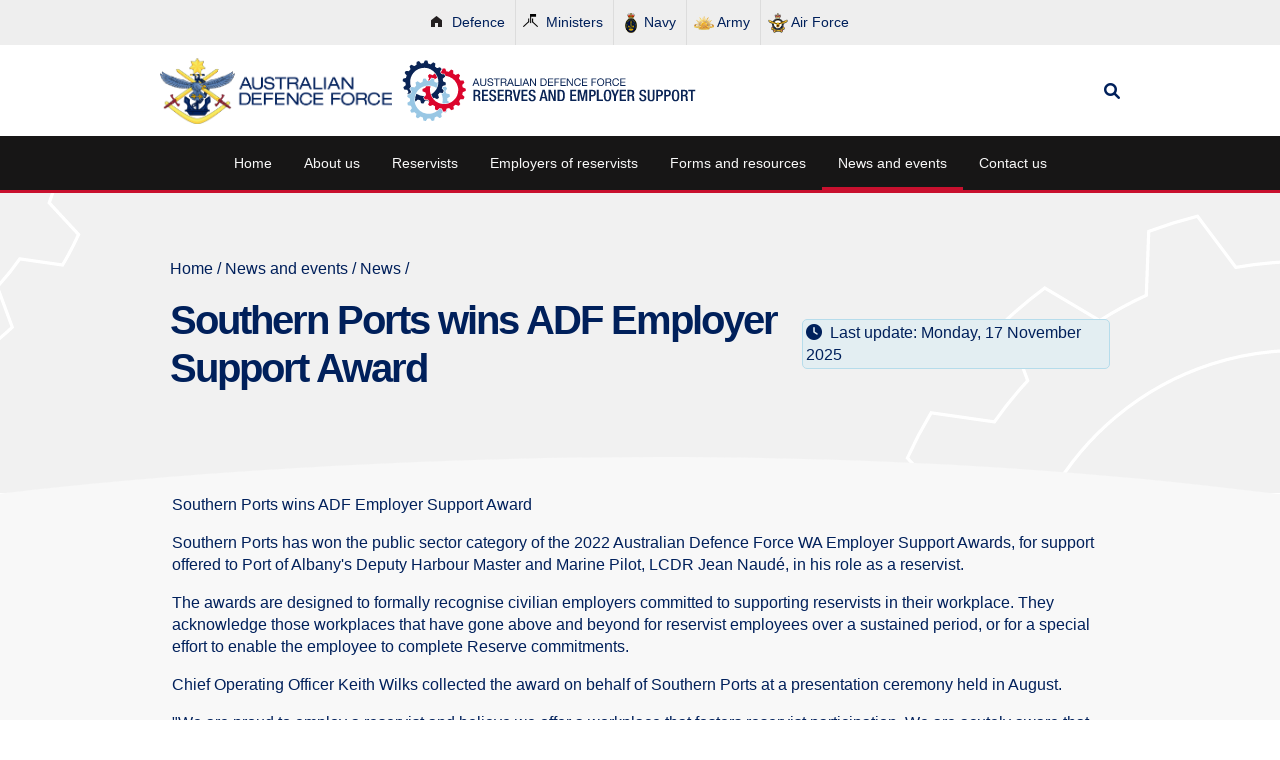

--- FILE ---
content_type: text/html; charset=utf-8
request_url: https://www.reserveemployersupport.gov.au/news-and-events/news/southern-ports-wins-adf-employer-support-award/
body_size: 5925
content:


<html lang="en-au">
<head>
    <meta name="viewport" content="width=device-width, initial-scale=1.0">
    <link rel="stylesheet" type="text/css" href="/css/styles.css" />
    <link rel="stylesheet" href="https://cdnjs.cloudflare.com/ajax/libs/font-awesome/6.0.0/css/all.min.css" />
    <script type="text/javascript" src="/scripts/jquery-3.6.0.slim.min.js"></script>
    <script type="text/javascript" src="/scripts/jquery-3.6.0.js"></script>
    <script type="text/javascript" src="/scripts/bootstrap.min.js"></script>
    <script type="text/javascript" src="/scripts/bootstrap.js"></script>
    <script src="https://ajax.aspnetcdn.com/ajax/jquery.validate/1.16.0/jquery.validate.min.js"></script>
    <script src="https://ajax.aspnetcdn.com/ajax/mvc/5.2.3/jquery.validate.unobtrusive.min.js"></script>
    <script type="text/javascript" src="/js/GlobalNav/global_nav.js"></script>
    <link rel="stylesheet" type="text/css" href="/js/GlobalNav/Global_Nav.css" />
    <script type="text/javascript" src="/scripts/custom/content-toggle.js"></script>
    <script type="text/javascript" src="/scripts/custom/form-toggle-2.js"></script>

    <!--<script type="text/javascript" src="~/scripts/custom/form-navigation-toggle.js"></script>-->
    <script type="text/javascript" src="/scripts/custom/menu-toggle.js"></script>
    <script type="text/javascript" src="/scripts/custom/esp-manual-toggle.js"></script>
    <script src="https://www.google.com/recaptcha/api.js"></script>
    <script integrity="sha384-ZMP7rVo3mIykV+2+9J3UJ46jBk0WLaUAdn689aCwoqbBJiSnjAK/l8WvCWPIPm49" crossorigin="anonymous" src="https://cdn.jsdelivr.net/npm/popper.js@1.14.3/dist/umd/popper.min.js"></script>
    <script integrity="sha384-ChfqqxuZUCnJSK3+MXmPNIyE6ZbWh2IMqE241rYiqJxyMiZ6OW/JmZQ5stwEULTy" crossorigin="anonymous" src="https://cdn.jsdelivr.net/npm/bootstrap@4.1.3/dist/js/bootstrap.min.js"></script>

    <!-- Select 2 www.select2.org -->
    <link rel="stylesheet" href="https://cdn.jsdelivr.net/npm/select2@4.1.0-rc.0/dist/css/select2.min.css" />
    <script src="https://cdn.jsdelivr.net/npm/select2@4.1.0-rc.0/dist/js/select2.min.js"></script>

    <!-- Cache control -->
    <meta http-equiv="Cache-Control" content="no-cache" />
    <meta http-equiv="Cache-Control" content="no-store" />
    <meta http-equiv="Cache-Control" content="max-stale=0" />
    <meta http-equiv="Cache-Control" content="pre-check=0" />
    <meta http-equiv="Cache-Control" content="post-check=0" />
    <meta http-equiv="Pragma" content="no-cache" />

    <link rel="sitemap" type="application/xml" title="Sitemap" href="/sitemap.xml" />
    <title>Southern Ports wins ADF Employer Support Award - ADF Reserves and Employer Support</title>





    <!-- Google Tag Manager -->
    <script>(function (w, d, s, l, i) { w[l] = w[l] || []; w[l].push({ 'gtm.start': new Date().getTime(), event: 'gtm.js' }); var f = d.getElementsByTagName(s)[0], j = d.createElement(s), dl = l != 'dataLayer' ? '&l=' + l : ''; j.async = true; j.src = 'https://www.googletagmanager.com/gtm.js?id=' + i + dl; f.parentNode.insertBefore(j, f); })(window, document, 'script', 'dataLayer', 'GTM-PX38DLG');</script>
    <!-- End Google Tag Manager -->

</head>

<body>
<!-- Google Tag Manager (noscript) -->
<noscript><iframe src="https://www.googletagmanager.com/ns.html?id=GTM-PX38DLG" height="0" width="0" style="display:none;visibility:hidden"></iframe></noscript>
<!-- End Google Tag Manager (noscript) -->
    <script rel="nofollow" type="text/javascript">
        DIWUP.navigation({ responsive: true, flyout: false, search: '', var_name: 'search', width: 'auto', method: 'get', colour: 'light', mobileMenu: false });
    </script>
    <header class="header">
<div class="header--container">
    <div class="header--logo">

        <a href="/" class="header--adf-link">
            <img class="header--adf-logo-image mr-2" src="/images/ADF-logo.png" alt="ADF" id="adf" />
        </a>
        <a href="/" class="header--res-link">
            <img class="header--res-logo-image mr-2" src="/images/RES-logo.svg" alt="Reserves Employer Support" id="reserves-employer-support" />

        </a>
        <a href="/" class="header--res-link--mobile">
            <img class="header--res-logo-image mr-2" src="/images/RES-logo-mobile.svg" alt="Reserves Employer Support" id="reserves-employer-support" />
        </a>

            <div class="header--search">
                <a href="/search" title="Search Page"><i class="fa fa-search" id="faSearch"></i></a>
            </div>

    </div>
    <div class="main-menu">
        <div class="main-menu--container col-sm-12">
            
            <button class="main-menu--toggler d-extra-lg main-menu--checkbtn d-extra-lg pt-1 mx-2" id="check" title="Menu Hamburger">
                <i class="fa fa-bars" id="hamburger"></i>
                
            </button>

            <div class="main-menu--primary-menu">
                



<ul id="navigation" class="main-menu--primary-menu-level-1 mb-0 pl-lg-0">
    <!-- First Level Menu (Children of Home)-->
    
    <li class="main-menu--primary-menu-list pt-3"><a href="/" class="main-menu--primary-menu-link px-4 px-lg-3 hide-large-up">Home</a></li>
            <li class="main-menu--primary-menu-list pt-3 ">
                <a href="/about-us/" class="main-menu--primary-menu-link px-4 px-lg-3">
                    About us

                </a>


            </li>
            <li class="main-menu--primary-menu-list pt-3 ">
                <a href="/reservists/" class="main-menu--primary-menu-link px-4 px-lg-3">
                    Reservists

                </a>
                    <button class ="fafadown" title="Dropdown Menu for Reservists"> <i class="fa fa-angle-down fafadown" aria-hidden="true"></i> </button>
                    <ul class="subnavigation" id="menu_1173">
                            <li class="main-menu--secondary-menu-list"><a href="/reservists/reservists-in-the-adf-and-the-workplace/">Reservists in the ADF and the workplace</a></li>
                            <li class="main-menu--secondary-menu-list"><a href="/reservists/reserve-service-protection/">Reserve service protection</a></li>
                            <li class="main-menu--secondary-menu-list"><a href="/reservists/leave-arrangements/">Leave arrangements</a></li>
                            <li class="main-menu--secondary-menu-list"><a href="/reservists/awards-and-recognition/">Awards and recognition</a></li>
                            <li class="main-menu--secondary-menu-list"><a href="/reservists/give-your-employer-the-reservist-experience/">Give your employer the reservist experience</a></li>
                            <li class="main-menu--secondary-menu-list"><a href="/reservists/find-a-supportive-employer/">Find a Supportive Employer</a></li>
                    </ul>


            </li>
            <li class="main-menu--primary-menu-list pt-3 ">
                <a href="/employers-of-reservists/" class="main-menu--primary-menu-link px-4 px-lg-3">
                    Employers of reservists

                </a>
                    <button class ="fafadown" title="Dropdown Menu for Employers of reservists"> <i class="fa fa-angle-down fafadown" aria-hidden="true"></i> </button>
                    <ul class="subnavigation" id="menu_1162">
                            <li class="main-menu--secondary-menu-list"><a href="/employers-of-reservists/benefits-of-employing-reservists/">Benefits of employing reservists</a></li>
                            <li class="main-menu--secondary-menu-list"><a href="/employers-of-reservists/supportive-employer-program/">Supportive Employer Program</a></li>
                            <li class="main-menu--secondary-menu-list"><a href="/employers-of-reservists/employer-support-payment-scheme/">Employer Support Payment Scheme</a></li>
                            <li class="main-menu--secondary-menu-list"><a href="/employers-of-reservists/reserve-service-protection/">Reserve service protection</a></li>
                            <li class="main-menu--secondary-menu-list"><a href="/employers-of-reservists/leave-arrangements/">Leave arrangements</a></li>
                            <li class="main-menu--secondary-menu-list"><a href="/employers-of-reservists/get-the-reservist-experience/">Get the reservist experience</a></li>
                            <li class="main-menu--secondary-menu-list"><a href="/employers-of-reservists/awards-and-recognition/">Awards and recognition</a></li>
                            <li class="main-menu--secondary-menu-list"><a href="/employers-of-reservists/find-a-supportive-employer/">Find a Supportive Employer</a></li>
                    </ul>


            </li>
            <li class="main-menu--primary-menu-list pt-3 ">
                <a href="/forms-and-resources/" class="main-menu--primary-menu-link px-4 px-lg-3">
                    Forms and resources

                </a>


            </li>
            <li class="main-menu--primary-menu-list pt-3 menu-links-active ">
                <a href="/news-and-events/" class="main-menu--primary-menu-link px-4 px-lg-3">
                    News and events

                </a>
                    <button class ="fafadown" title="Dropdown Menu for News and events"> <i class="fa fa-angle-down fafadown" aria-hidden="true"></i> </button>
                    <ul class="subnavigation" id="menu_2437">
                            <li class="main-menu--secondary-menu-list"><a href="/news-and-events/news/">News</a></li>
                            <li class="main-menu--secondary-menu-list"><a href="/news-and-events/events/">Events</a></li>
                            <li class="main-menu--secondary-menu-list"><a href="/news-and-events/gallery/">Gallery</a></li>
                    </ul>


            </li>
            <li class="main-menu--primary-menu-list pt-3 ">
                <a href="/contact-us/" class="main-menu--primary-menu-link px-4 px-lg-3">
                    Contact us

                </a>


            </li>

    
</ul>


            </div>
        </div>
    </div>
</div>
<!--Alert -->
    <!--<div class="alert-banner" id="alertBanner">
        <div class="alert-content">
            <div class="alert-icon">
                <i class="fa fa-warning"></i>
            </div>
            <div class="alert-text">
                <div class="alert-heading">ISSUE AFFECTING THE EMPLOYER SUPPORT PAYMENT SCHEME</div>
                <div class="alert-body">Defence is aware of an issue affecting the payment of some approved Employer Support Payment Scheme applications. Defence is working to fix this technical issue as a matter of urgency to ensure the processing of <b>all approved</b> payments are made as soon as possible. This issue is not effecting the submission of ESPS applications, which can still be made via the <a href ="https://esps.reserveemployersupport.gov.au/" target="_blank">ESPS Online Claim System</a> as normal.</div>            
            </div>
            <button class="close-button" onclick="closeAlert()" aria-label="Close alert">
                ×
            </button>
        </div>
    </div>-->
<script>
        function closeAlert() {
            const banner = document.getElementById('alertBanner');
            banner.style.transform = 'translateY(-100%)';
            banner.style.transition = 'transform 0.3s ease';
            
            setTimeout(() => {
                banner.style.display = 'none';
                document.body.style.paddingTop = '0';
            }, 300);
        }

        // Optional: Auto-hide after a certain time (uncomment if needed)
        // setTimeout(() => {
        //     closeAlert();
        // }, 10000); // Hide after 10 seconds
    </script>
<script></script>
    </header>
    <section id="content" class="main-body">
        

<main class="standard-content">
    <section id="banner" class="standard-content--banner">
        <div alt="splash image" class="standard-content--banner--bg-image">
        </div>
        <div class="container">
            <div class="standard-content--news-banner-content">
                <div class="standard-content--banner-text">
                    
    <div class="standard-content--breadcrumbs mb-3">
        <a class='breadcrumbs-link' href=/>Home</a> / <a class='breadcrumbs-link' href=/news-and-events/>News and events</a> / <a class='breadcrumbs-link' href=/news-and-events/news/>News</a> / 
    </div>



                    <div class="standard-content--banner-text-heading">
                        <h1 class="standard-content--page-title standard-content--news-article-title">Southern Ports wins ADF Employer Support Award</h1>
                        <p class="standard-content--published-date mt-2">
                            <i class="fa fa-clock mr-2"></i>Last update: Monday, 17 November 2025
                        </p>
                    </div>
                </div>

            </div>
        </div>
    </section>
    <svg class="main-content--homepage-banner-seperator" xmlns="http://www.w3.org/2000/svg" width="100%" height="90" viewBox="0.1 0.3 200 19" preserveAspectRatio="none">
        <g transform="translate(-0.21755166,-100.15454)">
            <path style="fill: #F8F8F8;" d="M 0.2688579,100.29477 H 200.98548 c 0,0 -99.37375,39.84098 -200.7166221,0 z"></path>
        </g>
    </svg>
    <section class="standard-content--section-content res-section-pearl">
        <div class="standard-content--section-content-container container">

            <p>Southern Ports wins ADF Employer Support Award</p>
            <p><p>Southern Ports has won the public sector category of the 2022 Australian Defence Force WA Employer Support Awards, for support offered to Port of Albany's Deputy Harbour Master and Marine Pilot, LCDR Jean Naudé, in his role as a reservist.</p>
<p>The awards are designed to formally recognise civilian employers committed to supporting reservists in their workplace. They acknowledge those workplaces that have gone above and beyond for reservist employees over a sustained period, or for a special effort to enable the employee to complete Reserve commitments.</p>
<p>Chief Operating Officer Keith Wilks collected the award on behalf of Southern Ports at a presentation ceremony held in August.</p>
<p>"We are proud to employ a reservist and believe we offer a workplace that fosters reservist participation. We are acutely aware that these employees may have particular needs and that it is our role to assist our reservists to balance their civilian employment with their Defence role as much as possible".</p>
<p>Together with their full-time colleagues, reservists make an enormous contribution to our nation's security. Through their experience and training, they gain valuable skills and knowledge that is transferrable to their civilian careers.</p>
<p>"The leadership, teamwork, management and other personal and professional skills that reservists can bring to an organisation are extremely beneficial and welcomed by Southern Ports. Having employees with exposure to broader geo-political issues and impacts in beneficial to the strategic thinking and risk awareness of Southern Ports, Keith said.</p>
<p>Keith also highlighted the commitment of the Albany marine team, in supporting their colleague by backfilling the roster while Jean (one of two shift workers covering the critical function of Marine Pilot), was completing his Reservist commitments.</p>
<p><img src="/media/fhshelrm/southern-ports-wins-adf-employer-support-award.jpg?width=500&amp;height=333.8414634146342" alt="" width="500" height="333.8414634146342"></p></p>
            <p><a class="section-content--banner-link float-right" href="#banner" style="position: unset !important;"><i class="fa fa-arrow-circle-up ml-2"></i>Back to top</a></p>
            <br>
        </div>       
    </section>
</main>


    </section>
    <footer class="footer">
<div class="footer--top">
    <div class="container">
        <div class="footer--top-content px-4">
            <div class="footer--top-content-left">
                <h4 class="footer--top-content-text">
                    Supporting Australia's reservists and their Employers
                </h4>
                <div class="footer--social-media mt-3 mt-lg-0">
                    <br>
                    Follow us
                    <a class="footer--social-media-links" href="https://www.defence.gov.au/social-media" title="Twitter Page" target="_blank"><i class="fa-brands fa-twitter"></i></a>
                    <a class="footer--social-media-links" href="https://www.facebook.com/ADFReservesandEmployerSupport/" title="Facebook Page" target="_blank"><i class="fa-brands fa-facebook"></i></a>
                    <a class="footer--social-media-links" href="https://www.linkedin.com/showcase/defence-reserves-and-employer-support/" title="LinkedIn Page" target="_blank"><i class="fa-brands fa-linkedin"></i></a>
                </div>

            </div>
            <div class="footer--top-content-right mt-4 mt-lg-0">
                <h4 class="my-3">We're here to help</h4>
                <h5 class="footer--contact-us-link"><a class="res-button-blue" href="/contact-us">Contact us <i class="fa fa-arrow-circle-right"></i></a></h5>
            </div>
        </div>
    </div>
</div>

<div class="footer--bottom">
    <div class="footer--bottom--menu res-container-footer">
        <a class="footer--bottom--menu-links" href="http://www.defence.gov.au/Copyright.asp" target="_blank">Copyright</a>
        <a class="footer--bottom--menu-links" href="http://www.defence.gov.au/Disclaimer.asp" target="_blank">Disclaimer</a>
        <a class="footer--bottom--menu-links" href="http://www.defence.gov.au/Privacy.asp" target="_blank">Privacy</a>
        <a class="footer--bottom--menu-links" href="http://www.defence.gov.au/Accessibility.asp" target="_blank">Accessibility</a>
        <a class="footer--bottom--menu-links" href="http://www.defenceyouth.gov.au/" target="_blank">Youth</a>
        <a class="footer--bottom--menu-links" href="https://www.cadetnet.gov.au/" target="_blank">Cadets</a>
        <a class="footer--bottom--menu-links" href="https://www.defencejobs.gov.au/" target="_blank">Defence jobs</a>
        <a class="footer--bottom--menu-links" href="/sitemap/">Sitemap</a>
    </div>
</div>
    </footer>
</body>
</html>


--- FILE ---
content_type: text/css
request_url: https://www.reserveemployersupport.gov.au/css/styles.css
body_size: 68673
content:
@charset "UTF-8";
/*!
 * Bootstrap v4.6.1 (https://getbootstrap.com/)
 * Copyright 2011-2021 The Bootstrap Authors
 * Copyright 2011-2021 Twitter, Inc.
 * Licensed under MIT (https://github.com/twbs/bootstrap/blob/main/LICENSE)
 */
:root {
  --blue: #007bff;
  --indigo: #6610f2;
  --purple: #6f42c1;
  --pink: #e83e8c;
  --red: #dc3545;
  --orange: #fd7e14;
  --yellow: #ffc107;
  --green: #28a745;
  --teal: #20c997;
  --cyan: #17a2b8;
  --white: #fff;
  --gray: #6c757d;
  --gray-dark: #343a40;
  --primary: #007bff;
  --secondary: #6c757d;
  --success: #28a745;
  --info: #17a2b8;
  --warning: #ffc107;
  --danger: #dc3545;
  --light: #f8f9fa;
  --dark: #343a40;
  --breakpoint-xs: 0;
  --breakpoint-sm: 576px;
  --breakpoint-md: 768px;
  --breakpoint-lg: 992px;
  --breakpoint-xl: 1200px;
  --font-family-sans-serif: -apple-system, BlinkMacSystemFont, "Segoe UI", Roboto, "Helvetica Neue", Arial, "Noto Sans", "Liberation Sans", sans-serif, "Apple Color Emoji", "Segoe UI Emoji", "Segoe UI Symbol", "Noto Color Emoji";
  --font-family-monospace: SFMono-Regular, Menlo, Monaco, Consolas, "Liberation Mono", "Courier New", monospace;
}

*,
*::before,
*::after {
  box-sizing: border-box;
}

html {
  font-family: sans-serif;
  line-height: 1.15;
  -webkit-text-size-adjust: 100%;
  -webkit-tap-highlight-color: rgba(0, 0, 0, 0);
}

article, aside, figcaption, figure, footer, header, hgroup, main, nav, section {
  display: block;
}

body {
  margin: 0;
  font-family: -apple-system, BlinkMacSystemFont, "Segoe UI", Roboto, "Helvetica Neue", Arial, "Noto Sans", "Liberation Sans", sans-serif, "Apple Color Emoji", "Segoe UI Emoji", "Segoe UI Symbol", "Noto Color Emoji";
  font-size: 1rem;
  font-weight: 400;
  line-height: 1.5;
  color: #212529;
  text-align: left;
  background-color: #fff;
}

[tabindex="-1"]:focus:not(:focus-visible) {
  outline: 0 !important;
}

hr {
  box-sizing: content-box;
  height: 0;
  overflow: visible;
}

h1, h2, h3, h4, h5, h6 {
  margin-top: 0;
  margin-bottom: 0.5rem;
}

p {
  margin-top: 0;
  margin-bottom: 1rem;
}

abbr[title],
abbr[data-original-title] {
  text-decoration: underline;
  text-decoration: underline dotted;
  cursor: help;
  border-bottom: 0;
  text-decoration-skip-ink: none;
}

address {
  margin-bottom: 1rem;
  font-style: normal;
  line-height: inherit;
}

ol,
ul,
dl {
  margin-top: 0;
  margin-bottom: 1rem;
}

ol ol,
ul ul,
ol ul,
ul ol {
  margin-bottom: 0;
}

dt {
  font-weight: 700;
}

dd {
  margin-bottom: 0.5rem;
  margin-left: 0;
}

blockquote {
  margin: 0 0 1rem;
}

b,
strong {
  font-weight: bolder;
}

small {
  font-size: 80%;
}

sub,
sup {
  position: relative;
  font-size: 75%;
  line-height: 0;
  vertical-align: baseline;
}

sub {
  bottom: -0.25em;
}

sup {
  top: -0.5em;
}

a {
  color: #007bff;
  text-decoration: none;
  background-color: transparent;
}
a:hover {
  color: rgb(0, 86.1, 178.5);
  text-decoration: underline;
}

a:not([href]):not([class]) {
  color: inherit;
  text-decoration: none;
}
a:not([href]):not([class]):hover {
  color: inherit;
  text-decoration: none;
}

pre,
code,
kbd,
samp {
  font-family: SFMono-Regular, Menlo, Monaco, Consolas, "Liberation Mono", "Courier New", monospace;
  font-size: 1em;
}

pre {
  margin-top: 0;
  margin-bottom: 1rem;
  overflow: auto;
  -ms-overflow-style: scrollbar;
}

figure {
  margin: 0 0 1rem;
}

img {
  vertical-align: middle;
  border-style: none;
}

svg {
  overflow: hidden;
  vertical-align: middle;
}

table {
  border-collapse: collapse;
}

caption {
  padding-top: 0.75rem;
  padding-bottom: 0.75rem;
  color: #6c757d;
  text-align: left;
  caption-side: bottom;
}

th {
  text-align: inherit;
  text-align: -webkit-match-parent;
}

label {
  display: inline-block;
  margin-bottom: 0.5rem;
}

button {
  border-radius: 0;
}

button:focus:not(:focus-visible) {
  outline: 0;
}

input,
button,
select,
optgroup,
textarea {
  margin: 0;
  font-family: inherit;
  font-size: inherit;
  line-height: inherit;
}

button,
input {
  overflow: visible;
}

button,
select {
  text-transform: none;
}

[role=button] {
  cursor: pointer;
}

select {
  word-wrap: normal;
}

button,
[type=button],
[type=reset],
[type=submit] {
  -webkit-appearance: button;
}

button:not(:disabled),
[type=button]:not(:disabled),
[type=reset]:not(:disabled),
[type=submit]:not(:disabled) {
  cursor: pointer;
}

button::-moz-focus-inner,
[type=button]::-moz-focus-inner,
[type=reset]::-moz-focus-inner,
[type=submit]::-moz-focus-inner {
  padding: 0;
  border-style: none;
}

input[type=radio],
input[type=checkbox] {
  box-sizing: border-box;
  padding: 0;
}

textarea {
  overflow: auto;
  resize: vertical;
}

fieldset {
  min-width: 0;
  padding: 0;
  margin: 0;
  border: 0;
}

legend {
  display: block;
  width: 100%;
  max-width: 100%;
  padding: 0;
  margin-bottom: 0.5rem;
  font-size: 1.5rem;
  line-height: inherit;
  color: inherit;
  white-space: normal;
}

progress {
  vertical-align: baseline;
}

[type=number]::-webkit-inner-spin-button,
[type=number]::-webkit-outer-spin-button {
  height: auto;
}

[type=search] {
  outline-offset: -2px;
  -webkit-appearance: none;
}

[type=search]::-webkit-search-decoration {
  -webkit-appearance: none;
}

::-webkit-file-upload-button {
  font: inherit;
  -webkit-appearance: button;
}

output {
  display: inline-block;
}

summary {
  display: list-item;
  cursor: pointer;
}

template {
  display: none;
}

[hidden] {
  display: none !important;
}

h1, h2, h3, h4, h5, h6,
.h1, .h2, .h3, .h4, .h5, .h6 {
  margin-bottom: 0.5rem;
  font-weight: 500;
  line-height: 1.2;
}

h1, .h1 {
  font-size: 2.5rem;
}

h2, .h2 {
  font-size: 2rem;
}

h3, .h3 {
  font-size: 1.75rem;
}

h4, .h4 {
  font-size: 1.5rem;
}

h5, .h5 {
  font-size: 1.25rem;
}

h6, .h6 {
  font-size: 1rem;
}

.lead {
  font-size: 1.25rem;
  font-weight: 300;
}

.display-1 {
  font-size: 6rem;
  font-weight: 300;
  line-height: 1.2;
}

.display-2 {
  font-size: 5.5rem;
  font-weight: 300;
  line-height: 1.2;
}

.display-3 {
  font-size: 4.5rem;
  font-weight: 300;
  line-height: 1.2;
}

.display-4 {
  font-size: 3.5rem;
  font-weight: 300;
  line-height: 1.2;
}

hr {
  margin-top: 1rem;
  margin-bottom: 1rem;
  border: 0;
  border-top: 1px solid rgba(0, 0, 0, 0.1);
}

small,
.small {
  font-size: 80%;
  font-weight: 400;
}

mark,
.mark {
  padding: 0.2em;
  background-color: #fcf8e3;
}

.list-unstyled {
  padding-left: 0;
  list-style: none;
}

.list-inline {
  padding-left: 0;
  list-style: none;
}

.list-inline-item {
  display: inline-block;
}
.list-inline-item:not(:last-child) {
  margin-right: 0.5rem;
}

.initialism {
  font-size: 90%;
  text-transform: uppercase;
}

.blockquote {
  margin-bottom: 1rem;
  font-size: 1.25rem;
}

.blockquote-footer {
  display: block;
  font-size: 80%;
  color: #6c757d;
}
.blockquote-footer::before {
  content: "— ";
}

.img-fluid {
  max-width: 100%;
  height: auto;
}

.img-thumbnail {
  padding: 0.25rem;
  background-color: #fff;
  border: 1px solid #dee2e6;
  border-radius: 0.25rem;
  max-width: 100%;
  height: auto;
}

.figure {
  display: inline-block;
}

.figure-img {
  margin-bottom: 0.5rem;
  line-height: 1;
}

.figure-caption {
  font-size: 90%;
  color: #6c757d;
}

code {
  font-size: 87.5%;
  color: #e83e8c;
  word-wrap: break-word;
}
a > code {
  color: inherit;
}

kbd {
  padding: 0.2rem 0.4rem;
  font-size: 87.5%;
  color: #fff;
  background-color: #212529;
  border-radius: 0.2rem;
}
kbd kbd {
  padding: 0;
  font-size: 100%;
  font-weight: 700;
}

pre {
  display: block;
  font-size: 87.5%;
  color: #212529;
}
pre code {
  font-size: inherit;
  color: inherit;
  word-break: normal;
}

.pre-scrollable {
  max-height: 340px;
  overflow-y: scroll;
}

.container,
.container-fluid,
.container-xl,
.container-lg,
.container-md,
.container-sm {
  width: 100%;
  padding-right: 15px;
  padding-left: 15px;
  margin-right: auto;
  margin-left: auto;
}

@media (min-width: 576px) {
  .container-sm, .container {
    max-width: 540px;
  }
}
@media (min-width: 768px) {
  .container-md, .container-sm, .container {
    max-width: 720px;
  }
}
@media (min-width: 992px) {
  .container-lg, .container-md, .container-sm, .container {
    max-width: 960px;
  }
}
@media (min-width: 1200px) {
  .container-xl, .container-lg, .container-md, .container-sm, .container {
    max-width: 1140px;
  }
}
.row {
  display: flex;
  flex-wrap: wrap;
  margin-right: -15px;
  margin-left: -15px;
}

.no-gutters {
  margin-right: 0;
  margin-left: 0;
}
.no-gutters > .col,
.no-gutters > [class*=col-] {
  padding-right: 0;
  padding-left: 0;
}

.col-xl,
.col-xl-auto, .col-xl-12, .col-xl-11, .col-xl-10, .col-xl-9, .col-xl-8, .col-xl-7, .col-xl-6, .col-xl-5, .col-xl-4, .col-xl-3, .col-xl-2, .col-xl-1, .col-lg,
.col-lg-auto, .col-lg-12, .col-lg-11, .col-lg-10, .col-lg-9, .col-lg-8, .col-lg-7, .col-lg-6, .col-lg-5, .col-lg-4, .col-lg-3, .col-lg-2, .col-lg-1, .col-md,
.col-md-auto, .col-md-12, .col-md-11, .col-md-10, .col-md-9, .col-md-8, .col-md-7, .col-md-6, .col-md-5, .col-md-4, .col-md-3, .col-md-2, .col-md-1, .col-sm,
.col-sm-auto, .col-sm-12, .col-sm-11, .col-sm-10, .col-sm-9, .col-sm-8, .col-sm-7, .col-sm-6, .col-sm-5, .col-sm-4, .col-sm-3, .col-sm-2, .col-sm-1, .col,
.col-auto, .col-12, .col-11, .col-10, .col-9, .col-8, .col-7, .col-6, .col-5, .col-4, .col-3, .col-2, .col-1 {
  position: relative;
  width: 100%;
  padding-right: 15px;
  padding-left: 15px;
}

.col {
  flex-basis: 0;
  flex-grow: 1;
  max-width: 100%;
}

.row-cols-1 > * {
  flex: 0 0 100%;
  max-width: 100%;
}

.row-cols-2 > * {
  flex: 0 0 50%;
  max-width: 50%;
}

.row-cols-3 > * {
  flex: 0 0 33.3333333333%;
  max-width: 33.3333333333%;
}

.row-cols-4 > * {
  flex: 0 0 25%;
  max-width: 25%;
}

.row-cols-5 > * {
  flex: 0 0 20%;
  max-width: 20%;
}

.row-cols-6 > * {
  flex: 0 0 16.6666666667%;
  max-width: 16.6666666667%;
}

.col-auto {
  flex: 0 0 auto;
  width: auto;
  max-width: 100%;
}

.col-1 {
  flex: 0 0 8.33333333%;
  max-width: 8.33333333%;
}

.col-2 {
  flex: 0 0 16.66666667%;
  max-width: 16.66666667%;
}

.col-3 {
  flex: 0 0 25%;
  max-width: 25%;
}

.col-4 {
  flex: 0 0 33.33333333%;
  max-width: 33.33333333%;
}

.col-5 {
  flex: 0 0 41.66666667%;
  max-width: 41.66666667%;
}

.col-6 {
  flex: 0 0 50%;
  max-width: 50%;
}

.col-7 {
  flex: 0 0 58.33333333%;
  max-width: 58.33333333%;
}

.col-8 {
  flex: 0 0 66.66666667%;
  max-width: 66.66666667%;
}

.col-9 {
  flex: 0 0 75%;
  max-width: 75%;
}

.col-10 {
  flex: 0 0 83.33333333%;
  max-width: 83.33333333%;
}

.col-11 {
  flex: 0 0 91.66666667%;
  max-width: 91.66666667%;
}

.col-12 {
  flex: 0 0 100%;
  max-width: 100%;
}

.order-first {
  order: -1;
}

.order-last {
  order: 13;
}

.order-0 {
  order: 0;
}

.order-1 {
  order: 1;
}

.order-2 {
  order: 2;
}

.order-3 {
  order: 3;
}

.order-4 {
  order: 4;
}

.order-5 {
  order: 5;
}

.order-6 {
  order: 6;
}

.order-7 {
  order: 7;
}

.order-8 {
  order: 8;
}

.order-9 {
  order: 9;
}

.order-10 {
  order: 10;
}

.order-11 {
  order: 11;
}

.order-12 {
  order: 12;
}

.offset-1 {
  margin-left: 8.33333333%;
}

.offset-2 {
  margin-left: 16.66666667%;
}

.offset-3 {
  margin-left: 25%;
}

.offset-4 {
  margin-left: 33.33333333%;
}

.offset-5 {
  margin-left: 41.66666667%;
}

.offset-6 {
  margin-left: 50%;
}

.offset-7 {
  margin-left: 58.33333333%;
}

.offset-8 {
  margin-left: 66.66666667%;
}

.offset-9 {
  margin-left: 75%;
}

.offset-10 {
  margin-left: 83.33333333%;
}

.offset-11 {
  margin-left: 91.66666667%;
}

@media (min-width: 576px) {
  .col-sm {
    flex-basis: 0;
    flex-grow: 1;
    max-width: 100%;
  }
  .row-cols-sm-1 > * {
    flex: 0 0 100%;
    max-width: 100%;
  }
  .row-cols-sm-2 > * {
    flex: 0 0 50%;
    max-width: 50%;
  }
  .row-cols-sm-3 > * {
    flex: 0 0 33.3333333333%;
    max-width: 33.3333333333%;
  }
  .row-cols-sm-4 > * {
    flex: 0 0 25%;
    max-width: 25%;
  }
  .row-cols-sm-5 > * {
    flex: 0 0 20%;
    max-width: 20%;
  }
  .row-cols-sm-6 > * {
    flex: 0 0 16.6666666667%;
    max-width: 16.6666666667%;
  }
  .col-sm-auto {
    flex: 0 0 auto;
    width: auto;
    max-width: 100%;
  }
  .col-sm-1 {
    flex: 0 0 8.33333333%;
    max-width: 8.33333333%;
  }
  .col-sm-2 {
    flex: 0 0 16.66666667%;
    max-width: 16.66666667%;
  }
  .col-sm-3 {
    flex: 0 0 25%;
    max-width: 25%;
  }
  .col-sm-4 {
    flex: 0 0 33.33333333%;
    max-width: 33.33333333%;
  }
  .col-sm-5 {
    flex: 0 0 41.66666667%;
    max-width: 41.66666667%;
  }
  .col-sm-6 {
    flex: 0 0 50%;
    max-width: 50%;
  }
  .col-sm-7 {
    flex: 0 0 58.33333333%;
    max-width: 58.33333333%;
  }
  .col-sm-8 {
    flex: 0 0 66.66666667%;
    max-width: 66.66666667%;
  }
  .col-sm-9 {
    flex: 0 0 75%;
    max-width: 75%;
  }
  .col-sm-10 {
    flex: 0 0 83.33333333%;
    max-width: 83.33333333%;
  }
  .col-sm-11 {
    flex: 0 0 91.66666667%;
    max-width: 91.66666667%;
  }
  .col-sm-12 {
    flex: 0 0 100%;
    max-width: 100%;
  }
  .order-sm-first {
    order: -1;
  }
  .order-sm-last {
    order: 13;
  }
  .order-sm-0 {
    order: 0;
  }
  .order-sm-1 {
    order: 1;
  }
  .order-sm-2 {
    order: 2;
  }
  .order-sm-3 {
    order: 3;
  }
  .order-sm-4 {
    order: 4;
  }
  .order-sm-5 {
    order: 5;
  }
  .order-sm-6 {
    order: 6;
  }
  .order-sm-7 {
    order: 7;
  }
  .order-sm-8 {
    order: 8;
  }
  .order-sm-9 {
    order: 9;
  }
  .order-sm-10 {
    order: 10;
  }
  .order-sm-11 {
    order: 11;
  }
  .order-sm-12 {
    order: 12;
  }
  .offset-sm-0 {
    margin-left: 0;
  }
  .offset-sm-1 {
    margin-left: 8.33333333%;
  }
  .offset-sm-2 {
    margin-left: 16.66666667%;
  }
  .offset-sm-3 {
    margin-left: 25%;
  }
  .offset-sm-4 {
    margin-left: 33.33333333%;
  }
  .offset-sm-5 {
    margin-left: 41.66666667%;
  }
  .offset-sm-6 {
    margin-left: 50%;
  }
  .offset-sm-7 {
    margin-left: 58.33333333%;
  }
  .offset-sm-8 {
    margin-left: 66.66666667%;
  }
  .offset-sm-9 {
    margin-left: 75%;
  }
  .offset-sm-10 {
    margin-left: 83.33333333%;
  }
  .offset-sm-11 {
    margin-left: 91.66666667%;
  }
}
@media (min-width: 768px) {
  .col-md {
    flex-basis: 0;
    flex-grow: 1;
    max-width: 100%;
  }
  .row-cols-md-1 > * {
    flex: 0 0 100%;
    max-width: 100%;
  }
  .row-cols-md-2 > * {
    flex: 0 0 50%;
    max-width: 50%;
  }
  .row-cols-md-3 > * {
    flex: 0 0 33.3333333333%;
    max-width: 33.3333333333%;
  }
  .row-cols-md-4 > * {
    flex: 0 0 25%;
    max-width: 25%;
  }
  .row-cols-md-5 > * {
    flex: 0 0 20%;
    max-width: 20%;
  }
  .row-cols-md-6 > * {
    flex: 0 0 16.6666666667%;
    max-width: 16.6666666667%;
  }
  .col-md-auto {
    flex: 0 0 auto;
    width: auto;
    max-width: 100%;
  }
  .col-md-1 {
    flex: 0 0 8.33333333%;
    max-width: 8.33333333%;
  }
  .col-md-2 {
    flex: 0 0 16.66666667%;
    max-width: 16.66666667%;
  }
  .col-md-3 {
    flex: 0 0 25%;
    max-width: 25%;
  }
  .col-md-4 {
    flex: 0 0 33.33333333%;
    max-width: 33.33333333%;
  }
  .col-md-5 {
    flex: 0 0 41.66666667%;
    max-width: 41.66666667%;
  }
  .col-md-6 {
    flex: 0 0 50%;
    max-width: 50%;
  }
  .col-md-7 {
    flex: 0 0 58.33333333%;
    max-width: 58.33333333%;
  }
  .col-md-8 {
    flex: 0 0 66.66666667%;
    max-width: 66.66666667%;
  }
  .col-md-9 {
    flex: 0 0 75%;
    max-width: 75%;
  }
  .col-md-10 {
    flex: 0 0 83.33333333%;
    max-width: 83.33333333%;
  }
  .col-md-11 {
    flex: 0 0 91.66666667%;
    max-width: 91.66666667%;
  }
  .col-md-12 {
    flex: 0 0 100%;
    max-width: 100%;
  }
  .order-md-first {
    order: -1;
  }
  .order-md-last {
    order: 13;
  }
  .order-md-0 {
    order: 0;
  }
  .order-md-1 {
    order: 1;
  }
  .order-md-2 {
    order: 2;
  }
  .order-md-3 {
    order: 3;
  }
  .order-md-4 {
    order: 4;
  }
  .order-md-5 {
    order: 5;
  }
  .order-md-6 {
    order: 6;
  }
  .order-md-7 {
    order: 7;
  }
  .order-md-8 {
    order: 8;
  }
  .order-md-9 {
    order: 9;
  }
  .order-md-10 {
    order: 10;
  }
  .order-md-11 {
    order: 11;
  }
  .order-md-12 {
    order: 12;
  }
  .offset-md-0 {
    margin-left: 0;
  }
  .offset-md-1 {
    margin-left: 8.33333333%;
  }
  .offset-md-2 {
    margin-left: 16.66666667%;
  }
  .offset-md-3 {
    margin-left: 25%;
  }
  .offset-md-4 {
    margin-left: 33.33333333%;
  }
  .offset-md-5 {
    margin-left: 41.66666667%;
  }
  .offset-md-6 {
    margin-left: 50%;
  }
  .offset-md-7 {
    margin-left: 58.33333333%;
  }
  .offset-md-8 {
    margin-left: 66.66666667%;
  }
  .offset-md-9 {
    margin-left: 75%;
  }
  .offset-md-10 {
    margin-left: 83.33333333%;
  }
  .offset-md-11 {
    margin-left: 91.66666667%;
  }
}
@media (min-width: 992px) {
  .col-lg {
    flex-basis: 0;
    flex-grow: 1;
    max-width: 100%;
  }
  .row-cols-lg-1 > * {
    flex: 0 0 100%;
    max-width: 100%;
  }
  .row-cols-lg-2 > * {
    flex: 0 0 50%;
    max-width: 50%;
  }
  .row-cols-lg-3 > * {
    flex: 0 0 33.3333333333%;
    max-width: 33.3333333333%;
  }
  .row-cols-lg-4 > * {
    flex: 0 0 25%;
    max-width: 25%;
  }
  .row-cols-lg-5 > * {
    flex: 0 0 20%;
    max-width: 20%;
  }
  .row-cols-lg-6 > * {
    flex: 0 0 16.6666666667%;
    max-width: 16.6666666667%;
  }
  .col-lg-auto {
    flex: 0 0 auto;
    width: auto;
    max-width: 100%;
  }
  .col-lg-1 {
    flex: 0 0 8.33333333%;
    max-width: 8.33333333%;
  }
  .col-lg-2 {
    flex: 0 0 16.66666667%;
    max-width: 16.66666667%;
  }
  .col-lg-3 {
    flex: 0 0 25%;
    max-width: 25%;
  }
  .col-lg-4 {
    flex: 0 0 33.33333333%;
    max-width: 33.33333333%;
  }
  .col-lg-5 {
    flex: 0 0 41.66666667%;
    max-width: 41.66666667%;
  }
  .col-lg-6 {
    flex: 0 0 50%;
    max-width: 50%;
  }
  .col-lg-7 {
    flex: 0 0 58.33333333%;
    max-width: 58.33333333%;
  }
  .col-lg-8 {
    flex: 0 0 66.66666667%;
    max-width: 66.66666667%;
  }
  .col-lg-9 {
    flex: 0 0 75%;
    max-width: 75%;
  }
  .col-lg-10 {
    flex: 0 0 83.33333333%;
    max-width: 83.33333333%;
  }
  .col-lg-11 {
    flex: 0 0 91.66666667%;
    max-width: 91.66666667%;
  }
  .col-lg-12 {
    flex: 0 0 100%;
    max-width: 100%;
  }
  .order-lg-first {
    order: -1;
  }
  .order-lg-last {
    order: 13;
  }
  .order-lg-0 {
    order: 0;
  }
  .order-lg-1 {
    order: 1;
  }
  .order-lg-2 {
    order: 2;
  }
  .order-lg-3 {
    order: 3;
  }
  .order-lg-4 {
    order: 4;
  }
  .order-lg-5 {
    order: 5;
  }
  .order-lg-6 {
    order: 6;
  }
  .order-lg-7 {
    order: 7;
  }
  .order-lg-8 {
    order: 8;
  }
  .order-lg-9 {
    order: 9;
  }
  .order-lg-10 {
    order: 10;
  }
  .order-lg-11 {
    order: 11;
  }
  .order-lg-12 {
    order: 12;
  }
  .offset-lg-0 {
    margin-left: 0;
  }
  .offset-lg-1 {
    margin-left: 8.33333333%;
  }
  .offset-lg-2 {
    margin-left: 16.66666667%;
  }
  .offset-lg-3 {
    margin-left: 25%;
  }
  .offset-lg-4 {
    margin-left: 33.33333333%;
  }
  .offset-lg-5 {
    margin-left: 41.66666667%;
  }
  .offset-lg-6 {
    margin-left: 50%;
  }
  .offset-lg-7 {
    margin-left: 58.33333333%;
  }
  .offset-lg-8 {
    margin-left: 66.66666667%;
  }
  .offset-lg-9 {
    margin-left: 75%;
  }
  .offset-lg-10 {
    margin-left: 83.33333333%;
  }
  .offset-lg-11 {
    margin-left: 91.66666667%;
  }
}
@media (min-width: 1200px) {
  .col-xl {
    flex-basis: 0;
    flex-grow: 1;
    max-width: 100%;
  }
  .row-cols-xl-1 > * {
    flex: 0 0 100%;
    max-width: 100%;
  }
  .row-cols-xl-2 > * {
    flex: 0 0 50%;
    max-width: 50%;
  }
  .row-cols-xl-3 > * {
    flex: 0 0 33.3333333333%;
    max-width: 33.3333333333%;
  }
  .row-cols-xl-4 > * {
    flex: 0 0 25%;
    max-width: 25%;
  }
  .row-cols-xl-5 > * {
    flex: 0 0 20%;
    max-width: 20%;
  }
  .row-cols-xl-6 > * {
    flex: 0 0 16.6666666667%;
    max-width: 16.6666666667%;
  }
  .col-xl-auto {
    flex: 0 0 auto;
    width: auto;
    max-width: 100%;
  }
  .col-xl-1 {
    flex: 0 0 8.33333333%;
    max-width: 8.33333333%;
  }
  .col-xl-2 {
    flex: 0 0 16.66666667%;
    max-width: 16.66666667%;
  }
  .col-xl-3 {
    flex: 0 0 25%;
    max-width: 25%;
  }
  .col-xl-4 {
    flex: 0 0 33.33333333%;
    max-width: 33.33333333%;
  }
  .col-xl-5 {
    flex: 0 0 41.66666667%;
    max-width: 41.66666667%;
  }
  .col-xl-6 {
    flex: 0 0 50%;
    max-width: 50%;
  }
  .col-xl-7 {
    flex: 0 0 58.33333333%;
    max-width: 58.33333333%;
  }
  .col-xl-8 {
    flex: 0 0 66.66666667%;
    max-width: 66.66666667%;
  }
  .col-xl-9 {
    flex: 0 0 75%;
    max-width: 75%;
  }
  .col-xl-10 {
    flex: 0 0 83.33333333%;
    max-width: 83.33333333%;
  }
  .col-xl-11 {
    flex: 0 0 91.66666667%;
    max-width: 91.66666667%;
  }
  .col-xl-12 {
    flex: 0 0 100%;
    max-width: 100%;
  }
  .order-xl-first {
    order: -1;
  }
  .order-xl-last {
    order: 13;
  }
  .order-xl-0 {
    order: 0;
  }
  .order-xl-1 {
    order: 1;
  }
  .order-xl-2 {
    order: 2;
  }
  .order-xl-3 {
    order: 3;
  }
  .order-xl-4 {
    order: 4;
  }
  .order-xl-5 {
    order: 5;
  }
  .order-xl-6 {
    order: 6;
  }
  .order-xl-7 {
    order: 7;
  }
  .order-xl-8 {
    order: 8;
  }
  .order-xl-9 {
    order: 9;
  }
  .order-xl-10 {
    order: 10;
  }
  .order-xl-11 {
    order: 11;
  }
  .order-xl-12 {
    order: 12;
  }
  .offset-xl-0 {
    margin-left: 0;
  }
  .offset-xl-1 {
    margin-left: 8.33333333%;
  }
  .offset-xl-2 {
    margin-left: 16.66666667%;
  }
  .offset-xl-3 {
    margin-left: 25%;
  }
  .offset-xl-4 {
    margin-left: 33.33333333%;
  }
  .offset-xl-5 {
    margin-left: 41.66666667%;
  }
  .offset-xl-6 {
    margin-left: 50%;
  }
  .offset-xl-7 {
    margin-left: 58.33333333%;
  }
  .offset-xl-8 {
    margin-left: 66.66666667%;
  }
  .offset-xl-9 {
    margin-left: 75%;
  }
  .offset-xl-10 {
    margin-left: 83.33333333%;
  }
  .offset-xl-11 {
    margin-left: 91.66666667%;
  }
}
.table {
  width: 100%;
  margin-bottom: 1rem;
  color: #212529;
}
.table th,
.table td {
  padding: 0.75rem;
  vertical-align: top;
  border-top: 1px solid #dee2e6;
}
.table thead th {
  vertical-align: bottom;
  border-bottom: 2px solid #dee2e6;
}
.table tbody + tbody {
  border-top: 2px solid #dee2e6;
}

.table-sm th,
.table-sm td {
  padding: 0.3rem;
}

.table-bordered {
  border: 1px solid #dee2e6;
}
.table-bordered th,
.table-bordered td {
  border: 1px solid #dee2e6;
}
.table-bordered thead th,
.table-bordered thead td {
  border-bottom-width: 2px;
}

.table-borderless th,
.table-borderless td,
.table-borderless thead th,
.table-borderless tbody + tbody {
  border: 0;
}

.table-striped tbody tr:nth-of-type(odd) {
  background-color: rgba(0, 0, 0, 0.05);
}

.table-hover tbody tr:hover {
  color: #212529;
  background-color: rgba(0, 0, 0, 0.075);
}

.table-primary,
.table-primary > th,
.table-primary > td {
  background-color: rgb(183.6, 218.04, 255);
}
.table-primary th,
.table-primary td,
.table-primary thead th,
.table-primary tbody + tbody {
  border-color: rgb(122.4, 186.36, 255);
}

.table-hover .table-primary:hover {
  background-color: rgb(158.1, 204.84, 255);
}
.table-hover .table-primary:hover > td,
.table-hover .table-primary:hover > th {
  background-color: rgb(158.1, 204.84, 255);
}

.table-secondary,
.table-secondary > th,
.table-secondary > td {
  background-color: rgb(213.84, 216.36, 218.6);
}
.table-secondary th,
.table-secondary td,
.table-secondary thead th,
.table-secondary tbody + tbody {
  border-color: rgb(178.56, 183.24, 187.4);
}

.table-hover .table-secondary:hover {
  background-color: rgb(200.3075090253, 203.6560288809, 206.6324909747);
}
.table-hover .table-secondary:hover > td,
.table-hover .table-secondary:hover > th {
  background-color: rgb(200.3075090253, 203.6560288809, 206.6324909747);
}

.table-success,
.table-success > th,
.table-success > td {
  background-color: rgb(194.8, 230.36, 202.92);
}
.table-success th,
.table-success td,
.table-success thead th,
.table-success tbody + tbody {
  border-color: rgb(143.2, 209.24, 158.28);
}

.table-hover .table-success:hover {
  background-color: rgb(176.7059405941, 222.9540594059, 187.2665346535);
}
.table-hover .table-success:hover > td,
.table-hover .table-success:hover > th {
  background-color: rgb(176.7059405941, 222.9540594059, 187.2665346535);
}

.table-info,
.table-info > th,
.table-info > td {
  background-color: rgb(190.04, 228.96, 235.12);
}
.table-info th,
.table-info td,
.table-info thead th,
.table-info tbody + tbody {
  border-color: rgb(134.36, 206.64, 218.08);
}

.table-hover .table-info:hover {
  background-color: rgb(170.5152475248, 221.1332673267, 229.1447524752);
}
.table-hover .table-info:hover > td,
.table-hover .table-info:hover > th {
  background-color: rgb(170.5152475248, 221.1332673267, 229.1447524752);
}

.table-warning,
.table-warning > th,
.table-warning > td {
  background-color: rgb(255, 237.64, 185.56);
}
.table-warning th,
.table-warning td,
.table-warning thead th,
.table-warning tbody + tbody {
  border-color: rgb(255, 222.76, 126.04);
}

.table-hover .table-warning:hover {
  background-color: rgb(255, 231.265, 160.06);
}
.table-hover .table-warning:hover > td,
.table-hover .table-warning:hover > th {
  background-color: rgb(255, 231.265, 160.06);
}

.table-danger,
.table-danger > th,
.table-danger > td {
  background-color: rgb(245.2, 198.44, 202.92);
}
.table-danger th,
.table-danger td,
.table-danger thead th,
.table-danger tbody + tbody {
  border-color: rgb(236.8, 149.96, 158.28);
}

.table-hover .table-danger:hover {
  background-color: rgb(241.4341772152, 176.7058227848, 182.9073417722);
}
.table-hover .table-danger:hover > td,
.table-hover .table-danger:hover > th {
  background-color: rgb(241.4341772152, 176.7058227848, 182.9073417722);
}

.table-light,
.table-light > th,
.table-light > td {
  background-color: rgb(253.04, 253.32, 253.6);
}
.table-light th,
.table-light td,
.table-light thead th,
.table-light tbody + tbody {
  border-color: rgb(251.36, 251.88, 252.4);
}

.table-hover .table-light:hover {
  background-color: rgb(238.165, 240.57, 242.975);
}
.table-hover .table-light:hover > td,
.table-hover .table-light:hover > th {
  background-color: rgb(238.165, 240.57, 242.975);
}

.table-dark,
.table-dark > th,
.table-dark > td {
  background-color: rgb(198.16, 199.84, 201.52);
}
.table-dark th,
.table-dark td,
.table-dark thead th,
.table-dark tbody + tbody {
  border-color: rgb(149.44, 152.56, 155.68);
}

.table-hover .table-dark:hover {
  background-color: rgb(185.0216751269, 187.09, 189.1583248731);
}
.table-hover .table-dark:hover > td,
.table-hover .table-dark:hover > th {
  background-color: rgb(185.0216751269, 187.09, 189.1583248731);
}

.table-active,
.table-active > th,
.table-active > td {
  background-color: rgba(0, 0, 0, 0.075);
}

.table-hover .table-active:hover {
  background-color: rgba(0, 0, 0, 0.075);
}
.table-hover .table-active:hover > td,
.table-hover .table-active:hover > th {
  background-color: rgba(0, 0, 0, 0.075);
}

.table .thead-dark th {
  color: #fff;
  background-color: #343a40;
  border-color: rgb(69.1465517241, 77.125, 85.1034482759);
}
.table .thead-light th {
  color: #495057;
  background-color: #e9ecef;
  border-color: #dee2e6;
}

.table-dark {
  color: #fff;
  background-color: #343a40;
}
.table-dark th,
.table-dark td,
.table-dark thead th {
  border-color: rgb(69.1465517241, 77.125, 85.1034482759);
}
.table-dark.table-bordered {
  border: 0;
}
.table-dark.table-striped tbody tr:nth-of-type(odd) {
  background-color: rgba(255, 255, 255, 0.05);
}
.table-dark.table-hover tbody tr:hover {
  color: #fff;
  background-color: rgba(255, 255, 255, 0.075);
}

@media (max-width: 575.98px) {
  .table-responsive-sm {
    display: block;
    width: 100%;
    overflow-x: auto;
    -webkit-overflow-scrolling: touch;
  }
  .table-responsive-sm > .table-bordered {
    border: 0;
  }
}
@media (max-width: 767.98px) {
  .table-responsive-md {
    display: block;
    width: 100%;
    overflow-x: auto;
    -webkit-overflow-scrolling: touch;
  }
  .table-responsive-md > .table-bordered {
    border: 0;
  }
}
@media (max-width: 991.98px) {
  .table-responsive-lg {
    display: block;
    width: 100%;
    overflow-x: auto;
    -webkit-overflow-scrolling: touch;
  }
  .table-responsive-lg > .table-bordered {
    border: 0;
  }
}
@media (max-width: 1199.98px) {
  .table-responsive-xl {
    display: block;
    width: 100%;
    overflow-x: auto;
    -webkit-overflow-scrolling: touch;
  }
  .table-responsive-xl > .table-bordered {
    border: 0;
  }
}
.table-responsive {
  display: block;
  width: 100%;
  overflow-x: auto;
  -webkit-overflow-scrolling: touch;
}
.table-responsive > .table-bordered {
  border: 0;
}

.form-control {
  display: block;
  width: 100%;
  height: calc(1.5em + 0.75rem + 2px);
  padding: 0.375rem 0.75rem;
  font-size: 1rem;
  font-weight: 400;
  line-height: 1.5;
  color: #495057;
  background-color: #fff;
  background-clip: padding-box;
  border: 1px solid #ced4da;
  border-radius: 0.25rem;
  transition: border-color 0.15s ease-in-out, box-shadow 0.15s ease-in-out;
}
@media (prefers-reduced-motion: reduce) {
  .form-control {
    transition: none;
  }
}
.form-control::-ms-expand {
  background-color: transparent;
  border: 0;
}
.form-control:focus {
  color: #495057;
  background-color: #fff;
  border-color: rgb(127.5, 189, 255);
  outline: 0;
  box-shadow: 0 0 0 0.2rem rgba(0, 123, 255, 0.25);
}
.form-control::placeholder {
  color: #6c757d;
  opacity: 1;
}
.form-control:disabled, .form-control[readonly] {
  background-color: #e9ecef;
  opacity: 1;
}

input[type=date].form-control,
input[type=time].form-control,
input[type=datetime-local].form-control,
input[type=month].form-control {
  appearance: none;
}

select.form-control:-moz-focusring {
  color: transparent;
  text-shadow: 0 0 0 #495057;
}
select.form-control:focus::-ms-value {
  color: #495057;
  background-color: #fff;
}

.form-control-file,
.form-control-range {
  display: block;
  width: 100%;
}

.col-form-label {
  padding-top: calc(0.375rem + 1px);
  padding-bottom: calc(0.375rem + 1px);
  margin-bottom: 0;
  font-size: inherit;
  line-height: 1.5;
}

.col-form-label-lg {
  padding-top: calc(0.5rem + 1px);
  padding-bottom: calc(0.5rem + 1px);
  font-size: 1.25rem;
  line-height: 1.5;
}

.col-form-label-sm {
  padding-top: calc(0.25rem + 1px);
  padding-bottom: calc(0.25rem + 1px);
  font-size: 0.875rem;
  line-height: 1.5;
}

.form-control-plaintext {
  display: block;
  width: 100%;
  padding: 0.375rem 0;
  margin-bottom: 0;
  font-size: 1rem;
  line-height: 1.5;
  color: #212529;
  background-color: transparent;
  border: solid transparent;
  border-width: 1px 0;
}
.form-control-plaintext.form-control-sm, .form-control-plaintext.form-control-lg {
  padding-right: 0;
  padding-left: 0;
}

.form-control-sm {
  height: calc(1.5em + 0.5rem + 2px);
  padding: 0.25rem 0.5rem;
  font-size: 0.875rem;
  line-height: 1.5;
  border-radius: 0.2rem;
}

.form-control-lg {
  height: calc(1.5em + 1rem + 2px);
  padding: 0.5rem 1rem;
  font-size: 1.25rem;
  line-height: 1.5;
  border-radius: 0.3rem;
}

select.form-control[size], select.form-control[multiple] {
  height: auto;
}

textarea.form-control {
  height: auto;
}

.form-group {
  margin-bottom: 1rem;
}

.form-text {
  display: block;
  margin-top: 0.25rem;
}

.form-row {
  display: flex;
  flex-wrap: wrap;
  margin-right: -5px;
  margin-left: -5px;
}
.form-row > .col,
.form-row > [class*=col-] {
  padding-right: 5px;
  padding-left: 5px;
}

.form-check {
  position: relative;
  display: block;
  padding-left: 1.25rem;
}

.form-check-input {
  position: absolute;
  margin-top: 0.3rem;
  margin-left: -1.25rem;
}
.form-check-input[disabled] ~ .form-check-label, .form-check-input:disabled ~ .form-check-label {
  color: #6c757d;
}

.form-check-label {
  margin-bottom: 0;
}

.form-check-inline {
  display: inline-flex;
  align-items: center;
  padding-left: 0;
  margin-right: 0.75rem;
}
.form-check-inline .form-check-input {
  position: static;
  margin-top: 0;
  margin-right: 0.3125rem;
  margin-left: 0;
}

.valid-feedback {
  display: none;
  width: 100%;
  margin-top: 0.25rem;
  font-size: 80%;
  color: #28a745;
}

.valid-tooltip {
  position: absolute;
  top: 100%;
  left: 0;
  z-index: 5;
  display: none;
  max-width: 100%;
  padding: 0.25rem 0.5rem;
  margin-top: 0.1rem;
  font-size: 0.875rem;
  line-height: 1.5;
  color: #fff;
  background-color: rgba(40, 167, 69, 0.9);
  border-radius: 0.25rem;
}
.form-row > .col > .valid-tooltip, .form-row > [class*=col-] > .valid-tooltip {
  left: 5px;
}

.was-validated :valid ~ .valid-feedback,
.was-validated :valid ~ .valid-tooltip,
.is-valid ~ .valid-feedback,
.is-valid ~ .valid-tooltip {
  display: block;
}

.was-validated .form-control:valid, .form-control.is-valid {
  border-color: #28a745;
  padding-right: calc(1.5em + 0.75rem) !important;
  background-image: url("data:image/svg+xml,%3csvg xmlns='http://www.w3.org/2000/svg' width='8' height='8' viewBox='0 0 8 8'%3e%3cpath fill='%2328a745' d='M2.3 6.73L.6 4.53c-.4-1.04.46-1.4 1.1-.8l1.1 1.4 3.4-3.8c.6-.63 1.6-.27 1.2.7l-4 4.6c-.43.5-.8.4-1.1.1z'/%3e%3c/svg%3e");
  background-repeat: no-repeat;
  background-position: right calc(0.375em + 0.1875rem) center;
  background-size: calc(0.75em + 0.375rem) calc(0.75em + 0.375rem);
}
.was-validated .form-control:valid:focus, .form-control.is-valid:focus {
  border-color: #28a745;
  box-shadow: 0 0 0 0.2rem rgba(40, 167, 69, 0.25);
}

.was-validated select.form-control:valid, select.form-control.is-valid {
  padding-right: 3rem !important;
  background-position: right 1.5rem center;
}

.was-validated textarea.form-control:valid, textarea.form-control.is-valid {
  padding-right: calc(1.5em + 0.75rem);
  background-position: top calc(0.375em + 0.1875rem) right calc(0.375em + 0.1875rem);
}

.was-validated .custom-select:valid, .custom-select.is-valid {
  border-color: #28a745;
  padding-right: calc(0.75em + 2.3125rem) !important;
  background: url("data:image/svg+xml,%3csvg xmlns='http://www.w3.org/2000/svg' width='4' height='5' viewBox='0 0 4 5'%3e%3cpath fill='%23343a40' d='M2 0L0 2h4zm0 5L0 3h4z'/%3e%3c/svg%3e") right 0.75rem center/8px 10px no-repeat, #fff url("data:image/svg+xml,%3csvg xmlns='http://www.w3.org/2000/svg' width='8' height='8' viewBox='0 0 8 8'%3e%3cpath fill='%2328a745' d='M2.3 6.73L.6 4.53c-.4-1.04.46-1.4 1.1-.8l1.1 1.4 3.4-3.8c.6-.63 1.6-.27 1.2.7l-4 4.6c-.43.5-.8.4-1.1.1z'/%3e%3c/svg%3e") center right 1.75rem/calc(0.75em + 0.375rem) calc(0.75em + 0.375rem) no-repeat;
}
.was-validated .custom-select:valid:focus, .custom-select.is-valid:focus {
  border-color: #28a745;
  box-shadow: 0 0 0 0.2rem rgba(40, 167, 69, 0.25);
}

.was-validated .form-check-input:valid ~ .form-check-label, .form-check-input.is-valid ~ .form-check-label {
  color: #28a745;
}
.was-validated .form-check-input:valid ~ .valid-feedback,
.was-validated .form-check-input:valid ~ .valid-tooltip, .form-check-input.is-valid ~ .valid-feedback,
.form-check-input.is-valid ~ .valid-tooltip {
  display: block;
}

.was-validated .custom-control-input:valid ~ .custom-control-label, .custom-control-input.is-valid ~ .custom-control-label {
  color: #28a745;
}
.was-validated .custom-control-input:valid ~ .custom-control-label::before, .custom-control-input.is-valid ~ .custom-control-label::before {
  border-color: #28a745;
}
.was-validated .custom-control-input:valid:checked ~ .custom-control-label::before, .custom-control-input.is-valid:checked ~ .custom-control-label::before {
  border-color: rgb(51.6956521739, 206.3043478261, 87);
  background-color: rgb(51.6956521739, 206.3043478261, 87);
}
.was-validated .custom-control-input:valid:focus ~ .custom-control-label::before, .custom-control-input.is-valid:focus ~ .custom-control-label::before {
  box-shadow: 0 0 0 0.2rem rgba(40, 167, 69, 0.25);
}
.was-validated .custom-control-input:valid:focus:not(:checked) ~ .custom-control-label::before, .custom-control-input.is-valid:focus:not(:checked) ~ .custom-control-label::before {
  border-color: #28a745;
}

.was-validated .custom-file-input:valid ~ .custom-file-label, .custom-file-input.is-valid ~ .custom-file-label {
  border-color: #28a745;
}
.was-validated .custom-file-input:valid:focus ~ .custom-file-label, .custom-file-input.is-valid:focus ~ .custom-file-label {
  border-color: #28a745;
  box-shadow: 0 0 0 0.2rem rgba(40, 167, 69, 0.25);
}

.invalid-feedback {
  display: none;
  width: 100%;
  margin-top: 0.25rem;
  font-size: 80%;
  color: #dc3545;
}

.invalid-tooltip {
  position: absolute;
  top: 100%;
  left: 0;
  z-index: 5;
  display: none;
  max-width: 100%;
  padding: 0.25rem 0.5rem;
  margin-top: 0.1rem;
  font-size: 0.875rem;
  line-height: 1.5;
  color: #fff;
  background-color: rgba(220, 53, 69, 0.9);
  border-radius: 0.25rem;
}
.form-row > .col > .invalid-tooltip, .form-row > [class*=col-] > .invalid-tooltip {
  left: 5px;
}

.was-validated :invalid ~ .invalid-feedback,
.was-validated :invalid ~ .invalid-tooltip,
.is-invalid ~ .invalid-feedback,
.is-invalid ~ .invalid-tooltip {
  display: block;
}

.was-validated .form-control:invalid, .form-control.is-invalid {
  border-color: #dc3545;
  padding-right: calc(1.5em + 0.75rem) !important;
  background-image: url("data:image/svg+xml,%3csvg xmlns='http://www.w3.org/2000/svg' width='12' height='12' fill='none' stroke='%23dc3545' viewBox='0 0 12 12'%3e%3ccircle cx='6' cy='6' r='4.5'/%3e%3cpath stroke-linejoin='round' d='M5.8 3.6h.4L6 6.5z'/%3e%3ccircle cx='6' cy='8.2' r='.6' fill='%23dc3545' stroke='none'/%3e%3c/svg%3e");
  background-repeat: no-repeat;
  background-position: right calc(0.375em + 0.1875rem) center;
  background-size: calc(0.75em + 0.375rem) calc(0.75em + 0.375rem);
}
.was-validated .form-control:invalid:focus, .form-control.is-invalid:focus {
  border-color: #dc3545;
  box-shadow: 0 0 0 0.2rem rgba(220, 53, 69, 0.25);
}

.was-validated select.form-control:invalid, select.form-control.is-invalid {
  padding-right: 3rem !important;
  background-position: right 1.5rem center;
}

.was-validated textarea.form-control:invalid, textarea.form-control.is-invalid {
  padding-right: calc(1.5em + 0.75rem);
  background-position: top calc(0.375em + 0.1875rem) right calc(0.375em + 0.1875rem);
}

.was-validated .custom-select:invalid, .custom-select.is-invalid {
  border-color: #dc3545;
  padding-right: calc(0.75em + 2.3125rem) !important;
  background: url("data:image/svg+xml,%3csvg xmlns='http://www.w3.org/2000/svg' width='4' height='5' viewBox='0 0 4 5'%3e%3cpath fill='%23343a40' d='M2 0L0 2h4zm0 5L0 3h4z'/%3e%3c/svg%3e") right 0.75rem center/8px 10px no-repeat, #fff url("data:image/svg+xml,%3csvg xmlns='http://www.w3.org/2000/svg' width='12' height='12' fill='none' stroke='%23dc3545' viewBox='0 0 12 12'%3e%3ccircle cx='6' cy='6' r='4.5'/%3e%3cpath stroke-linejoin='round' d='M5.8 3.6h.4L6 6.5z'/%3e%3ccircle cx='6' cy='8.2' r='.6' fill='%23dc3545' stroke='none'/%3e%3c/svg%3e") center right 1.75rem/calc(0.75em + 0.375rem) calc(0.75em + 0.375rem) no-repeat;
}
.was-validated .custom-select:invalid:focus, .custom-select.is-invalid:focus {
  border-color: #dc3545;
  box-shadow: 0 0 0 0.2rem rgba(220, 53, 69, 0.25);
}

.was-validated .form-check-input:invalid ~ .form-check-label, .form-check-input.is-invalid ~ .form-check-label {
  color: #dc3545;
}
.was-validated .form-check-input:invalid ~ .invalid-feedback,
.was-validated .form-check-input:invalid ~ .invalid-tooltip, .form-check-input.is-invalid ~ .invalid-feedback,
.form-check-input.is-invalid ~ .invalid-tooltip {
  display: block;
}

.was-validated .custom-control-input:invalid ~ .custom-control-label, .custom-control-input.is-invalid ~ .custom-control-label {
  color: #dc3545;
}
.was-validated .custom-control-input:invalid ~ .custom-control-label::before, .custom-control-input.is-invalid ~ .custom-control-label::before {
  border-color: #dc3545;
}
.was-validated .custom-control-input:invalid:checked ~ .custom-control-label::before, .custom-control-input.is-invalid:checked ~ .custom-control-label::before {
  border-color: rgb(227.5316455696, 96.4683544304, 109.0253164557);
  background-color: rgb(227.5316455696, 96.4683544304, 109.0253164557);
}
.was-validated .custom-control-input:invalid:focus ~ .custom-control-label::before, .custom-control-input.is-invalid:focus ~ .custom-control-label::before {
  box-shadow: 0 0 0 0.2rem rgba(220, 53, 69, 0.25);
}
.was-validated .custom-control-input:invalid:focus:not(:checked) ~ .custom-control-label::before, .custom-control-input.is-invalid:focus:not(:checked) ~ .custom-control-label::before {
  border-color: #dc3545;
}

.was-validated .custom-file-input:invalid ~ .custom-file-label, .custom-file-input.is-invalid ~ .custom-file-label {
  border-color: #dc3545;
}
.was-validated .custom-file-input:invalid:focus ~ .custom-file-label, .custom-file-input.is-invalid:focus ~ .custom-file-label {
  border-color: #dc3545;
  box-shadow: 0 0 0 0.2rem rgba(220, 53, 69, 0.25);
}

.form-inline {
  display: flex;
  flex-flow: row wrap;
  align-items: center;
}
.form-inline .form-check {
  width: 100%;
}
@media (min-width: 576px) {
  .form-inline label {
    display: flex;
    align-items: center;
    justify-content: center;
    margin-bottom: 0;
  }
  .form-inline .form-group {
    display: flex;
    flex: 0 0 auto;
    flex-flow: row wrap;
    align-items: center;
    margin-bottom: 0;
  }
  .form-inline .form-control {
    display: inline-block;
    width: auto;
    vertical-align: middle;
  }
  .form-inline .form-control-plaintext {
    display: inline-block;
  }
  .form-inline .input-group,
  .form-inline .custom-select {
    width: auto;
  }
  .form-inline .form-check {
    display: flex;
    align-items: center;
    justify-content: center;
    width: auto;
    padding-left: 0;
  }
  .form-inline .form-check-input {
    position: relative;
    flex-shrink: 0;
    margin-top: 0;
    margin-right: 0.25rem;
    margin-left: 0;
  }
  .form-inline .custom-control {
    align-items: center;
    justify-content: center;
  }
  .form-inline .custom-control-label {
    margin-bottom: 0;
  }
}

.btn {
  display: inline-block;
  font-weight: 400;
  color: #212529;
  text-align: center;
  vertical-align: middle;
  user-select: none;
  background-color: transparent;
  border: 1px solid transparent;
  padding: 0.375rem 0.75rem;
  font-size: 1rem;
  line-height: 1.5;
  border-radius: 0.25rem;
  transition: color 0.15s ease-in-out, background-color 0.15s ease-in-out, border-color 0.15s ease-in-out, box-shadow 0.15s ease-in-out;
}
@media (prefers-reduced-motion: reduce) {
  .btn {
    transition: none;
  }
}
.btn:hover {
  color: #212529;
  text-decoration: none;
}
.btn:focus, .btn.focus {
  outline: 0;
  box-shadow: 0 0 0 0.2rem rgba(0, 123, 255, 0.25);
}
.btn.disabled, .btn:disabled {
  opacity: 0.65;
}
.btn:not(:disabled):not(.disabled) {
  cursor: pointer;
}
a.btn.disabled,
fieldset:disabled a.btn {
  pointer-events: none;
}

.btn-primary {
  color: #fff;
  background-color: #007bff;
  border-color: #007bff;
}
.btn-primary:hover {
  color: #fff;
  background-color: rgb(0, 104.55, 216.75);
  border-color: rgb(0, 98.4, 204);
}
.btn-primary:focus, .btn-primary.focus {
  color: #fff;
  background-color: rgb(0, 104.55, 216.75);
  border-color: rgb(0, 98.4, 204);
  box-shadow: 0 0 0 0.2rem rgba(38.25, 142.8, 255, 0.5);
}
.btn-primary.disabled, .btn-primary:disabled {
  color: #fff;
  background-color: #007bff;
  border-color: #007bff;
}
.btn-primary:not(:disabled):not(.disabled):active, .btn-primary:not(:disabled):not(.disabled).active, .show > .btn-primary.dropdown-toggle {
  color: #fff;
  background-color: rgb(0, 98.4, 204);
  border-color: rgb(0, 92.25, 191.25);
}
.btn-primary:not(:disabled):not(.disabled):active:focus, .btn-primary:not(:disabled):not(.disabled).active:focus, .show > .btn-primary.dropdown-toggle:focus {
  box-shadow: 0 0 0 0.2rem rgba(38.25, 142.8, 255, 0.5);
}

.btn-secondary {
  color: #fff;
  background-color: #6c757d;
  border-color: #6c757d;
}
.btn-secondary:hover {
  color: #fff;
  background-color: rgb(90.2703862661, 97.7929184549, 104.4796137339);
  border-color: rgb(84.3605150215, 91.3905579399, 97.6394849785);
}
.btn-secondary:focus, .btn-secondary.focus {
  color: #fff;
  background-color: rgb(90.2703862661, 97.7929184549, 104.4796137339);
  border-color: rgb(84.3605150215, 91.3905579399, 97.6394849785);
  box-shadow: 0 0 0 0.2rem rgba(130.05, 137.7, 144.5, 0.5);
}
.btn-secondary.disabled, .btn-secondary:disabled {
  color: #fff;
  background-color: #6c757d;
  border-color: #6c757d;
}
.btn-secondary:not(:disabled):not(.disabled):active, .btn-secondary:not(:disabled):not(.disabled).active, .show > .btn-secondary.dropdown-toggle {
  color: #fff;
  background-color: rgb(84.3605150215, 91.3905579399, 97.6394849785);
  border-color: rgb(78.4506437768, 84.9881974249, 90.7993562232);
}
.btn-secondary:not(:disabled):not(.disabled):active:focus, .btn-secondary:not(:disabled):not(.disabled).active:focus, .show > .btn-secondary.dropdown-toggle:focus {
  box-shadow: 0 0 0 0.2rem rgba(130.05, 137.7, 144.5, 0.5);
}

.btn-success {
  color: #fff;
  background-color: #28a745;
  border-color: #28a745;
}
.btn-success:hover {
  color: #fff;
  background-color: rgb(32.6086956522, 136.1413043478, 56.25);
  border-color: rgb(30.1449275362, 125.8550724638, 52);
}
.btn-success:focus, .btn-success.focus {
  color: #fff;
  background-color: rgb(32.6086956522, 136.1413043478, 56.25);
  border-color: rgb(30.1449275362, 125.8550724638, 52);
  box-shadow: 0 0 0 0.2rem rgba(72.25, 180.2, 96.9, 0.5);
}
.btn-success.disabled, .btn-success:disabled {
  color: #fff;
  background-color: #28a745;
  border-color: #28a745;
}
.btn-success:not(:disabled):not(.disabled):active, .btn-success:not(:disabled):not(.disabled).active, .show > .btn-success.dropdown-toggle {
  color: #fff;
  background-color: rgb(30.1449275362, 125.8550724638, 52);
  border-color: rgb(27.6811594203, 115.5688405797, 47.75);
}
.btn-success:not(:disabled):not(.disabled):active:focus, .btn-success:not(:disabled):not(.disabled).active:focus, .show > .btn-success.dropdown-toggle:focus {
  box-shadow: 0 0 0 0.2rem rgba(72.25, 180.2, 96.9, 0.5);
}

.btn-info {
  color: #fff;
  background-color: #17a2b8;
  border-color: #17a2b8;
}
.btn-info:hover {
  color: #fff;
  background-color: rgb(18.75, 132.0652173913, 150);
  border-color: rgb(17.3333333333, 122.0869565217, 138.6666666667);
}
.btn-info:focus, .btn-info.focus {
  color: #fff;
  background-color: rgb(18.75, 132.0652173913, 150);
  border-color: rgb(17.3333333333, 122.0869565217, 138.6666666667);
  box-shadow: 0 0 0 0.2rem rgba(57.8, 175.95, 194.65, 0.5);
}
.btn-info.disabled, .btn-info:disabled {
  color: #fff;
  background-color: #17a2b8;
  border-color: #17a2b8;
}
.btn-info:not(:disabled):not(.disabled):active, .btn-info:not(:disabled):not(.disabled).active, .show > .btn-info.dropdown-toggle {
  color: #fff;
  background-color: rgb(17.3333333333, 122.0869565217, 138.6666666667);
  border-color: rgb(15.9166666667, 112.1086956522, 127.3333333333);
}
.btn-info:not(:disabled):not(.disabled):active:focus, .btn-info:not(:disabled):not(.disabled).active:focus, .show > .btn-info.dropdown-toggle:focus {
  box-shadow: 0 0 0 0.2rem rgba(57.8, 175.95, 194.65, 0.5);
}

.btn-warning {
  color: #212529;
  background-color: #ffc107;
  border-color: #ffc107;
}
.btn-warning:hover {
  color: #212529;
  background-color: rgb(223.75, 167.8125, 0);
  border-color: rgb(211, 158.25, 0);
}
.btn-warning:focus, .btn-warning.focus {
  color: #212529;
  background-color: rgb(223.75, 167.8125, 0);
  border-color: rgb(211, 158.25, 0);
  box-shadow: 0 0 0 0.2rem rgba(221.7, 169.6, 12.1, 0.5);
}
.btn-warning.disabled, .btn-warning:disabled {
  color: #212529;
  background-color: #ffc107;
  border-color: #ffc107;
}
.btn-warning:not(:disabled):not(.disabled):active, .btn-warning:not(:disabled):not(.disabled).active, .show > .btn-warning.dropdown-toggle {
  color: #212529;
  background-color: rgb(211, 158.25, 0);
  border-color: rgb(198.25, 148.6875, 0);
}
.btn-warning:not(:disabled):not(.disabled):active:focus, .btn-warning:not(:disabled):not(.disabled).active:focus, .show > .btn-warning.dropdown-toggle:focus {
  box-shadow: 0 0 0 0.2rem rgba(221.7, 169.6, 12.1, 0.5);
}

.btn-danger {
  color: #fff;
  background-color: #dc3545;
  border-color: #dc3545;
}
.btn-danger:hover {
  color: #fff;
  background-color: rgb(200.082278481, 34.667721519, 50.5158227848);
  border-color: rgb(189.2151898734, 32.7848101266, 47.7721518987);
}
.btn-danger:focus, .btn-danger.focus {
  color: #fff;
  background-color: rgb(200.082278481, 34.667721519, 50.5158227848);
  border-color: rgb(189.2151898734, 32.7848101266, 47.7721518987);
  box-shadow: 0 0 0 0.2rem rgba(225.25, 83.3, 96.9, 0.5);
}
.btn-danger.disabled, .btn-danger:disabled {
  color: #fff;
  background-color: #dc3545;
  border-color: #dc3545;
}
.btn-danger:not(:disabled):not(.disabled):active, .btn-danger:not(:disabled):not(.disabled).active, .show > .btn-danger.dropdown-toggle {
  color: #fff;
  background-color: rgb(189.2151898734, 32.7848101266, 47.7721518987);
  border-color: rgb(178.3481012658, 30.9018987342, 45.0284810127);
}
.btn-danger:not(:disabled):not(.disabled):active:focus, .btn-danger:not(:disabled):not(.disabled).active:focus, .show > .btn-danger.dropdown-toggle:focus {
  box-shadow: 0 0 0 0.2rem rgba(225.25, 83.3, 96.9, 0.5);
}

.btn-light {
  color: #212529;
  background-color: #f8f9fa;
  border-color: #f8f9fa;
}
.btn-light:hover {
  color: #212529;
  background-color: rgb(225.6875, 229.875, 234.0625);
  border-color: rgb(218.25, 223.5, 228.75);
}
.btn-light:focus, .btn-light.focus {
  color: #212529;
  background-color: rgb(225.6875, 229.875, 234.0625);
  border-color: rgb(218.25, 223.5, 228.75);
  box-shadow: 0 0 0 0.2rem rgba(215.75, 217.2, 218.65, 0.5);
}
.btn-light.disabled, .btn-light:disabled {
  color: #212529;
  background-color: #f8f9fa;
  border-color: #f8f9fa;
}
.btn-light:not(:disabled):not(.disabled):active, .btn-light:not(:disabled):not(.disabled).active, .show > .btn-light.dropdown-toggle {
  color: #212529;
  background-color: rgb(218.25, 223.5, 228.75);
  border-color: rgb(210.8125, 217.125, 223.4375);
}
.btn-light:not(:disabled):not(.disabled):active:focus, .btn-light:not(:disabled):not(.disabled).active:focus, .show > .btn-light.dropdown-toggle:focus {
  box-shadow: 0 0 0 0.2rem rgba(215.75, 217.2, 218.65, 0.5);
}

.btn-dark {
  color: #fff;
  background-color: #343a40;
  border-color: #343a40;
}
.btn-dark:hover {
  color: #fff;
  background-color: rgb(34.8534482759, 38.875, 42.8965517241);
  border-color: rgb(29.1379310345, 32.5, 35.8620689655);
}
.btn-dark:focus, .btn-dark.focus {
  color: #fff;
  background-color: rgb(34.8534482759, 38.875, 42.8965517241);
  border-color: rgb(29.1379310345, 32.5, 35.8620689655);
  box-shadow: 0 0 0 0.2rem rgba(82.45, 87.55, 92.65, 0.5);
}
.btn-dark.disabled, .btn-dark:disabled {
  color: #fff;
  background-color: #343a40;
  border-color: #343a40;
}
.btn-dark:not(:disabled):not(.disabled):active, .btn-dark:not(:disabled):not(.disabled).active, .show > .btn-dark.dropdown-toggle {
  color: #fff;
  background-color: rgb(29.1379310345, 32.5, 35.8620689655);
  border-color: rgb(23.4224137931, 26.125, 28.8275862069);
}
.btn-dark:not(:disabled):not(.disabled):active:focus, .btn-dark:not(:disabled):not(.disabled).active:focus, .show > .btn-dark.dropdown-toggle:focus {
  box-shadow: 0 0 0 0.2rem rgba(82.45, 87.55, 92.65, 0.5);
}

.btn-outline-primary {
  color: #007bff;
  border-color: #007bff;
}
.btn-outline-primary:hover {
  color: #fff;
  background-color: #007bff;
  border-color: #007bff;
}
.btn-outline-primary:focus, .btn-outline-primary.focus {
  box-shadow: 0 0 0 0.2rem rgba(0, 123, 255, 0.5);
}
.btn-outline-primary.disabled, .btn-outline-primary:disabled {
  color: #007bff;
  background-color: transparent;
}
.btn-outline-primary:not(:disabled):not(.disabled):active, .btn-outline-primary:not(:disabled):not(.disabled).active, .show > .btn-outline-primary.dropdown-toggle {
  color: #fff;
  background-color: #007bff;
  border-color: #007bff;
}
.btn-outline-primary:not(:disabled):not(.disabled):active:focus, .btn-outline-primary:not(:disabled):not(.disabled).active:focus, .show > .btn-outline-primary.dropdown-toggle:focus {
  box-shadow: 0 0 0 0.2rem rgba(0, 123, 255, 0.5);
}

.btn-outline-secondary {
  color: #6c757d;
  border-color: #6c757d;
}
.btn-outline-secondary:hover {
  color: #fff;
  background-color: #6c757d;
  border-color: #6c757d;
}
.btn-outline-secondary:focus, .btn-outline-secondary.focus {
  box-shadow: 0 0 0 0.2rem rgba(108, 117, 125, 0.5);
}
.btn-outline-secondary.disabled, .btn-outline-secondary:disabled {
  color: #6c757d;
  background-color: transparent;
}
.btn-outline-secondary:not(:disabled):not(.disabled):active, .btn-outline-secondary:not(:disabled):not(.disabled).active, .show > .btn-outline-secondary.dropdown-toggle {
  color: #fff;
  background-color: #6c757d;
  border-color: #6c757d;
}
.btn-outline-secondary:not(:disabled):not(.disabled):active:focus, .btn-outline-secondary:not(:disabled):not(.disabled).active:focus, .show > .btn-outline-secondary.dropdown-toggle:focus {
  box-shadow: 0 0 0 0.2rem rgba(108, 117, 125, 0.5);
}

.btn-outline-success {
  color: #28a745;
  border-color: #28a745;
}
.btn-outline-success:hover {
  color: #fff;
  background-color: #28a745;
  border-color: #28a745;
}
.btn-outline-success:focus, .btn-outline-success.focus {
  box-shadow: 0 0 0 0.2rem rgba(40, 167, 69, 0.5);
}
.btn-outline-success.disabled, .btn-outline-success:disabled {
  color: #28a745;
  background-color: transparent;
}
.btn-outline-success:not(:disabled):not(.disabled):active, .btn-outline-success:not(:disabled):not(.disabled).active, .show > .btn-outline-success.dropdown-toggle {
  color: #fff;
  background-color: #28a745;
  border-color: #28a745;
}
.btn-outline-success:not(:disabled):not(.disabled):active:focus, .btn-outline-success:not(:disabled):not(.disabled).active:focus, .show > .btn-outline-success.dropdown-toggle:focus {
  box-shadow: 0 0 0 0.2rem rgba(40, 167, 69, 0.5);
}

.btn-outline-info {
  color: #17a2b8;
  border-color: #17a2b8;
}
.btn-outline-info:hover {
  color: #fff;
  background-color: #17a2b8;
  border-color: #17a2b8;
}
.btn-outline-info:focus, .btn-outline-info.focus {
  box-shadow: 0 0 0 0.2rem rgba(23, 162, 184, 0.5);
}
.btn-outline-info.disabled, .btn-outline-info:disabled {
  color: #17a2b8;
  background-color: transparent;
}
.btn-outline-info:not(:disabled):not(.disabled):active, .btn-outline-info:not(:disabled):not(.disabled).active, .show > .btn-outline-info.dropdown-toggle {
  color: #fff;
  background-color: #17a2b8;
  border-color: #17a2b8;
}
.btn-outline-info:not(:disabled):not(.disabled):active:focus, .btn-outline-info:not(:disabled):not(.disabled).active:focus, .show > .btn-outline-info.dropdown-toggle:focus {
  box-shadow: 0 0 0 0.2rem rgba(23, 162, 184, 0.5);
}

.btn-outline-warning {
  color: #ffc107;
  border-color: #ffc107;
}
.btn-outline-warning:hover {
  color: #212529;
  background-color: #ffc107;
  border-color: #ffc107;
}
.btn-outline-warning:focus, .btn-outline-warning.focus {
  box-shadow: 0 0 0 0.2rem rgba(255, 193, 7, 0.5);
}
.btn-outline-warning.disabled, .btn-outline-warning:disabled {
  color: #ffc107;
  background-color: transparent;
}
.btn-outline-warning:not(:disabled):not(.disabled):active, .btn-outline-warning:not(:disabled):not(.disabled).active, .show > .btn-outline-warning.dropdown-toggle {
  color: #212529;
  background-color: #ffc107;
  border-color: #ffc107;
}
.btn-outline-warning:not(:disabled):not(.disabled):active:focus, .btn-outline-warning:not(:disabled):not(.disabled).active:focus, .show > .btn-outline-warning.dropdown-toggle:focus {
  box-shadow: 0 0 0 0.2rem rgba(255, 193, 7, 0.5);
}

.btn-outline-danger {
  color: #dc3545;
  border-color: #dc3545;
}
.btn-outline-danger:hover {
  color: #fff;
  background-color: #dc3545;
  border-color: #dc3545;
}
.btn-outline-danger:focus, .btn-outline-danger.focus {
  box-shadow: 0 0 0 0.2rem rgba(220, 53, 69, 0.5);
}
.btn-outline-danger.disabled, .btn-outline-danger:disabled {
  color: #dc3545;
  background-color: transparent;
}
.btn-outline-danger:not(:disabled):not(.disabled):active, .btn-outline-danger:not(:disabled):not(.disabled).active, .show > .btn-outline-danger.dropdown-toggle {
  color: #fff;
  background-color: #dc3545;
  border-color: #dc3545;
}
.btn-outline-danger:not(:disabled):not(.disabled):active:focus, .btn-outline-danger:not(:disabled):not(.disabled).active:focus, .show > .btn-outline-danger.dropdown-toggle:focus {
  box-shadow: 0 0 0 0.2rem rgba(220, 53, 69, 0.5);
}

.btn-outline-light {
  color: #f8f9fa;
  border-color: #f8f9fa;
}
.btn-outline-light:hover {
  color: #212529;
  background-color: #f8f9fa;
  border-color: #f8f9fa;
}
.btn-outline-light:focus, .btn-outline-light.focus {
  box-shadow: 0 0 0 0.2rem rgba(248, 249, 250, 0.5);
}
.btn-outline-light.disabled, .btn-outline-light:disabled {
  color: #f8f9fa;
  background-color: transparent;
}
.btn-outline-light:not(:disabled):not(.disabled):active, .btn-outline-light:not(:disabled):not(.disabled).active, .show > .btn-outline-light.dropdown-toggle {
  color: #212529;
  background-color: #f8f9fa;
  border-color: #f8f9fa;
}
.btn-outline-light:not(:disabled):not(.disabled):active:focus, .btn-outline-light:not(:disabled):not(.disabled).active:focus, .show > .btn-outline-light.dropdown-toggle:focus {
  box-shadow: 0 0 0 0.2rem rgba(248, 249, 250, 0.5);
}

.btn-outline-dark {
  color: #343a40;
  border-color: #343a40;
}
.btn-outline-dark:hover {
  color: #fff;
  background-color: #343a40;
  border-color: #343a40;
}
.btn-outline-dark:focus, .btn-outline-dark.focus {
  box-shadow: 0 0 0 0.2rem rgba(52, 58, 64, 0.5);
}
.btn-outline-dark.disabled, .btn-outline-dark:disabled {
  color: #343a40;
  background-color: transparent;
}
.btn-outline-dark:not(:disabled):not(.disabled):active, .btn-outline-dark:not(:disabled):not(.disabled).active, .show > .btn-outline-dark.dropdown-toggle {
  color: #fff;
  background-color: #343a40;
  border-color: #343a40;
}
.btn-outline-dark:not(:disabled):not(.disabled):active:focus, .btn-outline-dark:not(:disabled):not(.disabled).active:focus, .show > .btn-outline-dark.dropdown-toggle:focus {
  box-shadow: 0 0 0 0.2rem rgba(52, 58, 64, 0.5);
}

.btn-link {
  font-weight: 400;
  color: #007bff;
  text-decoration: none;
}
.btn-link:hover {
  color: rgb(0, 86.1, 178.5);
  text-decoration: underline;
}
.btn-link:focus, .btn-link.focus {
  text-decoration: underline;
}
.btn-link:disabled, .btn-link.disabled {
  color: #6c757d;
  pointer-events: none;
}

.btn-lg, .btn-group-lg > .btn {
  padding: 0.5rem 1rem;
  font-size: 1.25rem;
  line-height: 1.5;
  border-radius: 0.3rem;
}

.btn-sm, .btn-group-sm > .btn {
  padding: 0.25rem 0.5rem;
  font-size: 0.875rem;
  line-height: 1.5;
  border-radius: 0.2rem;
}

.btn-block {
  display: block;
  width: 100%;
}
.btn-block + .btn-block {
  margin-top: 0.5rem;
}

input[type=submit].btn-block,
input[type=reset].btn-block,
input[type=button].btn-block {
  width: 100%;
}

.fade {
  transition: opacity 0.15s linear;
}
@media (prefers-reduced-motion: reduce) {
  .fade {
    transition: none;
  }
}
.fade:not(.show) {
  opacity: 0;
}

.collapse:not(.show) {
  display: none;
}

.collapsing {
  position: relative;
  height: 0;
  overflow: hidden;
  transition: height 0.35s ease;
}
@media (prefers-reduced-motion: reduce) {
  .collapsing {
    transition: none;
  }
}

.dropup,
.dropright,
.dropdown,
.dropleft {
  position: relative;
}

.dropdown-toggle {
  white-space: nowrap;
}
.dropdown-toggle::after {
  display: inline-block;
  margin-left: 0.255em;
  vertical-align: 0.255em;
  content: "";
  border-top: 0.3em solid;
  border-right: 0.3em solid transparent;
  border-bottom: 0;
  border-left: 0.3em solid transparent;
}
.dropdown-toggle:empty::after {
  margin-left: 0;
}

.dropdown-menu {
  position: absolute;
  top: 100%;
  left: 0;
  z-index: 1000;
  display: none;
  float: left;
  min-width: 10rem;
  padding: 0.5rem 0;
  margin: 0.125rem 0 0;
  font-size: 1rem;
  color: #212529;
  text-align: left;
  list-style: none;
  background-color: #fff;
  background-clip: padding-box;
  border: 1px solid rgba(0, 0, 0, 0.15);
  border-radius: 0.25rem;
}

.dropdown-menu-left {
  right: auto;
  left: 0;
}

.dropdown-menu-right {
  right: 0;
  left: auto;
}

@media (min-width: 576px) {
  .dropdown-menu-sm-left {
    right: auto;
    left: 0;
  }
  .dropdown-menu-sm-right {
    right: 0;
    left: auto;
  }
}
@media (min-width: 768px) {
  .dropdown-menu-md-left {
    right: auto;
    left: 0;
  }
  .dropdown-menu-md-right {
    right: 0;
    left: auto;
  }
}
@media (min-width: 992px) {
  .dropdown-menu-lg-left {
    right: auto;
    left: 0;
  }
  .dropdown-menu-lg-right {
    right: 0;
    left: auto;
  }
}
@media (min-width: 1200px) {
  .dropdown-menu-xl-left {
    right: auto;
    left: 0;
  }
  .dropdown-menu-xl-right {
    right: 0;
    left: auto;
  }
}
.dropup .dropdown-menu {
  top: auto;
  bottom: 100%;
  margin-top: 0;
  margin-bottom: 0.125rem;
}
.dropup .dropdown-toggle::after {
  display: inline-block;
  margin-left: 0.255em;
  vertical-align: 0.255em;
  content: "";
  border-top: 0;
  border-right: 0.3em solid transparent;
  border-bottom: 0.3em solid;
  border-left: 0.3em solid transparent;
}
.dropup .dropdown-toggle:empty::after {
  margin-left: 0;
}

.dropright .dropdown-menu {
  top: 0;
  right: auto;
  left: 100%;
  margin-top: 0;
  margin-left: 0.125rem;
}
.dropright .dropdown-toggle::after {
  display: inline-block;
  margin-left: 0.255em;
  vertical-align: 0.255em;
  content: "";
  border-top: 0.3em solid transparent;
  border-right: 0;
  border-bottom: 0.3em solid transparent;
  border-left: 0.3em solid;
}
.dropright .dropdown-toggle:empty::after {
  margin-left: 0;
}
.dropright .dropdown-toggle::after {
  vertical-align: 0;
}

.dropleft .dropdown-menu {
  top: 0;
  right: 100%;
  left: auto;
  margin-top: 0;
  margin-right: 0.125rem;
}
.dropleft .dropdown-toggle::after {
  display: inline-block;
  margin-left: 0.255em;
  vertical-align: 0.255em;
  content: "";
}
.dropleft .dropdown-toggle::after {
  display: none;
}
.dropleft .dropdown-toggle::before {
  display: inline-block;
  margin-right: 0.255em;
  vertical-align: 0.255em;
  content: "";
  border-top: 0.3em solid transparent;
  border-right: 0.3em solid;
  border-bottom: 0.3em solid transparent;
}
.dropleft .dropdown-toggle:empty::after {
  margin-left: 0;
}
.dropleft .dropdown-toggle::before {
  vertical-align: 0;
}

.dropdown-menu[x-placement^=top], .dropdown-menu[x-placement^=right], .dropdown-menu[x-placement^=bottom], .dropdown-menu[x-placement^=left] {
  right: auto;
  bottom: auto;
}

.dropdown-divider {
  height: 0;
  margin: 0.5rem 0;
  overflow: hidden;
  border-top: 1px solid #e9ecef;
}

.dropdown-item {
  display: block;
  width: 100%;
  padding: 0.25rem 1.5rem;
  clear: both;
  font-weight: 400;
  color: #212529;
  text-align: inherit;
  white-space: nowrap;
  background-color: transparent;
  border: 0;
}
.dropdown-item:hover, .dropdown-item:focus {
  color: rgb(21.6283783784, 24.25, 26.8716216216);
  text-decoration: none;
  background-color: #e9ecef;
}
.dropdown-item.active, .dropdown-item:active {
  color: #fff;
  text-decoration: none;
  background-color: #007bff;
}
.dropdown-item.disabled, .dropdown-item:disabled {
  color: #adb5bd;
  pointer-events: none;
  background-color: transparent;
}

.dropdown-menu.show {
  display: block;
}

.dropdown-header {
  display: block;
  padding: 0.5rem 1.5rem;
  margin-bottom: 0;
  font-size: 0.875rem;
  color: #6c757d;
  white-space: nowrap;
}

.dropdown-item-text {
  display: block;
  padding: 0.25rem 1.5rem;
  color: #212529;
}

.btn-group,
.btn-group-vertical {
  position: relative;
  display: inline-flex;
  vertical-align: middle;
}
.btn-group > .btn,
.btn-group-vertical > .btn {
  position: relative;
  flex: 1 1 auto;
}
.btn-group > .btn:hover,
.btn-group-vertical > .btn:hover {
  z-index: 1;
}
.btn-group > .btn:focus, .btn-group > .btn:active, .btn-group > .btn.active,
.btn-group-vertical > .btn:focus,
.btn-group-vertical > .btn:active,
.btn-group-vertical > .btn.active {
  z-index: 1;
}

.btn-toolbar {
  display: flex;
  flex-wrap: wrap;
  justify-content: flex-start;
}
.btn-toolbar .input-group {
  width: auto;
}

.btn-group > .btn:not(:first-child),
.btn-group > .btn-group:not(:first-child) {
  margin-left: -1px;
}
.btn-group > .btn:not(:last-child):not(.dropdown-toggle),
.btn-group > .btn-group:not(:last-child) > .btn {
  border-top-right-radius: 0;
  border-bottom-right-radius: 0;
}
.btn-group > .btn:not(:first-child),
.btn-group > .btn-group:not(:first-child) > .btn {
  border-top-left-radius: 0;
  border-bottom-left-radius: 0;
}

.dropdown-toggle-split {
  padding-right: 0.5625rem;
  padding-left: 0.5625rem;
}
.dropdown-toggle-split::after, .dropup .dropdown-toggle-split::after, .dropright .dropdown-toggle-split::after {
  margin-left: 0;
}
.dropleft .dropdown-toggle-split::before {
  margin-right: 0;
}

.btn-sm + .dropdown-toggle-split, .btn-group-sm > .btn + .dropdown-toggle-split {
  padding-right: 0.375rem;
  padding-left: 0.375rem;
}

.btn-lg + .dropdown-toggle-split, .btn-group-lg > .btn + .dropdown-toggle-split {
  padding-right: 0.75rem;
  padding-left: 0.75rem;
}

.btn-group-vertical {
  flex-direction: column;
  align-items: flex-start;
  justify-content: center;
}
.btn-group-vertical > .btn,
.btn-group-vertical > .btn-group {
  width: 100%;
}
.btn-group-vertical > .btn:not(:first-child),
.btn-group-vertical > .btn-group:not(:first-child) {
  margin-top: -1px;
}
.btn-group-vertical > .btn:not(:last-child):not(.dropdown-toggle),
.btn-group-vertical > .btn-group:not(:last-child) > .btn {
  border-bottom-right-radius: 0;
  border-bottom-left-radius: 0;
}
.btn-group-vertical > .btn:not(:first-child),
.btn-group-vertical > .btn-group:not(:first-child) > .btn {
  border-top-left-radius: 0;
  border-top-right-radius: 0;
}

.btn-group-toggle > .btn,
.btn-group-toggle > .btn-group > .btn {
  margin-bottom: 0;
}
.btn-group-toggle > .btn input[type=radio],
.btn-group-toggle > .btn input[type=checkbox],
.btn-group-toggle > .btn-group > .btn input[type=radio],
.btn-group-toggle > .btn-group > .btn input[type=checkbox] {
  position: absolute;
  clip: rect(0, 0, 0, 0);
  pointer-events: none;
}

.input-group {
  position: relative;
  display: flex;
  flex-wrap: wrap;
  align-items: stretch;
  width: 100%;
}
.input-group > .form-control,
.input-group > .form-control-plaintext,
.input-group > .custom-select,
.input-group > .custom-file {
  position: relative;
  flex: 1 1 auto;
  width: 1%;
  min-width: 0;
  margin-bottom: 0;
}
.input-group > .form-control + .form-control,
.input-group > .form-control + .custom-select,
.input-group > .form-control + .custom-file,
.input-group > .form-control-plaintext + .form-control,
.input-group > .form-control-plaintext + .custom-select,
.input-group > .form-control-plaintext + .custom-file,
.input-group > .custom-select + .form-control,
.input-group > .custom-select + .custom-select,
.input-group > .custom-select + .custom-file,
.input-group > .custom-file + .form-control,
.input-group > .custom-file + .custom-select,
.input-group > .custom-file + .custom-file {
  margin-left: -1px;
}
.input-group > .form-control:focus,
.input-group > .custom-select:focus,
.input-group > .custom-file .custom-file-input:focus ~ .custom-file-label {
  z-index: 3;
}
.input-group > .custom-file .custom-file-input:focus {
  z-index: 4;
}
.input-group > .form-control:not(:first-child),
.input-group > .custom-select:not(:first-child) {
  border-top-left-radius: 0;
  border-bottom-left-radius: 0;
}
.input-group > .custom-file {
  display: flex;
  align-items: center;
}
.input-group > .custom-file:not(:last-child) .custom-file-label, .input-group > .custom-file:not(:last-child) .custom-file-label::after {
  border-top-right-radius: 0;
  border-bottom-right-radius: 0;
}
.input-group > .custom-file:not(:first-child) .custom-file-label {
  border-top-left-radius: 0;
  border-bottom-left-radius: 0;
}
.input-group:not(.has-validation) > .form-control:not(:last-child),
.input-group:not(.has-validation) > .custom-select:not(:last-child),
.input-group:not(.has-validation) > .custom-file:not(:last-child) .custom-file-label,
.input-group:not(.has-validation) > .custom-file:not(:last-child) .custom-file-label::after {
  border-top-right-radius: 0;
  border-bottom-right-radius: 0;
}
.input-group.has-validation > .form-control:nth-last-child(n+3),
.input-group.has-validation > .custom-select:nth-last-child(n+3),
.input-group.has-validation > .custom-file:nth-last-child(n+3) .custom-file-label,
.input-group.has-validation > .custom-file:nth-last-child(n+3) .custom-file-label::after {
  border-top-right-radius: 0;
  border-bottom-right-radius: 0;
}

.input-group-prepend,
.input-group-append {
  display: flex;
}
.input-group-prepend .btn,
.input-group-append .btn {
  position: relative;
  z-index: 2;
}
.input-group-prepend .btn:focus,
.input-group-append .btn:focus {
  z-index: 3;
}
.input-group-prepend .btn + .btn,
.input-group-prepend .btn + .input-group-text,
.input-group-prepend .input-group-text + .input-group-text,
.input-group-prepend .input-group-text + .btn,
.input-group-append .btn + .btn,
.input-group-append .btn + .input-group-text,
.input-group-append .input-group-text + .input-group-text,
.input-group-append .input-group-text + .btn {
  margin-left: -1px;
}

.input-group-prepend {
  margin-right: -1px;
}

.input-group-append {
  margin-left: -1px;
}

.input-group-text {
  display: flex;
  align-items: center;
  padding: 0.375rem 0.75rem;
  margin-bottom: 0;
  font-size: 1rem;
  font-weight: 400;
  line-height: 1.5;
  color: #495057;
  text-align: center;
  white-space: nowrap;
  background-color: #e9ecef;
  border: 1px solid #ced4da;
  border-radius: 0.25rem;
}
.input-group-text input[type=radio],
.input-group-text input[type=checkbox] {
  margin-top: 0;
}

.input-group-lg > .form-control:not(textarea),
.input-group-lg > .custom-select {
  height: calc(1.5em + 1rem + 2px);
}

.input-group-lg > .form-control,
.input-group-lg > .custom-select,
.input-group-lg > .input-group-prepend > .input-group-text,
.input-group-lg > .input-group-append > .input-group-text,
.input-group-lg > .input-group-prepend > .btn,
.input-group-lg > .input-group-append > .btn {
  padding: 0.5rem 1rem;
  font-size: 1.25rem;
  line-height: 1.5;
  border-radius: 0.3rem;
}

.input-group-sm > .form-control:not(textarea),
.input-group-sm > .custom-select {
  height: calc(1.5em + 0.5rem + 2px);
}

.input-group-sm > .form-control,
.input-group-sm > .custom-select,
.input-group-sm > .input-group-prepend > .input-group-text,
.input-group-sm > .input-group-append > .input-group-text,
.input-group-sm > .input-group-prepend > .btn,
.input-group-sm > .input-group-append > .btn {
  padding: 0.25rem 0.5rem;
  font-size: 0.875rem;
  line-height: 1.5;
  border-radius: 0.2rem;
}

.input-group-lg > .custom-select,
.input-group-sm > .custom-select {
  padding-right: 1.75rem;
}

.input-group > .input-group-prepend > .btn,
.input-group > .input-group-prepend > .input-group-text,
.input-group:not(.has-validation) > .input-group-append:not(:last-child) > .btn,
.input-group:not(.has-validation) > .input-group-append:not(:last-child) > .input-group-text,
.input-group.has-validation > .input-group-append:nth-last-child(n+3) > .btn,
.input-group.has-validation > .input-group-append:nth-last-child(n+3) > .input-group-text,
.input-group > .input-group-append:last-child > .btn:not(:last-child):not(.dropdown-toggle),
.input-group > .input-group-append:last-child > .input-group-text:not(:last-child) {
  border-top-right-radius: 0;
  border-bottom-right-radius: 0;
}

.input-group > .input-group-append > .btn,
.input-group > .input-group-append > .input-group-text,
.input-group > .input-group-prepend:not(:first-child) > .btn,
.input-group > .input-group-prepend:not(:first-child) > .input-group-text,
.input-group > .input-group-prepend:first-child > .btn:not(:first-child),
.input-group > .input-group-prepend:first-child > .input-group-text:not(:first-child) {
  border-top-left-radius: 0;
  border-bottom-left-radius: 0;
}

.custom-control {
  position: relative;
  z-index: 1;
  display: block;
  min-height: 1.5rem;
  padding-left: 1.5rem;
  color-adjust: exact;
}

.custom-control-inline {
  display: inline-flex;
  margin-right: 1rem;
}

.custom-control-input {
  position: absolute;
  left: 0;
  z-index: -1;
  width: 1rem;
  height: 1.25rem;
  opacity: 0;
}
.custom-control-input:checked ~ .custom-control-label::before {
  color: #fff;
  border-color: #007bff;
  background-color: #007bff;
}
.custom-control-input:focus ~ .custom-control-label::before {
  box-shadow: 0 0 0 0.2rem rgba(0, 123, 255, 0.25);
}
.custom-control-input:focus:not(:checked) ~ .custom-control-label::before {
  border-color: rgb(127.5, 189, 255);
}
.custom-control-input:not(:disabled):active ~ .custom-control-label::before {
  color: #fff;
  background-color: rgb(178.5, 215.4, 255);
  border-color: rgb(178.5, 215.4, 255);
}
.custom-control-input[disabled] ~ .custom-control-label, .custom-control-input:disabled ~ .custom-control-label {
  color: #6c757d;
}
.custom-control-input[disabled] ~ .custom-control-label::before, .custom-control-input:disabled ~ .custom-control-label::before {
  background-color: #e9ecef;
}

.custom-control-label {
  position: relative;
  margin-bottom: 0;
  vertical-align: top;
}
.custom-control-label::before {
  position: absolute;
  top: 0.25rem;
  left: -1.5rem;
  display: block;
  width: 1rem;
  height: 1rem;
  pointer-events: none;
  content: "";
  background-color: #fff;
  border: #adb5bd solid 1px;
}
.custom-control-label::after {
  position: absolute;
  top: 0.25rem;
  left: -1.5rem;
  display: block;
  width: 1rem;
  height: 1rem;
  content: "";
  background: 50%/50% 50% no-repeat;
}

.custom-checkbox .custom-control-label::before {
  border-radius: 0.25rem;
}
.custom-checkbox .custom-control-input:checked ~ .custom-control-label::after {
  background-image: url("data:image/svg+xml,%3csvg xmlns='http://www.w3.org/2000/svg' width='8' height='8' viewBox='0 0 8 8'%3e%3cpath fill='%23fff' d='M6.564.75l-3.59 3.612-1.538-1.55L0 4.26l2.974 2.99L8 2.193z'/%3e%3c/svg%3e");
}
.custom-checkbox .custom-control-input:indeterminate ~ .custom-control-label::before {
  border-color: #007bff;
  background-color: #007bff;
}
.custom-checkbox .custom-control-input:indeterminate ~ .custom-control-label::after {
  background-image: url("data:image/svg+xml,%3csvg xmlns='http://www.w3.org/2000/svg' width='4' height='4' viewBox='0 0 4 4'%3e%3cpath stroke='%23fff' d='M0 2h4'/%3e%3c/svg%3e");
}
.custom-checkbox .custom-control-input:disabled:checked ~ .custom-control-label::before {
  background-color: rgba(0, 123, 255, 0.5);
}
.custom-checkbox .custom-control-input:disabled:indeterminate ~ .custom-control-label::before {
  background-color: rgba(0, 123, 255, 0.5);
}

.custom-radio .custom-control-label::before {
  border-radius: 50%;
}
.custom-radio .custom-control-input:checked ~ .custom-control-label::after {
  background-image: url("data:image/svg+xml,%3csvg xmlns='http://www.w3.org/2000/svg' width='12' height='12' viewBox='-4 -4 8 8'%3e%3ccircle r='3' fill='%23fff'/%3e%3c/svg%3e");
}
.custom-radio .custom-control-input:disabled:checked ~ .custom-control-label::before {
  background-color: rgba(0, 123, 255, 0.5);
}

.custom-switch {
  padding-left: 2.25rem;
}
.custom-switch .custom-control-label::before {
  left: -2.25rem;
  width: 1.75rem;
  pointer-events: all;
  border-radius: 0.5rem;
}
.custom-switch .custom-control-label::after {
  top: calc(0.25rem + 2px);
  left: calc(-2.25rem + 2px);
  width: calc(1rem - 4px);
  height: calc(1rem - 4px);
  background-color: #adb5bd;
  border-radius: 0.5rem;
  transition: transform 0.15s ease-in-out, background-color 0.15s ease-in-out, border-color 0.15s ease-in-out, box-shadow 0.15s ease-in-out;
}
@media (prefers-reduced-motion: reduce) {
  .custom-switch .custom-control-label::after {
    transition: none;
  }
}
.custom-switch .custom-control-input:checked ~ .custom-control-label::after {
  background-color: #fff;
  transform: translateX(0.75rem);
}
.custom-switch .custom-control-input:disabled:checked ~ .custom-control-label::before {
  background-color: rgba(0, 123, 255, 0.5);
}

.custom-select {
  display: inline-block;
  width: 100%;
  height: calc(1.5em + 0.75rem + 2px);
  padding: 0.375rem 1.75rem 0.375rem 0.75rem;
  font-size: 1rem;
  font-weight: 400;
  line-height: 1.5;
  color: #495057;
  vertical-align: middle;
  background: #fff url("data:image/svg+xml,%3csvg xmlns='http://www.w3.org/2000/svg' width='4' height='5' viewBox='0 0 4 5'%3e%3cpath fill='%23343a40' d='M2 0L0 2h4zm0 5L0 3h4z'/%3e%3c/svg%3e") right 0.75rem center/8px 10px no-repeat;
  border: 1px solid #ced4da;
  border-radius: 0.25rem;
  appearance: none;
}
.custom-select:focus {
  border-color: rgb(127.5, 189, 255);
  outline: 0;
  box-shadow: 0 0 0 0.2rem rgba(0, 123, 255, 0.25);
}
.custom-select:focus::-ms-value {
  color: #495057;
  background-color: #fff;
}
.custom-select[multiple], .custom-select[size]:not([size="1"]) {
  height: auto;
  padding-right: 0.75rem;
  background-image: none;
}
.custom-select:disabled {
  color: #6c757d;
  background-color: #e9ecef;
}
.custom-select::-ms-expand {
  display: none;
}
.custom-select:-moz-focusring {
  color: transparent;
  text-shadow: 0 0 0 #495057;
}

.custom-select-sm {
  height: calc(1.5em + 0.5rem + 2px);
  padding-top: 0.25rem;
  padding-bottom: 0.25rem;
  padding-left: 0.5rem;
  font-size: 0.875rem;
}

.custom-select-lg {
  height: calc(1.5em + 1rem + 2px);
  padding-top: 0.5rem;
  padding-bottom: 0.5rem;
  padding-left: 1rem;
  font-size: 1.25rem;
}

.custom-file {
  position: relative;
  display: inline-block;
  width: 100%;
  height: calc(1.5em + 0.75rem + 2px);
  margin-bottom: 0;
}

.custom-file-input {
  position: relative;
  z-index: 2;
  width: 100%;
  height: calc(1.5em + 0.75rem + 2px);
  margin: 0;
  overflow: hidden;
  opacity: 0;
}
.custom-file-input:focus ~ .custom-file-label {
  border-color: rgb(127.5, 189, 255);
  box-shadow: 0 0 0 0.2rem rgba(0, 123, 255, 0.25);
}
.custom-file-input[disabled] ~ .custom-file-label, .custom-file-input:disabled ~ .custom-file-label {
  background-color: #e9ecef;
}
.custom-file-input:lang(en) ~ .custom-file-label::after {
  content: "Browse";
}
.custom-file-input ~ .custom-file-label[data-browse]::after {
  content: attr(data-browse);
}

.custom-file-label {
  position: absolute;
  top: 0;
  right: 0;
  left: 0;
  z-index: 1;
  height: calc(1.5em + 0.75rem + 2px);
  padding: 0.375rem 0.75rem;
  overflow: hidden;
  font-weight: 400;
  line-height: 1.5;
  color: #495057;
  background-color: #fff;
  border: 1px solid #ced4da;
  border-radius: 0.25rem;
}
.custom-file-label::after {
  position: absolute;
  top: 0;
  right: 0;
  bottom: 0;
  z-index: 3;
  display: block;
  height: calc(1.5em + 0.75rem);
  padding: 0.375rem 0.75rem;
  line-height: 1.5;
  color: #495057;
  content: "Browse";
  background-color: #e9ecef;
  border-left: inherit;
  border-radius: 0 0.25rem 0.25rem 0;
}

.custom-range {
  width: 100%;
  height: 1.4rem;
  padding: 0;
  background-color: transparent;
  appearance: none;
}
.custom-range:focus {
  outline: 0;
}
.custom-range:focus::-webkit-slider-thumb {
  box-shadow: 0 0 0 1px #fff, 0 0 0 0.2rem rgba(0, 123, 255, 0.25);
}
.custom-range:focus::-moz-range-thumb {
  box-shadow: 0 0 0 1px #fff, 0 0 0 0.2rem rgba(0, 123, 255, 0.25);
}
.custom-range:focus::-ms-thumb {
  box-shadow: 0 0 0 1px #fff, 0 0 0 0.2rem rgba(0, 123, 255, 0.25);
}
.custom-range::-moz-focus-outer {
  border: 0;
}
.custom-range::-webkit-slider-thumb {
  width: 1rem;
  height: 1rem;
  margin-top: -0.25rem;
  background-color: #007bff;
  border: 0;
  border-radius: 1rem;
  transition: background-color 0.15s ease-in-out, border-color 0.15s ease-in-out, box-shadow 0.15s ease-in-out;
  appearance: none;
}
@media (prefers-reduced-motion: reduce) {
  .custom-range::-webkit-slider-thumb {
    transition: none;
  }
}
.custom-range::-webkit-slider-thumb:active {
  background-color: rgb(178.5, 215.4, 255);
}
.custom-range::-webkit-slider-runnable-track {
  width: 100%;
  height: 0.5rem;
  color: transparent;
  cursor: pointer;
  background-color: #dee2e6;
  border-color: transparent;
  border-radius: 1rem;
}
.custom-range::-moz-range-thumb {
  width: 1rem;
  height: 1rem;
  background-color: #007bff;
  border: 0;
  border-radius: 1rem;
  transition: background-color 0.15s ease-in-out, border-color 0.15s ease-in-out, box-shadow 0.15s ease-in-out;
  appearance: none;
}
@media (prefers-reduced-motion: reduce) {
  .custom-range::-moz-range-thumb {
    transition: none;
  }
}
.custom-range::-moz-range-thumb:active {
  background-color: rgb(178.5, 215.4, 255);
}
.custom-range::-moz-range-track {
  width: 100%;
  height: 0.5rem;
  color: transparent;
  cursor: pointer;
  background-color: #dee2e6;
  border-color: transparent;
  border-radius: 1rem;
}
.custom-range::-ms-thumb {
  width: 1rem;
  height: 1rem;
  margin-top: 0;
  margin-right: 0.2rem;
  margin-left: 0.2rem;
  background-color: #007bff;
  border: 0;
  border-radius: 1rem;
  transition: background-color 0.15s ease-in-out, border-color 0.15s ease-in-out, box-shadow 0.15s ease-in-out;
  appearance: none;
}
@media (prefers-reduced-motion: reduce) {
  .custom-range::-ms-thumb {
    transition: none;
  }
}
.custom-range::-ms-thumb:active {
  background-color: rgb(178.5, 215.4, 255);
}
.custom-range::-ms-track {
  width: 100%;
  height: 0.5rem;
  color: transparent;
  cursor: pointer;
  background-color: transparent;
  border-color: transparent;
  border-width: 0.5rem;
}
.custom-range::-ms-fill-lower {
  background-color: #dee2e6;
  border-radius: 1rem;
}
.custom-range::-ms-fill-upper {
  margin-right: 15px;
  background-color: #dee2e6;
  border-radius: 1rem;
}
.custom-range:disabled::-webkit-slider-thumb {
  background-color: #adb5bd;
}
.custom-range:disabled::-webkit-slider-runnable-track {
  cursor: default;
}
.custom-range:disabled::-moz-range-thumb {
  background-color: #adb5bd;
}
.custom-range:disabled::-moz-range-track {
  cursor: default;
}
.custom-range:disabled::-ms-thumb {
  background-color: #adb5bd;
}

.custom-control-label::before,
.custom-file-label,
.custom-select {
  transition: background-color 0.15s ease-in-out, border-color 0.15s ease-in-out, box-shadow 0.15s ease-in-out;
}
@media (prefers-reduced-motion: reduce) {
  .custom-control-label::before,
  .custom-file-label,
  .custom-select {
    transition: none;
  }
}

.nav {
  display: flex;
  flex-wrap: wrap;
  padding-left: 0;
  margin-bottom: 0;
  list-style: none;
}

.nav-link {
  display: block;
  padding: 0.5rem 1rem;
}
.nav-link:hover, .nav-link:focus {
  text-decoration: none;
}
.nav-link.disabled {
  color: #6c757d;
  pointer-events: none;
  cursor: default;
}

.nav-tabs {
  border-bottom: 1px solid #dee2e6;
}
.nav-tabs .nav-link {
  margin-bottom: -1px;
  border: 1px solid transparent;
  border-top-left-radius: 0.25rem;
  border-top-right-radius: 0.25rem;
}
.nav-tabs .nav-link:hover, .nav-tabs .nav-link:focus {
  border-color: #e9ecef #e9ecef #dee2e6;
}
.nav-tabs .nav-link.disabled {
  color: #6c757d;
  background-color: transparent;
  border-color: transparent;
}
.nav-tabs .nav-link.active,
.nav-tabs .nav-item.show .nav-link {
  color: #495057;
  background-color: #fff;
  border-color: #dee2e6 #dee2e6 #fff;
}
.nav-tabs .dropdown-menu {
  margin-top: -1px;
  border-top-left-radius: 0;
  border-top-right-radius: 0;
}

.nav-pills .nav-link {
  border-radius: 0.25rem;
}
.nav-pills .nav-link.active,
.nav-pills .show > .nav-link {
  color: #fff;
  background-color: #007bff;
}

.nav-fill > .nav-link,
.nav-fill .nav-item {
  flex: 1 1 auto;
  text-align: center;
}

.nav-justified > .nav-link,
.nav-justified .nav-item {
  flex-basis: 0;
  flex-grow: 1;
  text-align: center;
}

.tab-content > .tab-pane {
  display: none;
}
.tab-content > .active {
  display: block;
}

.navbar {
  position: relative;
  display: flex;
  flex-wrap: wrap;
  align-items: center;
  justify-content: space-between;
  padding: 0.5rem 1rem;
}
.navbar .container,
.navbar .container-fluid,
.navbar .container-sm,
.navbar .container-md,
.navbar .container-lg,
.navbar .container-xl {
  display: flex;
  flex-wrap: wrap;
  align-items: center;
  justify-content: space-between;
}
.navbar-brand {
  display: inline-block;
  padding-top: 0.3125rem;
  padding-bottom: 0.3125rem;
  margin-right: 1rem;
  font-size: 1.25rem;
  line-height: inherit;
  white-space: nowrap;
}
.navbar-brand:hover, .navbar-brand:focus {
  text-decoration: none;
}

.navbar-nav {
  display: flex;
  flex-direction: column;
  padding-left: 0;
  margin-bottom: 0;
  list-style: none;
}
.navbar-nav .nav-link {
  padding-right: 0;
  padding-left: 0;
}
.navbar-nav .dropdown-menu {
  position: static;
  float: none;
}

.navbar-text {
  display: inline-block;
  padding-top: 0.5rem;
  padding-bottom: 0.5rem;
}

.navbar-collapse {
  flex-basis: 100%;
  flex-grow: 1;
  align-items: center;
}

.navbar-toggler {
  padding: 0.25rem 0.75rem;
  font-size: 1.25rem;
  line-height: 1;
  background-color: transparent;
  border: 1px solid transparent;
  border-radius: 0.25rem;
}
.navbar-toggler:hover, .navbar-toggler:focus {
  text-decoration: none;
}

.navbar-toggler-icon {
  display: inline-block;
  width: 1.5em;
  height: 1.5em;
  vertical-align: middle;
  content: "";
  background: 50%/100% 100% no-repeat;
}

.navbar-nav-scroll {
  max-height: 75vh;
  overflow-y: auto;
}

@media (max-width: 575.98px) {
  .navbar-expand-sm > .container,
  .navbar-expand-sm > .container-fluid,
  .navbar-expand-sm > .container-sm,
  .navbar-expand-sm > .container-md,
  .navbar-expand-sm > .container-lg,
  .navbar-expand-sm > .container-xl {
    padding-right: 0;
    padding-left: 0;
  }
}
@media (min-width: 576px) {
  .navbar-expand-sm {
    flex-flow: row nowrap;
    justify-content: flex-start;
  }
  .navbar-expand-sm .navbar-nav {
    flex-direction: row;
  }
  .navbar-expand-sm .navbar-nav .dropdown-menu {
    position: absolute;
  }
  .navbar-expand-sm .navbar-nav .nav-link {
    padding-right: 0.5rem;
    padding-left: 0.5rem;
  }
  .navbar-expand-sm > .container,
  .navbar-expand-sm > .container-fluid,
  .navbar-expand-sm > .container-sm,
  .navbar-expand-sm > .container-md,
  .navbar-expand-sm > .container-lg,
  .navbar-expand-sm > .container-xl {
    flex-wrap: nowrap;
  }
  .navbar-expand-sm .navbar-nav-scroll {
    overflow: visible;
  }
  .navbar-expand-sm .navbar-collapse {
    display: flex !important;
    flex-basis: auto;
  }
  .navbar-expand-sm .navbar-toggler {
    display: none;
  }
}
@media (max-width: 767.98px) {
  .navbar-expand-md > .container,
  .navbar-expand-md > .container-fluid,
  .navbar-expand-md > .container-sm,
  .navbar-expand-md > .container-md,
  .navbar-expand-md > .container-lg,
  .navbar-expand-md > .container-xl {
    padding-right: 0;
    padding-left: 0;
  }
}
@media (min-width: 768px) {
  .navbar-expand-md {
    flex-flow: row nowrap;
    justify-content: flex-start;
  }
  .navbar-expand-md .navbar-nav {
    flex-direction: row;
  }
  .navbar-expand-md .navbar-nav .dropdown-menu {
    position: absolute;
  }
  .navbar-expand-md .navbar-nav .nav-link {
    padding-right: 0.5rem;
    padding-left: 0.5rem;
  }
  .navbar-expand-md > .container,
  .navbar-expand-md > .container-fluid,
  .navbar-expand-md > .container-sm,
  .navbar-expand-md > .container-md,
  .navbar-expand-md > .container-lg,
  .navbar-expand-md > .container-xl {
    flex-wrap: nowrap;
  }
  .navbar-expand-md .navbar-nav-scroll {
    overflow: visible;
  }
  .navbar-expand-md .navbar-collapse {
    display: flex !important;
    flex-basis: auto;
  }
  .navbar-expand-md .navbar-toggler {
    display: none;
  }
}
@media (max-width: 991.98px) {
  .navbar-expand-lg > .container,
  .navbar-expand-lg > .container-fluid,
  .navbar-expand-lg > .container-sm,
  .navbar-expand-lg > .container-md,
  .navbar-expand-lg > .container-lg,
  .navbar-expand-lg > .container-xl {
    padding-right: 0;
    padding-left: 0;
  }
}
@media (min-width: 992px) {
  .navbar-expand-lg {
    flex-flow: row nowrap;
    justify-content: flex-start;
  }
  .navbar-expand-lg .navbar-nav {
    flex-direction: row;
  }
  .navbar-expand-lg .navbar-nav .dropdown-menu {
    position: absolute;
  }
  .navbar-expand-lg .navbar-nav .nav-link {
    padding-right: 0.5rem;
    padding-left: 0.5rem;
  }
  .navbar-expand-lg > .container,
  .navbar-expand-lg > .container-fluid,
  .navbar-expand-lg > .container-sm,
  .navbar-expand-lg > .container-md,
  .navbar-expand-lg > .container-lg,
  .navbar-expand-lg > .container-xl {
    flex-wrap: nowrap;
  }
  .navbar-expand-lg .navbar-nav-scroll {
    overflow: visible;
  }
  .navbar-expand-lg .navbar-collapse {
    display: flex !important;
    flex-basis: auto;
  }
  .navbar-expand-lg .navbar-toggler {
    display: none;
  }
}
@media (max-width: 1199.98px) {
  .navbar-expand-xl > .container,
  .navbar-expand-xl > .container-fluid,
  .navbar-expand-xl > .container-sm,
  .navbar-expand-xl > .container-md,
  .navbar-expand-xl > .container-lg,
  .navbar-expand-xl > .container-xl {
    padding-right: 0;
    padding-left: 0;
  }
}
@media (min-width: 1200px) {
  .navbar-expand-xl {
    flex-flow: row nowrap;
    justify-content: flex-start;
  }
  .navbar-expand-xl .navbar-nav {
    flex-direction: row;
  }
  .navbar-expand-xl .navbar-nav .dropdown-menu {
    position: absolute;
  }
  .navbar-expand-xl .navbar-nav .nav-link {
    padding-right: 0.5rem;
    padding-left: 0.5rem;
  }
  .navbar-expand-xl > .container,
  .navbar-expand-xl > .container-fluid,
  .navbar-expand-xl > .container-sm,
  .navbar-expand-xl > .container-md,
  .navbar-expand-xl > .container-lg,
  .navbar-expand-xl > .container-xl {
    flex-wrap: nowrap;
  }
  .navbar-expand-xl .navbar-nav-scroll {
    overflow: visible;
  }
  .navbar-expand-xl .navbar-collapse {
    display: flex !important;
    flex-basis: auto;
  }
  .navbar-expand-xl .navbar-toggler {
    display: none;
  }
}
.navbar-expand {
  flex-flow: row nowrap;
  justify-content: flex-start;
}
.navbar-expand > .container,
.navbar-expand > .container-fluid,
.navbar-expand > .container-sm,
.navbar-expand > .container-md,
.navbar-expand > .container-lg,
.navbar-expand > .container-xl {
  padding-right: 0;
  padding-left: 0;
}
.navbar-expand .navbar-nav {
  flex-direction: row;
}
.navbar-expand .navbar-nav .dropdown-menu {
  position: absolute;
}
.navbar-expand .navbar-nav .nav-link {
  padding-right: 0.5rem;
  padding-left: 0.5rem;
}
.navbar-expand > .container,
.navbar-expand > .container-fluid,
.navbar-expand > .container-sm,
.navbar-expand > .container-md,
.navbar-expand > .container-lg,
.navbar-expand > .container-xl {
  flex-wrap: nowrap;
}
.navbar-expand .navbar-nav-scroll {
  overflow: visible;
}
.navbar-expand .navbar-collapse {
  display: flex !important;
  flex-basis: auto;
}
.navbar-expand .navbar-toggler {
  display: none;
}

.navbar-light .navbar-brand {
  color: rgba(0, 0, 0, 0.9);
}
.navbar-light .navbar-brand:hover, .navbar-light .navbar-brand:focus {
  color: rgba(0, 0, 0, 0.9);
}
.navbar-light .navbar-nav .nav-link {
  color: rgba(0, 0, 0, 0.5);
}
.navbar-light .navbar-nav .nav-link:hover, .navbar-light .navbar-nav .nav-link:focus {
  color: rgba(0, 0, 0, 0.7);
}
.navbar-light .navbar-nav .nav-link.disabled {
  color: rgba(0, 0, 0, 0.3);
}
.navbar-light .navbar-nav .show > .nav-link,
.navbar-light .navbar-nav .active > .nav-link,
.navbar-light .navbar-nav .nav-link.show,
.navbar-light .navbar-nav .nav-link.active {
  color: rgba(0, 0, 0, 0.9);
}
.navbar-light .navbar-toggler {
  color: rgba(0, 0, 0, 0.5);
  border-color: rgba(0, 0, 0, 0.1);
}
.navbar-light .navbar-toggler-icon {
  background-image: url("data:image/svg+xml,%3csvg xmlns='http://www.w3.org/2000/svg' width='30' height='30' viewBox='0 0 30 30'%3e%3cpath stroke='rgba%280, 0, 0, 0.5%29' stroke-linecap='round' stroke-miterlimit='10' stroke-width='2' d='M4 7h22M4 15h22M4 23h22'/%3e%3c/svg%3e");
}
.navbar-light .navbar-text {
  color: rgba(0, 0, 0, 0.5);
}
.navbar-light .navbar-text a {
  color: rgba(0, 0, 0, 0.9);
}
.navbar-light .navbar-text a:hover, .navbar-light .navbar-text a:focus {
  color: rgba(0, 0, 0, 0.9);
}

.navbar-dark .navbar-brand {
  color: #fff;
}
.navbar-dark .navbar-brand:hover, .navbar-dark .navbar-brand:focus {
  color: #fff;
}
.navbar-dark .navbar-nav .nav-link {
  color: rgba(255, 255, 255, 0.5);
}
.navbar-dark .navbar-nav .nav-link:hover, .navbar-dark .navbar-nav .nav-link:focus {
  color: rgba(255, 255, 255, 0.75);
}
.navbar-dark .navbar-nav .nav-link.disabled {
  color: rgba(255, 255, 255, 0.25);
}
.navbar-dark .navbar-nav .show > .nav-link,
.navbar-dark .navbar-nav .active > .nav-link,
.navbar-dark .navbar-nav .nav-link.show,
.navbar-dark .navbar-nav .nav-link.active {
  color: #fff;
}
.navbar-dark .navbar-toggler {
  color: rgba(255, 255, 255, 0.5);
  border-color: rgba(255, 255, 255, 0.1);
}
.navbar-dark .navbar-toggler-icon {
  background-image: url("data:image/svg+xml,%3csvg xmlns='http://www.w3.org/2000/svg' width='30' height='30' viewBox='0 0 30 30'%3e%3cpath stroke='rgba%28255, 255, 255, 0.5%29' stroke-linecap='round' stroke-miterlimit='10' stroke-width='2' d='M4 7h22M4 15h22M4 23h22'/%3e%3c/svg%3e");
}
.navbar-dark .navbar-text {
  color: rgba(255, 255, 255, 0.5);
}
.navbar-dark .navbar-text a {
  color: #fff;
}
.navbar-dark .navbar-text a:hover, .navbar-dark .navbar-text a:focus {
  color: #fff;
}

.card {
  position: relative;
  display: flex;
  flex-direction: column;
  min-width: 0;
  word-wrap: break-word;
  background-color: #fff;
  background-clip: border-box;
  border: 1px solid rgba(0, 0, 0, 0.125);
  border-radius: 0.25rem;
}
.card > hr {
  margin-right: 0;
  margin-left: 0;
}
.card > .list-group {
  border-top: inherit;
  border-bottom: inherit;
}
.card > .list-group:first-child {
  border-top-width: 0;
  border-top-left-radius: calc(0.25rem - 1px);
  border-top-right-radius: calc(0.25rem - 1px);
}
.card > .list-group:last-child {
  border-bottom-width: 0;
  border-bottom-right-radius: calc(0.25rem - 1px);
  border-bottom-left-radius: calc(0.25rem - 1px);
}
.card > .card-header + .list-group,
.card > .list-group + .card-footer {
  border-top: 0;
}

.card-body {
  flex: 1 1 auto;
  min-height: 1px;
  padding: 1.25rem;
}

.card-title {
  margin-bottom: 0.75rem;
}

.card-subtitle {
  margin-top: -0.375rem;
  margin-bottom: 0;
}

.card-text:last-child {
  margin-bottom: 0;
}

.card-link:hover {
  text-decoration: none;
}
.card-link + .card-link {
  margin-left: 1.25rem;
}

.card-header {
  padding: 0.75rem 1.25rem;
  margin-bottom: 0;
  background-color: rgba(0, 0, 0, 0.03);
  border-bottom: 1px solid rgba(0, 0, 0, 0.125);
}
.card-header:first-child {
  border-radius: calc(0.25rem - 1px) calc(0.25rem - 1px) 0 0;
}

.card-footer {
  padding: 0.75rem 1.25rem;
  background-color: rgba(0, 0, 0, 0.03);
  border-top: 1px solid rgba(0, 0, 0, 0.125);
}
.card-footer:last-child {
  border-radius: 0 0 calc(0.25rem - 1px) calc(0.25rem - 1px);
}

.card-header-tabs {
  margin-right: -0.625rem;
  margin-bottom: -0.75rem;
  margin-left: -0.625rem;
  border-bottom: 0;
}

.card-header-pills {
  margin-right: -0.625rem;
  margin-left: -0.625rem;
}

.card-img-overlay {
  position: absolute;
  top: 0;
  right: 0;
  bottom: 0;
  left: 0;
  padding: 1.25rem;
  border-radius: calc(0.25rem - 1px);
}

.card-img,
.card-img-top,
.card-img-bottom {
  flex-shrink: 0;
  width: 100%;
}

.card-img,
.card-img-top {
  border-top-left-radius: calc(0.25rem - 1px);
  border-top-right-radius: calc(0.25rem - 1px);
}

.card-img,
.card-img-bottom {
  border-bottom-right-radius: calc(0.25rem - 1px);
  border-bottom-left-radius: calc(0.25rem - 1px);
}

.card-deck .card {
  margin-bottom: 15px;
}
@media (min-width: 576px) {
  .card-deck {
    display: flex;
    flex-flow: row wrap;
    margin-right: -15px;
    margin-left: -15px;
  }
  .card-deck .card {
    flex: 1 0 0%;
    margin-right: 15px;
    margin-bottom: 0;
    margin-left: 15px;
  }
}

.card-group > .card {
  margin-bottom: 15px;
}
@media (min-width: 576px) {
  .card-group {
    display: flex;
    flex-flow: row wrap;
  }
  .card-group > .card {
    flex: 1 0 0%;
    margin-bottom: 0;
  }
  .card-group > .card + .card {
    margin-left: 0;
    border-left: 0;
  }
  .card-group > .card:not(:last-child) {
    border-top-right-radius: 0;
    border-bottom-right-radius: 0;
  }
  .card-group > .card:not(:last-child) .card-img-top,
  .card-group > .card:not(:last-child) .card-header {
    border-top-right-radius: 0;
  }
  .card-group > .card:not(:last-child) .card-img-bottom,
  .card-group > .card:not(:last-child) .card-footer {
    border-bottom-right-radius: 0;
  }
  .card-group > .card:not(:first-child) {
    border-top-left-radius: 0;
    border-bottom-left-radius: 0;
  }
  .card-group > .card:not(:first-child) .card-img-top,
  .card-group > .card:not(:first-child) .card-header {
    border-top-left-radius: 0;
  }
  .card-group > .card:not(:first-child) .card-img-bottom,
  .card-group > .card:not(:first-child) .card-footer {
    border-bottom-left-radius: 0;
  }
}

.card-columns .card {
  margin-bottom: 0.75rem;
}
@media (min-width: 576px) {
  .card-columns {
    column-count: 3;
    column-gap: 1.25rem;
    orphans: 1;
    widows: 1;
  }
  .card-columns .card {
    display: inline-block;
    width: 100%;
  }
}

.accordion {
  overflow-anchor: none;
}
.accordion > .card {
  overflow: hidden;
}
.accordion > .card:not(:last-of-type) {
  border-bottom: 0;
  border-bottom-right-radius: 0;
  border-bottom-left-radius: 0;
}
.accordion > .card:not(:first-of-type) {
  border-top-left-radius: 0;
  border-top-right-radius: 0;
}
.accordion > .card > .card-header {
  border-radius: 0;
  margin-bottom: -1px;
}

.breadcrumb {
  display: flex;
  flex-wrap: wrap;
  padding: 0.75rem 1rem;
  margin-bottom: 1rem;
  list-style: none;
  background-color: #e9ecef;
  border-radius: 0.25rem;
}

.breadcrumb-item + .breadcrumb-item {
  padding-left: 0.5rem;
}
.breadcrumb-item + .breadcrumb-item::before {
  float: left;
  padding-right: 0.5rem;
  color: #6c757d;
  content: "/";
}
.breadcrumb-item + .breadcrumb-item:hover::before {
  text-decoration: underline;
}
.breadcrumb-item + .breadcrumb-item:hover::before {
  text-decoration: none;
}
.breadcrumb-item.active {
  color: #6c757d;
}

.pagination {
  display: flex;
  padding-left: 0;
  list-style: none;
  border-radius: 0.25rem;
}

.page-link {
  position: relative;
  display: block;
  padding: 0.5rem 0.75rem;
  margin-left: -1px;
  line-height: 1.25;
  color: #007bff;
  background-color: #fff;
  border: 1px solid #dee2e6;
}
.page-link:hover {
  z-index: 2;
  color: rgb(0, 86.1, 178.5);
  text-decoration: none;
  background-color: #e9ecef;
  border-color: #dee2e6;
}
.page-link:focus {
  z-index: 3;
  outline: 0;
  box-shadow: 0 0 0 0.2rem rgba(0, 123, 255, 0.25);
}

.page-item:first-child .page-link {
  margin-left: 0;
  border-top-left-radius: 0.25rem;
  border-bottom-left-radius: 0.25rem;
}
.page-item:last-child .page-link {
  border-top-right-radius: 0.25rem;
  border-bottom-right-radius: 0.25rem;
}
.page-item.active .page-link {
  z-index: 3;
  color: #fff;
  background-color: #007bff;
  border-color: #007bff;
}
.page-item.disabled .page-link {
  color: #6c757d;
  pointer-events: none;
  cursor: auto;
  background-color: #fff;
  border-color: #dee2e6;
}

.pagination-lg .page-link {
  padding: 0.75rem 1.5rem;
  font-size: 1.25rem;
  line-height: 1.5;
}
.pagination-lg .page-item:first-child .page-link {
  border-top-left-radius: 0.3rem;
  border-bottom-left-radius: 0.3rem;
}
.pagination-lg .page-item:last-child .page-link {
  border-top-right-radius: 0.3rem;
  border-bottom-right-radius: 0.3rem;
}

.pagination-sm .page-link {
  padding: 0.25rem 0.5rem;
  font-size: 0.875rem;
  line-height: 1.5;
}
.pagination-sm .page-item:first-child .page-link {
  border-top-left-radius: 0.2rem;
  border-bottom-left-radius: 0.2rem;
}
.pagination-sm .page-item:last-child .page-link {
  border-top-right-radius: 0.2rem;
  border-bottom-right-radius: 0.2rem;
}

.badge {
  display: inline-block;
  padding: 0.25em 0.4em;
  font-size: 75%;
  font-weight: 700;
  line-height: 1;
  text-align: center;
  white-space: nowrap;
  vertical-align: baseline;
  border-radius: 0.25rem;
  transition: color 0.15s ease-in-out, background-color 0.15s ease-in-out, border-color 0.15s ease-in-out, box-shadow 0.15s ease-in-out;
}
@media (prefers-reduced-motion: reduce) {
  .badge {
    transition: none;
  }
}
a.badge:hover, a.badge:focus {
  text-decoration: none;
}

.badge:empty {
  display: none;
}

.btn .badge {
  position: relative;
  top: -1px;
}

.badge-pill {
  padding-right: 0.6em;
  padding-left: 0.6em;
  border-radius: 10rem;
}

.badge-primary {
  color: #fff;
  background-color: #007bff;
}
a.badge-primary:hover, a.badge-primary:focus {
  color: #fff;
  background-color: rgb(0, 98.4, 204);
}
a.badge-primary:focus, a.badge-primary.focus {
  outline: 0;
  box-shadow: 0 0 0 0.2rem rgba(0, 123, 255, 0.5);
}

.badge-secondary {
  color: #fff;
  background-color: #6c757d;
}
a.badge-secondary:hover, a.badge-secondary:focus {
  color: #fff;
  background-color: rgb(84.3605150215, 91.3905579399, 97.6394849785);
}
a.badge-secondary:focus, a.badge-secondary.focus {
  outline: 0;
  box-shadow: 0 0 0 0.2rem rgba(108, 117, 125, 0.5);
}

.badge-success {
  color: #fff;
  background-color: #28a745;
}
a.badge-success:hover, a.badge-success:focus {
  color: #fff;
  background-color: rgb(30.1449275362, 125.8550724638, 52);
}
a.badge-success:focus, a.badge-success.focus {
  outline: 0;
  box-shadow: 0 0 0 0.2rem rgba(40, 167, 69, 0.5);
}

.badge-info {
  color: #fff;
  background-color: #17a2b8;
}
a.badge-info:hover, a.badge-info:focus {
  color: #fff;
  background-color: rgb(17.3333333333, 122.0869565217, 138.6666666667);
}
a.badge-info:focus, a.badge-info.focus {
  outline: 0;
  box-shadow: 0 0 0 0.2rem rgba(23, 162, 184, 0.5);
}

.badge-warning {
  color: #212529;
  background-color: #ffc107;
}
a.badge-warning:hover, a.badge-warning:focus {
  color: #212529;
  background-color: rgb(211, 158.25, 0);
}
a.badge-warning:focus, a.badge-warning.focus {
  outline: 0;
  box-shadow: 0 0 0 0.2rem rgba(255, 193, 7, 0.5);
}

.badge-danger {
  color: #fff;
  background-color: #dc3545;
}
a.badge-danger:hover, a.badge-danger:focus {
  color: #fff;
  background-color: rgb(189.2151898734, 32.7848101266, 47.7721518987);
}
a.badge-danger:focus, a.badge-danger.focus {
  outline: 0;
  box-shadow: 0 0 0 0.2rem rgba(220, 53, 69, 0.5);
}

.badge-light {
  color: #212529;
  background-color: #f8f9fa;
}
a.badge-light:hover, a.badge-light:focus {
  color: #212529;
  background-color: rgb(218.25, 223.5, 228.75);
}
a.badge-light:focus, a.badge-light.focus {
  outline: 0;
  box-shadow: 0 0 0 0.2rem rgba(248, 249, 250, 0.5);
}

.badge-dark {
  color: #fff;
  background-color: #343a40;
}
a.badge-dark:hover, a.badge-dark:focus {
  color: #fff;
  background-color: rgb(29.1379310345, 32.5, 35.8620689655);
}
a.badge-dark:focus, a.badge-dark.focus {
  outline: 0;
  box-shadow: 0 0 0 0.2rem rgba(52, 58, 64, 0.5);
}

.jumbotron {
  padding: 2rem 1rem;
  margin-bottom: 2rem;
  background-color: #e9ecef;
  border-radius: 0.3rem;
}
@media (min-width: 576px) {
  .jumbotron {
    padding: 4rem 2rem;
  }
}

.jumbotron-fluid {
  padding-right: 0;
  padding-left: 0;
  border-radius: 0;
}

.alert {
  position: relative;
  padding: 0.75rem 1.25rem;
  margin-bottom: 1rem;
  border: 1px solid transparent;
  border-radius: 0.25rem;
}

.alert-heading {
  color: inherit;
}

.alert-link {
  font-weight: 700;
}

.alert-dismissible {
  padding-right: 4rem;
}
.alert-dismissible .close {
  position: absolute;
  top: 0;
  right: 0;
  z-index: 2;
  padding: 0.75rem 1.25rem;
  color: inherit;
}

.alert-primary {
  color: rgb(0, 63.96, 132.6);
  background-color: rgb(204, 228.6, 255);
  border-color: rgb(183.6, 218.04, 255);
}
.alert-primary hr {
  border-top-color: rgb(158.1, 204.84, 255);
}
.alert-primary .alert-link {
  color: rgb(0, 39.36, 81.6);
}

.alert-secondary {
  color: rgb(56.16, 60.84, 65);
  background-color: rgb(225.6, 227.4, 229);
  border-color: rgb(213.84, 216.36, 218.6);
}
.alert-secondary hr {
  border-top-color: rgb(200.3075090253, 203.6560288809, 206.6324909747);
}
.alert-secondary .alert-link {
  color: rgb(32.5205150215, 35.2305579399, 37.6394849785);
}

.alert-success {
  color: rgb(20.8, 86.84, 35.88);
  background-color: rgb(212, 237.4, 217.8);
  border-color: rgb(194.8, 230.36, 202.92);
}
.alert-success hr {
  border-top-color: rgb(176.7059405941, 222.9540594059, 187.2665346535);
}
.alert-success .alert-link {
  color: rgb(10.9449275362, 45.6950724638, 18.88);
}

.alert-info {
  color: rgb(11.96, 84.24, 95.68);
  background-color: rgb(208.6, 236.4, 240.8);
  border-color: rgb(190.04, 228.96, 235.12);
}
.alert-info hr {
  border-top-color: rgb(170.5152475248, 221.1332673267, 229.1447524752);
}
.alert-info .alert-link {
  color: rgb(6.2933333333, 44.3269565217, 50.3466666667);
}

.alert-warning {
  color: rgb(132.6, 100.36, 3.64);
  background-color: rgb(255, 242.6, 205.4);
  border-color: rgb(255, 237.64, 185.56);
}
.alert-warning hr {
  border-top-color: rgb(255, 231.265, 160.06);
}
.alert-warning .alert-link {
  color: rgb(82.9625954198, 62.7912977099, 2.2774045802);
}

.alert-danger {
  color: rgb(114.4, 27.56, 35.88);
  background-color: rgb(248, 214.6, 217.8);
  border-color: rgb(245.2, 198.44, 202.92);
}
.alert-danger hr {
  border-top-color: rgb(241.4341772152, 176.7058227848, 182.9073417722);
}
.alert-danger .alert-link {
  color: rgb(73.3010989011, 17.6589010989, 22.9898901099);
}

.alert-light {
  color: rgb(128.96, 129.48, 130);
  background-color: rgb(253.6, 253.8, 254);
  border-color: rgb(253.04, 253.32, 253.6);
}
.alert-light hr {
  border-top-color: rgb(238.165, 240.57, 242.975);
}
.alert-light .alert-link {
  color: rgb(103.5492351816, 103.98, 104.4107648184);
}

.alert-dark {
  color: rgb(27.04, 30.16, 33.28);
  background-color: rgb(214.4, 215.6, 216.8);
  border-color: rgb(198.16, 199.84, 201.52);
}
.alert-dark hr {
  border-top-color: rgb(185.0216751269, 187.09, 189.1583248731);
}
.alert-dark .alert-link {
  color: rgb(4.1779310345, 4.66, 5.1420689655);
}

@keyframes progress-bar-stripes {
  from {
    background-position: 1rem 0;
  }
  to {
    background-position: 0 0;
  }
}
.progress {
  display: flex;
  height: 1rem;
  overflow: hidden;
  line-height: 0;
  font-size: 0.75rem;
  background-color: #e9ecef;
  border-radius: 0.25rem;
}

.progress-bar {
  display: flex;
  flex-direction: column;
  justify-content: center;
  overflow: hidden;
  color: #fff;
  text-align: center;
  white-space: nowrap;
  background-color: #007bff;
  transition: width 0.6s ease;
}
@media (prefers-reduced-motion: reduce) {
  .progress-bar {
    transition: none;
  }
}

.progress-bar-striped {
  background-image: linear-gradient(45deg, rgba(255, 255, 255, 0.15) 25%, transparent 25%, transparent 50%, rgba(255, 255, 255, 0.15) 50%, rgba(255, 255, 255, 0.15) 75%, transparent 75%, transparent);
  background-size: 1rem 1rem;
}

.progress-bar-animated {
  animation: 1s linear infinite progress-bar-stripes;
}
@media (prefers-reduced-motion: reduce) {
  .progress-bar-animated {
    animation: none;
  }
}

.media {
  display: flex;
  align-items: flex-start;
}

.media-body {
  flex: 1;
}

.list-group {
  display: flex;
  flex-direction: column;
  padding-left: 0;
  margin-bottom: 0;
  border-radius: 0.25rem;
}

.list-group-item-action {
  width: 100%;
  color: #495057;
  text-align: inherit;
}
.list-group-item-action:hover, .list-group-item-action:focus {
  z-index: 1;
  color: #495057;
  text-decoration: none;
  background-color: #f8f9fa;
}
.list-group-item-action:active {
  color: #212529;
  background-color: #e9ecef;
}

.list-group-item {
  position: relative;
  display: block;
  padding: 0.75rem 1.25rem;
  background-color: #fff;
  border: 1px solid rgba(0, 0, 0, 0.125);
}
.list-group-item:first-child {
  border-top-left-radius: inherit;
  border-top-right-radius: inherit;
}
.list-group-item:last-child {
  border-bottom-right-radius: inherit;
  border-bottom-left-radius: inherit;
}
.list-group-item.disabled, .list-group-item:disabled {
  color: #6c757d;
  pointer-events: none;
  background-color: #fff;
}
.list-group-item.active {
  z-index: 2;
  color: #fff;
  background-color: #007bff;
  border-color: #007bff;
}
.list-group-item + .list-group-item {
  border-top-width: 0;
}
.list-group-item + .list-group-item.active {
  margin-top: -1px;
  border-top-width: 1px;
}

.list-group-horizontal {
  flex-direction: row;
}
.list-group-horizontal > .list-group-item:first-child {
  border-bottom-left-radius: 0.25rem;
  border-top-right-radius: 0;
}
.list-group-horizontal > .list-group-item:last-child {
  border-top-right-radius: 0.25rem;
  border-bottom-left-radius: 0;
}
.list-group-horizontal > .list-group-item.active {
  margin-top: 0;
}
.list-group-horizontal > .list-group-item + .list-group-item {
  border-top-width: 1px;
  border-left-width: 0;
}
.list-group-horizontal > .list-group-item + .list-group-item.active {
  margin-left: -1px;
  border-left-width: 1px;
}

@media (min-width: 576px) {
  .list-group-horizontal-sm {
    flex-direction: row;
  }
  .list-group-horizontal-sm > .list-group-item:first-child {
    border-bottom-left-radius: 0.25rem;
    border-top-right-radius: 0;
  }
  .list-group-horizontal-sm > .list-group-item:last-child {
    border-top-right-radius: 0.25rem;
    border-bottom-left-radius: 0;
  }
  .list-group-horizontal-sm > .list-group-item.active {
    margin-top: 0;
  }
  .list-group-horizontal-sm > .list-group-item + .list-group-item {
    border-top-width: 1px;
    border-left-width: 0;
  }
  .list-group-horizontal-sm > .list-group-item + .list-group-item.active {
    margin-left: -1px;
    border-left-width: 1px;
  }
}
@media (min-width: 768px) {
  .list-group-horizontal-md {
    flex-direction: row;
  }
  .list-group-horizontal-md > .list-group-item:first-child {
    border-bottom-left-radius: 0.25rem;
    border-top-right-radius: 0;
  }
  .list-group-horizontal-md > .list-group-item:last-child {
    border-top-right-radius: 0.25rem;
    border-bottom-left-radius: 0;
  }
  .list-group-horizontal-md > .list-group-item.active {
    margin-top: 0;
  }
  .list-group-horizontal-md > .list-group-item + .list-group-item {
    border-top-width: 1px;
    border-left-width: 0;
  }
  .list-group-horizontal-md > .list-group-item + .list-group-item.active {
    margin-left: -1px;
    border-left-width: 1px;
  }
}
@media (min-width: 992px) {
  .list-group-horizontal-lg {
    flex-direction: row;
  }
  .list-group-horizontal-lg > .list-group-item:first-child {
    border-bottom-left-radius: 0.25rem;
    border-top-right-radius: 0;
  }
  .list-group-horizontal-lg > .list-group-item:last-child {
    border-top-right-radius: 0.25rem;
    border-bottom-left-radius: 0;
  }
  .list-group-horizontal-lg > .list-group-item.active {
    margin-top: 0;
  }
  .list-group-horizontal-lg > .list-group-item + .list-group-item {
    border-top-width: 1px;
    border-left-width: 0;
  }
  .list-group-horizontal-lg > .list-group-item + .list-group-item.active {
    margin-left: -1px;
    border-left-width: 1px;
  }
}
@media (min-width: 1200px) {
  .list-group-horizontal-xl {
    flex-direction: row;
  }
  .list-group-horizontal-xl > .list-group-item:first-child {
    border-bottom-left-radius: 0.25rem;
    border-top-right-radius: 0;
  }
  .list-group-horizontal-xl > .list-group-item:last-child {
    border-top-right-radius: 0.25rem;
    border-bottom-left-radius: 0;
  }
  .list-group-horizontal-xl > .list-group-item.active {
    margin-top: 0;
  }
  .list-group-horizontal-xl > .list-group-item + .list-group-item {
    border-top-width: 1px;
    border-left-width: 0;
  }
  .list-group-horizontal-xl > .list-group-item + .list-group-item.active {
    margin-left: -1px;
    border-left-width: 1px;
  }
}
.list-group-flush {
  border-radius: 0;
}
.list-group-flush > .list-group-item {
  border-width: 0 0 1px;
}
.list-group-flush > .list-group-item:last-child {
  border-bottom-width: 0;
}

.list-group-item-primary {
  color: rgb(0, 63.96, 132.6);
  background-color: rgb(183.6, 218.04, 255);
}
.list-group-item-primary.list-group-item-action:hover, .list-group-item-primary.list-group-item-action:focus {
  color: rgb(0, 63.96, 132.6);
  background-color: rgb(158.1, 204.84, 255);
}
.list-group-item-primary.list-group-item-action.active {
  color: #fff;
  background-color: rgb(0, 63.96, 132.6);
  border-color: rgb(0, 63.96, 132.6);
}

.list-group-item-secondary {
  color: rgb(56.16, 60.84, 65);
  background-color: rgb(213.84, 216.36, 218.6);
}
.list-group-item-secondary.list-group-item-action:hover, .list-group-item-secondary.list-group-item-action:focus {
  color: rgb(56.16, 60.84, 65);
  background-color: rgb(200.3075090253, 203.6560288809, 206.6324909747);
}
.list-group-item-secondary.list-group-item-action.active {
  color: #fff;
  background-color: rgb(56.16, 60.84, 65);
  border-color: rgb(56.16, 60.84, 65);
}

.list-group-item-success {
  color: rgb(20.8, 86.84, 35.88);
  background-color: rgb(194.8, 230.36, 202.92);
}
.list-group-item-success.list-group-item-action:hover, .list-group-item-success.list-group-item-action:focus {
  color: rgb(20.8, 86.84, 35.88);
  background-color: rgb(176.7059405941, 222.9540594059, 187.2665346535);
}
.list-group-item-success.list-group-item-action.active {
  color: #fff;
  background-color: rgb(20.8, 86.84, 35.88);
  border-color: rgb(20.8, 86.84, 35.88);
}

.list-group-item-info {
  color: rgb(11.96, 84.24, 95.68);
  background-color: rgb(190.04, 228.96, 235.12);
}
.list-group-item-info.list-group-item-action:hover, .list-group-item-info.list-group-item-action:focus {
  color: rgb(11.96, 84.24, 95.68);
  background-color: rgb(170.5152475248, 221.1332673267, 229.1447524752);
}
.list-group-item-info.list-group-item-action.active {
  color: #fff;
  background-color: rgb(11.96, 84.24, 95.68);
  border-color: rgb(11.96, 84.24, 95.68);
}

.list-group-item-warning {
  color: rgb(132.6, 100.36, 3.64);
  background-color: rgb(255, 237.64, 185.56);
}
.list-group-item-warning.list-group-item-action:hover, .list-group-item-warning.list-group-item-action:focus {
  color: rgb(132.6, 100.36, 3.64);
  background-color: rgb(255, 231.265, 160.06);
}
.list-group-item-warning.list-group-item-action.active {
  color: #fff;
  background-color: rgb(132.6, 100.36, 3.64);
  border-color: rgb(132.6, 100.36, 3.64);
}

.list-group-item-danger {
  color: rgb(114.4, 27.56, 35.88);
  background-color: rgb(245.2, 198.44, 202.92);
}
.list-group-item-danger.list-group-item-action:hover, .list-group-item-danger.list-group-item-action:focus {
  color: rgb(114.4, 27.56, 35.88);
  background-color: rgb(241.4341772152, 176.7058227848, 182.9073417722);
}
.list-group-item-danger.list-group-item-action.active {
  color: #fff;
  background-color: rgb(114.4, 27.56, 35.88);
  border-color: rgb(114.4, 27.56, 35.88);
}

.list-group-item-light {
  color: rgb(128.96, 129.48, 130);
  background-color: rgb(253.04, 253.32, 253.6);
}
.list-group-item-light.list-group-item-action:hover, .list-group-item-light.list-group-item-action:focus {
  color: rgb(128.96, 129.48, 130);
  background-color: rgb(238.165, 240.57, 242.975);
}
.list-group-item-light.list-group-item-action.active {
  color: #fff;
  background-color: rgb(128.96, 129.48, 130);
  border-color: rgb(128.96, 129.48, 130);
}

.list-group-item-dark {
  color: rgb(27.04, 30.16, 33.28);
  background-color: rgb(198.16, 199.84, 201.52);
}
.list-group-item-dark.list-group-item-action:hover, .list-group-item-dark.list-group-item-action:focus {
  color: rgb(27.04, 30.16, 33.28);
  background-color: rgb(185.0216751269, 187.09, 189.1583248731);
}
.list-group-item-dark.list-group-item-action.active {
  color: #fff;
  background-color: rgb(27.04, 30.16, 33.28);
  border-color: rgb(27.04, 30.16, 33.28);
}

.close {
  float: right;
  font-size: 1.5rem;
  font-weight: 700;
  line-height: 1;
  color: #000;
  text-shadow: 0 1px 0 #fff;
  opacity: 0.5;
}
.close:hover {
  color: #000;
  text-decoration: none;
}
.close:not(:disabled):not(.disabled):hover, .close:not(:disabled):not(.disabled):focus {
  opacity: 0.75;
}

button.close {
  padding: 0;
  background-color: transparent;
  border: 0;
}

a.close.disabled {
  pointer-events: none;
}

.toast {
  flex-basis: 350px;
  max-width: 350px;
  font-size: 0.875rem;
  background-color: rgba(255, 255, 255, 0.85);
  background-clip: padding-box;
  border: 1px solid rgba(0, 0, 0, 0.1);
  box-shadow: 0 0.25rem 0.75rem rgba(0, 0, 0, 0.1);
  opacity: 0;
  border-radius: 0.25rem;
}
.toast:not(:last-child) {
  margin-bottom: 0.75rem;
}
.toast.showing {
  opacity: 1;
}
.toast.show {
  display: block;
  opacity: 1;
}
.toast.hide {
  display: none;
}

.toast-header {
  display: flex;
  align-items: center;
  padding: 0.25rem 0.75rem;
  color: #6c757d;
  background-color: rgba(255, 255, 255, 0.85);
  background-clip: padding-box;
  border-bottom: 1px solid rgba(0, 0, 0, 0.05);
  border-top-left-radius: calc(0.25rem - 1px);
  border-top-right-radius: calc(0.25rem - 1px);
}

.toast-body {
  padding: 0.75rem;
}

.modal-open {
  overflow: hidden;
}
.modal-open .modal {
  overflow-x: hidden;
  overflow-y: auto;
}

.modal {
  position: fixed;
  top: 0;
  left: 0;
  z-index: 1050;
  display: none;
  width: 100%;
  height: 100%;
  overflow: hidden;
  outline: 0;
}

.modal-dialog {
  position: relative;
  width: auto;
  margin: 0.5rem;
  pointer-events: none;
}
.modal.fade .modal-dialog {
  transition: transform 0.3s ease-out;
  transform: translate(0, -50px);
}
@media (prefers-reduced-motion: reduce) {
  .modal.fade .modal-dialog {
    transition: none;
  }
}
.modal.show .modal-dialog {
  transform: none;
}
.modal.modal-static .modal-dialog {
  transform: scale(1.02);
}

.modal-dialog-scrollable {
  display: flex;
  max-height: calc(100% - 1rem);
}
.modal-dialog-scrollable .modal-content {
  max-height: calc(100vh - 1rem);
  overflow: hidden;
}
.modal-dialog-scrollable .modal-header,
.modal-dialog-scrollable .modal-footer {
  flex-shrink: 0;
}
.modal-dialog-scrollable .modal-body {
  overflow-y: auto;
}

.modal-dialog-centered {
  display: flex;
  align-items: center;
  min-height: calc(100% - 1rem);
}
.modal-dialog-centered::before {
  display: block;
  height: calc(100vh - 1rem);
  height: min-content;
  content: "";
}
.modal-dialog-centered.modal-dialog-scrollable {
  flex-direction: column;
  justify-content: center;
  height: 100%;
}
.modal-dialog-centered.modal-dialog-scrollable .modal-content {
  max-height: none;
}
.modal-dialog-centered.modal-dialog-scrollable::before {
  content: none;
}

.modal-content {
  position: relative;
  display: flex;
  flex-direction: column;
  width: 100%;
  pointer-events: auto;
  background-color: #fff;
  background-clip: padding-box;
  border: 1px solid rgba(0, 0, 0, 0.2);
  border-radius: 0.3rem;
  outline: 0;
}

.modal-backdrop {
  position: fixed;
  top: 0;
  left: 0;
  z-index: 1040;
  width: 100vw;
  height: 100vh;
  background-color: #000;
}
.modal-backdrop.fade {
  opacity: 0;
}
.modal-backdrop.show {
  opacity: 0.5;
}

.modal-header {
  display: flex;
  align-items: flex-start;
  justify-content: space-between;
  padding: 1rem 1rem;
  border-bottom: 1px solid #dee2e6;
  border-top-left-radius: calc(0.3rem - 1px);
  border-top-right-radius: calc(0.3rem - 1px);
}
.modal-header .close {
  padding: 1rem 1rem;
  margin: -1rem -1rem -1rem auto;
}

.modal-title {
  margin-bottom: 0;
  line-height: 1.5;
}

.modal-body {
  position: relative;
  flex: 1 1 auto;
  padding: 1rem;
}

.modal-footer {
  display: flex;
  flex-wrap: wrap;
  align-items: center;
  justify-content: flex-end;
  padding: 0.75rem;
  border-top: 1px solid #dee2e6;
  border-bottom-right-radius: calc(0.3rem - 1px);
  border-bottom-left-radius: calc(0.3rem - 1px);
}
.modal-footer > * {
  margin: 0.25rem;
}

.modal-scrollbar-measure {
  position: absolute;
  top: -9999px;
  width: 50px;
  height: 50px;
  overflow: scroll;
}

@media (min-width: 576px) {
  .modal-dialog {
    max-width: 500px;
    margin: 1.75rem auto;
  }
  .modal-dialog-scrollable {
    max-height: calc(100% - 3.5rem);
  }
  .modal-dialog-scrollable .modal-content {
    max-height: calc(100vh - 3.5rem);
  }
  .modal-dialog-centered {
    min-height: calc(100% - 3.5rem);
  }
  .modal-dialog-centered::before {
    height: calc(100vh - 3.5rem);
    height: min-content;
  }
  .modal-sm {
    max-width: 300px;
  }
}
@media (min-width: 992px) {
  .modal-lg,
  .modal-xl {
    max-width: 800px;
  }
}
@media (min-width: 1200px) {
  .modal-xl {
    max-width: 1140px;
  }
}
.tooltip {
  position: absolute;
  z-index: 1070;
  display: block;
  margin: 0;
  font-family: -apple-system, BlinkMacSystemFont, "Segoe UI", Roboto, "Helvetica Neue", Arial, "Noto Sans", "Liberation Sans", sans-serif, "Apple Color Emoji", "Segoe UI Emoji", "Segoe UI Symbol", "Noto Color Emoji";
  font-style: normal;
  font-weight: 400;
  line-height: 1.5;
  text-align: left;
  text-align: start;
  text-decoration: none;
  text-shadow: none;
  text-transform: none;
  letter-spacing: normal;
  word-break: normal;
  word-spacing: normal;
  white-space: normal;
  line-break: auto;
  font-size: 0.875rem;
  word-wrap: break-word;
  opacity: 0;
}
.tooltip.show {
  opacity: 0.9;
}
.tooltip .arrow {
  position: absolute;
  display: block;
  width: 0.8rem;
  height: 0.4rem;
}
.tooltip .arrow::before {
  position: absolute;
  content: "";
  border-color: transparent;
  border-style: solid;
}

.bs-tooltip-top, .bs-tooltip-auto[x-placement^=top] {
  padding: 0.4rem 0;
}
.bs-tooltip-top .arrow, .bs-tooltip-auto[x-placement^=top] .arrow {
  bottom: 0;
}
.bs-tooltip-top .arrow::before, .bs-tooltip-auto[x-placement^=top] .arrow::before {
  top: 0;
  border-width: 0.4rem 0.4rem 0;
  border-top-color: #000;
}

.bs-tooltip-right, .bs-tooltip-auto[x-placement^=right] {
  padding: 0 0.4rem;
}
.bs-tooltip-right .arrow, .bs-tooltip-auto[x-placement^=right] .arrow {
  left: 0;
  width: 0.4rem;
  height: 0.8rem;
}
.bs-tooltip-right .arrow::before, .bs-tooltip-auto[x-placement^=right] .arrow::before {
  right: 0;
  border-width: 0.4rem 0.4rem 0.4rem 0;
  border-right-color: #000;
}

.bs-tooltip-bottom, .bs-tooltip-auto[x-placement^=bottom] {
  padding: 0.4rem 0;
}
.bs-tooltip-bottom .arrow, .bs-tooltip-auto[x-placement^=bottom] .arrow {
  top: 0;
}
.bs-tooltip-bottom .arrow::before, .bs-tooltip-auto[x-placement^=bottom] .arrow::before {
  bottom: 0;
  border-width: 0 0.4rem 0.4rem;
  border-bottom-color: #000;
}

.bs-tooltip-left, .bs-tooltip-auto[x-placement^=left] {
  padding: 0 0.4rem;
}
.bs-tooltip-left .arrow, .bs-tooltip-auto[x-placement^=left] .arrow {
  right: 0;
  width: 0.4rem;
  height: 0.8rem;
}
.bs-tooltip-left .arrow::before, .bs-tooltip-auto[x-placement^=left] .arrow::before {
  left: 0;
  border-width: 0.4rem 0 0.4rem 0.4rem;
  border-left-color: #000;
}

.tooltip-inner {
  max-width: 200px;
  padding: 0.25rem 0.5rem;
  color: #fff;
  text-align: center;
  background-color: #000;
  border-radius: 0.25rem;
}

.popover {
  position: absolute;
  top: 0;
  left: 0;
  z-index: 1060;
  display: block;
  max-width: 276px;
  font-family: -apple-system, BlinkMacSystemFont, "Segoe UI", Roboto, "Helvetica Neue", Arial, "Noto Sans", "Liberation Sans", sans-serif, "Apple Color Emoji", "Segoe UI Emoji", "Segoe UI Symbol", "Noto Color Emoji";
  font-style: normal;
  font-weight: 400;
  line-height: 1.5;
  text-align: left;
  text-align: start;
  text-decoration: none;
  text-shadow: none;
  text-transform: none;
  letter-spacing: normal;
  word-break: normal;
  word-spacing: normal;
  white-space: normal;
  line-break: auto;
  font-size: 0.875rem;
  word-wrap: break-word;
  background-color: #fff;
  background-clip: padding-box;
  border: 1px solid rgba(0, 0, 0, 0.2);
  border-radius: 0.3rem;
}
.popover .arrow {
  position: absolute;
  display: block;
  width: 1rem;
  height: 0.5rem;
  margin: 0 0.3rem;
}
.popover .arrow::before, .popover .arrow::after {
  position: absolute;
  display: block;
  content: "";
  border-color: transparent;
  border-style: solid;
}

.bs-popover-top, .bs-popover-auto[x-placement^=top] {
  margin-bottom: 0.5rem;
}
.bs-popover-top > .arrow, .bs-popover-auto[x-placement^=top] > .arrow {
  bottom: calc(-0.5rem - 1px);
}
.bs-popover-top > .arrow::before, .bs-popover-auto[x-placement^=top] > .arrow::before {
  bottom: 0;
  border-width: 0.5rem 0.5rem 0;
  border-top-color: rgba(0, 0, 0, 0.25);
}
.bs-popover-top > .arrow::after, .bs-popover-auto[x-placement^=top] > .arrow::after {
  bottom: 1px;
  border-width: 0.5rem 0.5rem 0;
  border-top-color: #fff;
}

.bs-popover-right, .bs-popover-auto[x-placement^=right] {
  margin-left: 0.5rem;
}
.bs-popover-right > .arrow, .bs-popover-auto[x-placement^=right] > .arrow {
  left: calc(-0.5rem - 1px);
  width: 0.5rem;
  height: 1rem;
  margin: 0.3rem 0;
}
.bs-popover-right > .arrow::before, .bs-popover-auto[x-placement^=right] > .arrow::before {
  left: 0;
  border-width: 0.5rem 0.5rem 0.5rem 0;
  border-right-color: rgba(0, 0, 0, 0.25);
}
.bs-popover-right > .arrow::after, .bs-popover-auto[x-placement^=right] > .arrow::after {
  left: 1px;
  border-width: 0.5rem 0.5rem 0.5rem 0;
  border-right-color: #fff;
}

.bs-popover-bottom, .bs-popover-auto[x-placement^=bottom] {
  margin-top: 0.5rem;
}
.bs-popover-bottom > .arrow, .bs-popover-auto[x-placement^=bottom] > .arrow {
  top: calc(-0.5rem - 1px);
}
.bs-popover-bottom > .arrow::before, .bs-popover-auto[x-placement^=bottom] > .arrow::before {
  top: 0;
  border-width: 0 0.5rem 0.5rem 0.5rem;
  border-bottom-color: rgba(0, 0, 0, 0.25);
}
.bs-popover-bottom > .arrow::after, .bs-popover-auto[x-placement^=bottom] > .arrow::after {
  top: 1px;
  border-width: 0 0.5rem 0.5rem 0.5rem;
  border-bottom-color: #fff;
}
.bs-popover-bottom .popover-header::before, .bs-popover-auto[x-placement^=bottom] .popover-header::before {
  position: absolute;
  top: 0;
  left: 50%;
  display: block;
  width: 1rem;
  margin-left: -0.5rem;
  content: "";
  border-bottom: 1px solid rgb(247.35, 247.35, 247.35);
}

.bs-popover-left, .bs-popover-auto[x-placement^=left] {
  margin-right: 0.5rem;
}
.bs-popover-left > .arrow, .bs-popover-auto[x-placement^=left] > .arrow {
  right: calc(-0.5rem - 1px);
  width: 0.5rem;
  height: 1rem;
  margin: 0.3rem 0;
}
.bs-popover-left > .arrow::before, .bs-popover-auto[x-placement^=left] > .arrow::before {
  right: 0;
  border-width: 0.5rem 0 0.5rem 0.5rem;
  border-left-color: rgba(0, 0, 0, 0.25);
}
.bs-popover-left > .arrow::after, .bs-popover-auto[x-placement^=left] > .arrow::after {
  right: 1px;
  border-width: 0.5rem 0 0.5rem 0.5rem;
  border-left-color: #fff;
}

.popover-header {
  padding: 0.5rem 0.75rem;
  margin-bottom: 0;
  font-size: 1rem;
  background-color: rgb(247.35, 247.35, 247.35);
  border-bottom: 1px solid rgb(234.6, 234.6, 234.6);
  border-top-left-radius: calc(0.3rem - 1px);
  border-top-right-radius: calc(0.3rem - 1px);
}
.popover-header:empty {
  display: none;
}

.popover-body {
  padding: 0.5rem 0.75rem;
  color: #212529;
}

.carousel {
  position: relative;
}

.carousel.pointer-event {
  touch-action: pan-y;
}

.carousel-inner {
  position: relative;
  width: 100%;
  overflow: hidden;
}
.carousel-inner::after {
  display: block;
  clear: both;
  content: "";
}

.carousel-item {
  position: relative;
  display: none;
  float: left;
  width: 100%;
  margin-right: -100%;
  backface-visibility: hidden;
  transition: transform 0.6s ease-in-out;
}
@media (prefers-reduced-motion: reduce) {
  .carousel-item {
    transition: none;
  }
}

.carousel-item.active,
.carousel-item-next,
.carousel-item-prev {
  display: block;
}

.carousel-item-next:not(.carousel-item-left),
.active.carousel-item-right {
  transform: translateX(100%);
}

.carousel-item-prev:not(.carousel-item-right),
.active.carousel-item-left {
  transform: translateX(-100%);
}

.carousel-fade .carousel-item {
  opacity: 0;
  transition-property: opacity;
  transform: none;
}
.carousel-fade .carousel-item.active,
.carousel-fade .carousel-item-next.carousel-item-left,
.carousel-fade .carousel-item-prev.carousel-item-right {
  z-index: 1;
  opacity: 1;
}
.carousel-fade .active.carousel-item-left,
.carousel-fade .active.carousel-item-right {
  z-index: 0;
  opacity: 0;
  transition: opacity 0s 0.6s;
}
@media (prefers-reduced-motion: reduce) {
  .carousel-fade .active.carousel-item-left,
  .carousel-fade .active.carousel-item-right {
    transition: none;
  }
}

.carousel-control-prev,
.carousel-control-next {
  position: absolute;
  top: 0;
  bottom: 0;
  z-index: 1;
  display: flex;
  align-items: center;
  justify-content: center;
  width: 15%;
  padding: 0;
  color: #fff;
  text-align: center;
  background: none;
  border: 0;
  opacity: 0.5;
  transition: opacity 0.15s ease;
}
@media (prefers-reduced-motion: reduce) {
  .carousel-control-prev,
  .carousel-control-next {
    transition: none;
  }
}
.carousel-control-prev:hover, .carousel-control-prev:focus,
.carousel-control-next:hover,
.carousel-control-next:focus {
  color: #fff;
  text-decoration: none;
  outline: 0;
  opacity: 0.9;
}

.carousel-control-prev {
  left: 0;
}

.carousel-control-next {
  right: 0;
}

.carousel-control-prev-icon,
.carousel-control-next-icon {
  display: inline-block;
  width: 20px;
  height: 20px;
  background: 50%/100% 100% no-repeat;
}

.carousel-control-prev-icon {
  background-image: url("data:image/svg+xml,%3csvg xmlns='http://www.w3.org/2000/svg' fill='%23fff' width='8' height='8' viewBox='0 0 8 8'%3e%3cpath d='M5.25 0l-4 4 4 4 1.5-1.5L4.25 4l2.5-2.5L5.25 0z'/%3e%3c/svg%3e");
}

.carousel-control-next-icon {
  background-image: url("data:image/svg+xml,%3csvg xmlns='http://www.w3.org/2000/svg' fill='%23fff' width='8' height='8' viewBox='0 0 8 8'%3e%3cpath d='M2.75 0l-1.5 1.5L3.75 4l-2.5 2.5L2.75 8l4-4-4-4z'/%3e%3c/svg%3e");
}

.carousel-indicators {
  position: absolute;
  right: 0;
  bottom: 0;
  left: 0;
  z-index: 15;
  display: flex;
  justify-content: center;
  padding-left: 0;
  margin-right: 15%;
  margin-left: 15%;
  list-style: none;
}
.carousel-indicators li {
  box-sizing: content-box;
  flex: 0 1 auto;
  width: 30px;
  height: 3px;
  margin-right: 3px;
  margin-left: 3px;
  text-indent: -999px;
  cursor: pointer;
  background-color: #fff;
  background-clip: padding-box;
  border-top: 10px solid transparent;
  border-bottom: 10px solid transparent;
  opacity: 0.5;
  transition: opacity 0.6s ease;
}
@media (prefers-reduced-motion: reduce) {
  .carousel-indicators li {
    transition: none;
  }
}
.carousel-indicators .active {
  opacity: 1;
}

.carousel-caption {
  position: absolute;
  right: 15%;
  bottom: 20px;
  left: 15%;
  z-index: 10;
  padding-top: 20px;
  padding-bottom: 20px;
  color: #fff;
  text-align: center;
}

@keyframes spinner-border {
  to {
    transform: rotate(360deg);
  }
}
.spinner-border {
  display: inline-block;
  width: 2rem;
  height: 2rem;
  vertical-align: -0.125em;
  border: 0.25em solid currentColor;
  border-right-color: transparent;
  border-radius: 50%;
  animation: 0.75s linear infinite spinner-border;
}

.spinner-border-sm {
  width: 1rem;
  height: 1rem;
  border-width: 0.2em;
}

@keyframes spinner-grow {
  0% {
    transform: scale(0);
  }
  50% {
    opacity: 1;
    transform: none;
  }
}
.spinner-grow {
  display: inline-block;
  width: 2rem;
  height: 2rem;
  vertical-align: -0.125em;
  background-color: currentColor;
  border-radius: 50%;
  opacity: 0;
  animation: 0.75s linear infinite spinner-grow;
}

.spinner-grow-sm {
  width: 1rem;
  height: 1rem;
}

@media (prefers-reduced-motion: reduce) {
  .spinner-border,
  .spinner-grow {
    animation-duration: 1.5s;
  }
}
.align-baseline {
  vertical-align: baseline !important;
}

.align-top {
  vertical-align: top !important;
}

.align-middle {
  vertical-align: middle !important;
}

.align-bottom {
  vertical-align: bottom !important;
}

.align-text-bottom {
  vertical-align: text-bottom !important;
}

.align-text-top {
  vertical-align: text-top !important;
}

.bg-primary {
  background-color: #007bff !important;
}

a.bg-primary:hover, a.bg-primary:focus,
button.bg-primary:hover,
button.bg-primary:focus {
  background-color: rgb(0, 98.4, 204) !important;
}

.bg-secondary {
  background-color: #6c757d !important;
}

a.bg-secondary:hover, a.bg-secondary:focus,
button.bg-secondary:hover,
button.bg-secondary:focus {
  background-color: rgb(84.3605150215, 91.3905579399, 97.6394849785) !important;
}

.bg-success {
  background-color: #28a745 !important;
}

a.bg-success:hover, a.bg-success:focus,
button.bg-success:hover,
button.bg-success:focus {
  background-color: rgb(30.1449275362, 125.8550724638, 52) !important;
}

.bg-info {
  background-color: #17a2b8 !important;
}

a.bg-info:hover, a.bg-info:focus,
button.bg-info:hover,
button.bg-info:focus {
  background-color: rgb(17.3333333333, 122.0869565217, 138.6666666667) !important;
}

.bg-warning {
  background-color: #ffc107 !important;
}

a.bg-warning:hover, a.bg-warning:focus,
button.bg-warning:hover,
button.bg-warning:focus {
  background-color: rgb(211, 158.25, 0) !important;
}

.bg-danger {
  background-color: #dc3545 !important;
}

a.bg-danger:hover, a.bg-danger:focus,
button.bg-danger:hover,
button.bg-danger:focus {
  background-color: rgb(189.2151898734, 32.7848101266, 47.7721518987) !important;
}

.bg-light {
  background-color: #f8f9fa !important;
}

a.bg-light:hover, a.bg-light:focus,
button.bg-light:hover,
button.bg-light:focus {
  background-color: rgb(218.25, 223.5, 228.75) !important;
}

.bg-dark {
  background-color: #343a40 !important;
}

a.bg-dark:hover, a.bg-dark:focus,
button.bg-dark:hover,
button.bg-dark:focus {
  background-color: rgb(29.1379310345, 32.5, 35.8620689655) !important;
}

.bg-white {
  background-color: #fff !important;
}

.bg-transparent {
  background-color: transparent !important;
}

.border {
  border: 1px solid #dee2e6 !important;
}

.border-top {
  border-top: 1px solid #dee2e6 !important;
}

.border-right {
  border-right: 1px solid #dee2e6 !important;
}

.border-bottom {
  border-bottom: 1px solid #dee2e6 !important;
}

.border-left {
  border-left: 1px solid #dee2e6 !important;
}

.border-0 {
  border: 0 !important;
}

.border-top-0 {
  border-top: 0 !important;
}

.border-right-0 {
  border-right: 0 !important;
}

.border-bottom-0 {
  border-bottom: 0 !important;
}

.border-left-0 {
  border-left: 0 !important;
}

.border-primary {
  border-color: #007bff !important;
}

.border-secondary {
  border-color: #6c757d !important;
}

.border-success {
  border-color: #28a745 !important;
}

.border-info {
  border-color: #17a2b8 !important;
}

.border-warning {
  border-color: #ffc107 !important;
}

.border-danger {
  border-color: #dc3545 !important;
}

.border-light {
  border-color: #f8f9fa !important;
}

.border-dark {
  border-color: #343a40 !important;
}

.border-white {
  border-color: #fff !important;
}

.rounded-sm {
  border-radius: 0.2rem !important;
}

.rounded {
  border-radius: 0.25rem !important;
}

.rounded-top {
  border-top-left-radius: 0.25rem !important;
  border-top-right-radius: 0.25rem !important;
}

.rounded-right {
  border-top-right-radius: 0.25rem !important;
  border-bottom-right-radius: 0.25rem !important;
}

.rounded-bottom {
  border-bottom-right-radius: 0.25rem !important;
  border-bottom-left-radius: 0.25rem !important;
}

.rounded-left {
  border-top-left-radius: 0.25rem !important;
  border-bottom-left-radius: 0.25rem !important;
}

.rounded-lg {
  border-radius: 0.3rem !important;
}

.rounded-circle {
  border-radius: 50% !important;
}

.rounded-pill {
  border-radius: 50rem !important;
}

.rounded-0 {
  border-radius: 0 !important;
}

.clearfix::after {
  display: block;
  clear: both;
  content: "";
}

.d-none {
  display: none !important;
}

.d-inline {
  display: inline !important;
}

.d-inline-block {
  display: inline-block !important;
}

.d-block {
  display: block !important;
}

.d-table {
  display: table !important;
}

.d-table-row {
  display: table-row !important;
}

.d-table-cell {
  display: table-cell !important;
}

.d-flex {
  display: flex !important;
}

.d-inline-flex {
  display: inline-flex !important;
}

@media (min-width: 576px) {
  .d-sm-none {
    display: none !important;
  }
  .d-sm-inline {
    display: inline !important;
  }
  .d-sm-inline-block {
    display: inline-block !important;
  }
  .d-sm-block {
    display: block !important;
  }
  .d-sm-table {
    display: table !important;
  }
  .d-sm-table-row {
    display: table-row !important;
  }
  .d-sm-table-cell {
    display: table-cell !important;
  }
  .d-sm-flex {
    display: flex !important;
  }
  .d-sm-inline-flex {
    display: inline-flex !important;
  }
}
@media (min-width: 768px) {
  .d-md-none {
    display: none !important;
  }
  .d-md-inline {
    display: inline !important;
  }
  .d-md-inline-block {
    display: inline-block !important;
  }
  .d-md-block {
    display: block !important;
  }
  .d-md-table {
    display: table !important;
  }
  .d-md-table-row {
    display: table-row !important;
  }
  .d-md-table-cell {
    display: table-cell !important;
  }
  .d-md-flex {
    display: flex !important;
  }
  .d-md-inline-flex {
    display: inline-flex !important;
  }
}
@media (min-width: 992px) {
  .d-lg-none {
    display: none !important;
  }
  .d-lg-inline {
    display: inline !important;
  }
  .d-lg-inline-block {
    display: inline-block !important;
  }
  .d-lg-block {
    display: block !important;
  }
  .d-lg-table {
    display: table !important;
  }
  .d-lg-table-row {
    display: table-row !important;
  }
  .d-lg-table-cell {
    display: table-cell !important;
  }
  .d-lg-flex {
    display: flex !important;
  }
  .d-lg-inline-flex {
    display: inline-flex !important;
  }
}
@media (min-width: 1200px) {
  .d-xl-none {
    display: none !important;
  }
  .d-xl-inline {
    display: inline !important;
  }
  .d-xl-inline-block {
    display: inline-block !important;
  }
  .d-xl-block {
    display: block !important;
  }
  .d-xl-table {
    display: table !important;
  }
  .d-xl-table-row {
    display: table-row !important;
  }
  .d-xl-table-cell {
    display: table-cell !important;
  }
  .d-xl-flex {
    display: flex !important;
  }
  .d-xl-inline-flex {
    display: inline-flex !important;
  }
}
@media print {
  .d-print-none {
    display: none !important;
  }
  .d-print-inline {
    display: inline !important;
  }
  .d-print-inline-block {
    display: inline-block !important;
  }
  .d-print-block {
    display: block !important;
  }
  .d-print-table {
    display: table !important;
  }
  .d-print-table-row {
    display: table-row !important;
  }
  .d-print-table-cell {
    display: table-cell !important;
  }
  .d-print-flex {
    display: flex !important;
  }
  .d-print-inline-flex {
    display: inline-flex !important;
  }
}
.embed-responsive {
  position: relative;
  display: block;
  width: 100%;
  padding: 0;
  overflow: hidden;
}
.embed-responsive::before {
  display: block;
  content: "";
}
.embed-responsive .embed-responsive-item,
.embed-responsive iframe,
.embed-responsive embed,
.embed-responsive object,
.embed-responsive video {
  position: absolute;
  top: 0;
  bottom: 0;
  left: 0;
  width: 100%;
  height: 100%;
  border: 0;
}

.embed-responsive-21by9::before {
  padding-top: 42.85714286%;
}

.embed-responsive-16by9::before {
  padding-top: 56.25%;
}

.embed-responsive-4by3::before {
  padding-top: 75%;
}

.embed-responsive-1by1::before {
  padding-top: 100%;
}

.flex-row {
  flex-direction: row !important;
}

.flex-column {
  flex-direction: column !important;
}

.flex-row-reverse {
  flex-direction: row-reverse !important;
}

.flex-column-reverse {
  flex-direction: column-reverse !important;
}

.flex-wrap {
  flex-wrap: wrap !important;
}

.flex-nowrap {
  flex-wrap: nowrap !important;
}

.flex-wrap-reverse {
  flex-wrap: wrap-reverse !important;
}

.flex-fill {
  flex: 1 1 auto !important;
}

.flex-grow-0 {
  flex-grow: 0 !important;
}

.flex-grow-1 {
  flex-grow: 1 !important;
}

.flex-shrink-0 {
  flex-shrink: 0 !important;
}

.flex-shrink-1 {
  flex-shrink: 1 !important;
}

.justify-content-start {
  justify-content: flex-start !important;
}

.justify-content-end {
  justify-content: flex-end !important;
}

.justify-content-center {
  justify-content: center !important;
}

.justify-content-between {
  justify-content: space-between !important;
}

.justify-content-around {
  justify-content: space-around !important;
}

.align-items-start {
  align-items: flex-start !important;
}

.align-items-end {
  align-items: flex-end !important;
}

.align-items-center {
  align-items: center !important;
}

.align-items-baseline {
  align-items: baseline !important;
}

.align-items-stretch {
  align-items: stretch !important;
}

.align-content-start {
  align-content: flex-start !important;
}

.align-content-end {
  align-content: flex-end !important;
}

.align-content-center {
  align-content: center !important;
}

.align-content-between {
  align-content: space-between !important;
}

.align-content-around {
  align-content: space-around !important;
}

.align-content-stretch {
  align-content: stretch !important;
}

.align-self-auto {
  align-self: auto !important;
}

.align-self-start {
  align-self: flex-start !important;
}

.align-self-end {
  align-self: flex-end !important;
}

.align-self-center {
  align-self: center !important;
}

.align-self-baseline {
  align-self: baseline !important;
}

.align-self-stretch {
  align-self: stretch !important;
}

@media (min-width: 576px) {
  .flex-sm-row {
    flex-direction: row !important;
  }
  .flex-sm-column {
    flex-direction: column !important;
  }
  .flex-sm-row-reverse {
    flex-direction: row-reverse !important;
  }
  .flex-sm-column-reverse {
    flex-direction: column-reverse !important;
  }
  .flex-sm-wrap {
    flex-wrap: wrap !important;
  }
  .flex-sm-nowrap {
    flex-wrap: nowrap !important;
  }
  .flex-sm-wrap-reverse {
    flex-wrap: wrap-reverse !important;
  }
  .flex-sm-fill {
    flex: 1 1 auto !important;
  }
  .flex-sm-grow-0 {
    flex-grow: 0 !important;
  }
  .flex-sm-grow-1 {
    flex-grow: 1 !important;
  }
  .flex-sm-shrink-0 {
    flex-shrink: 0 !important;
  }
  .flex-sm-shrink-1 {
    flex-shrink: 1 !important;
  }
  .justify-content-sm-start {
    justify-content: flex-start !important;
  }
  .justify-content-sm-end {
    justify-content: flex-end !important;
  }
  .justify-content-sm-center {
    justify-content: center !important;
  }
  .justify-content-sm-between {
    justify-content: space-between !important;
  }
  .justify-content-sm-around {
    justify-content: space-around !important;
  }
  .align-items-sm-start {
    align-items: flex-start !important;
  }
  .align-items-sm-end {
    align-items: flex-end !important;
  }
  .align-items-sm-center {
    align-items: center !important;
  }
  .align-items-sm-baseline {
    align-items: baseline !important;
  }
  .align-items-sm-stretch {
    align-items: stretch !important;
  }
  .align-content-sm-start {
    align-content: flex-start !important;
  }
  .align-content-sm-end {
    align-content: flex-end !important;
  }
  .align-content-sm-center {
    align-content: center !important;
  }
  .align-content-sm-between {
    align-content: space-between !important;
  }
  .align-content-sm-around {
    align-content: space-around !important;
  }
  .align-content-sm-stretch {
    align-content: stretch !important;
  }
  .align-self-sm-auto {
    align-self: auto !important;
  }
  .align-self-sm-start {
    align-self: flex-start !important;
  }
  .align-self-sm-end {
    align-self: flex-end !important;
  }
  .align-self-sm-center {
    align-self: center !important;
  }
  .align-self-sm-baseline {
    align-self: baseline !important;
  }
  .align-self-sm-stretch {
    align-self: stretch !important;
  }
}
@media (min-width: 768px) {
  .flex-md-row {
    flex-direction: row !important;
  }
  .flex-md-column {
    flex-direction: column !important;
  }
  .flex-md-row-reverse {
    flex-direction: row-reverse !important;
  }
  .flex-md-column-reverse {
    flex-direction: column-reverse !important;
  }
  .flex-md-wrap {
    flex-wrap: wrap !important;
  }
  .flex-md-nowrap {
    flex-wrap: nowrap !important;
  }
  .flex-md-wrap-reverse {
    flex-wrap: wrap-reverse !important;
  }
  .flex-md-fill {
    flex: 1 1 auto !important;
  }
  .flex-md-grow-0 {
    flex-grow: 0 !important;
  }
  .flex-md-grow-1 {
    flex-grow: 1 !important;
  }
  .flex-md-shrink-0 {
    flex-shrink: 0 !important;
  }
  .flex-md-shrink-1 {
    flex-shrink: 1 !important;
  }
  .justify-content-md-start {
    justify-content: flex-start !important;
  }
  .justify-content-md-end {
    justify-content: flex-end !important;
  }
  .justify-content-md-center {
    justify-content: center !important;
  }
  .justify-content-md-between {
    justify-content: space-between !important;
  }
  .justify-content-md-around {
    justify-content: space-around !important;
  }
  .align-items-md-start {
    align-items: flex-start !important;
  }
  .align-items-md-end {
    align-items: flex-end !important;
  }
  .align-items-md-center {
    align-items: center !important;
  }
  .align-items-md-baseline {
    align-items: baseline !important;
  }
  .align-items-md-stretch {
    align-items: stretch !important;
  }
  .align-content-md-start {
    align-content: flex-start !important;
  }
  .align-content-md-end {
    align-content: flex-end !important;
  }
  .align-content-md-center {
    align-content: center !important;
  }
  .align-content-md-between {
    align-content: space-between !important;
  }
  .align-content-md-around {
    align-content: space-around !important;
  }
  .align-content-md-stretch {
    align-content: stretch !important;
  }
  .align-self-md-auto {
    align-self: auto !important;
  }
  .align-self-md-start {
    align-self: flex-start !important;
  }
  .align-self-md-end {
    align-self: flex-end !important;
  }
  .align-self-md-center {
    align-self: center !important;
  }
  .align-self-md-baseline {
    align-self: baseline !important;
  }
  .align-self-md-stretch {
    align-self: stretch !important;
  }
}
@media (min-width: 992px) {
  .flex-lg-row {
    flex-direction: row !important;
  }
  .flex-lg-column {
    flex-direction: column !important;
  }
  .flex-lg-row-reverse {
    flex-direction: row-reverse !important;
  }
  .flex-lg-column-reverse {
    flex-direction: column-reverse !important;
  }
  .flex-lg-wrap {
    flex-wrap: wrap !important;
  }
  .flex-lg-nowrap {
    flex-wrap: nowrap !important;
  }
  .flex-lg-wrap-reverse {
    flex-wrap: wrap-reverse !important;
  }
  .flex-lg-fill {
    flex: 1 1 auto !important;
  }
  .flex-lg-grow-0 {
    flex-grow: 0 !important;
  }
  .flex-lg-grow-1 {
    flex-grow: 1 !important;
  }
  .flex-lg-shrink-0 {
    flex-shrink: 0 !important;
  }
  .flex-lg-shrink-1 {
    flex-shrink: 1 !important;
  }
  .justify-content-lg-start {
    justify-content: flex-start !important;
  }
  .justify-content-lg-end {
    justify-content: flex-end !important;
  }
  .justify-content-lg-center {
    justify-content: center !important;
  }
  .justify-content-lg-between {
    justify-content: space-between !important;
  }
  .justify-content-lg-around {
    justify-content: space-around !important;
  }
  .align-items-lg-start {
    align-items: flex-start !important;
  }
  .align-items-lg-end {
    align-items: flex-end !important;
  }
  .align-items-lg-center {
    align-items: center !important;
  }
  .align-items-lg-baseline {
    align-items: baseline !important;
  }
  .align-items-lg-stretch {
    align-items: stretch !important;
  }
  .align-content-lg-start {
    align-content: flex-start !important;
  }
  .align-content-lg-end {
    align-content: flex-end !important;
  }
  .align-content-lg-center {
    align-content: center !important;
  }
  .align-content-lg-between {
    align-content: space-between !important;
  }
  .align-content-lg-around {
    align-content: space-around !important;
  }
  .align-content-lg-stretch {
    align-content: stretch !important;
  }
  .align-self-lg-auto {
    align-self: auto !important;
  }
  .align-self-lg-start {
    align-self: flex-start !important;
  }
  .align-self-lg-end {
    align-self: flex-end !important;
  }
  .align-self-lg-center {
    align-self: center !important;
  }
  .align-self-lg-baseline {
    align-self: baseline !important;
  }
  .align-self-lg-stretch {
    align-self: stretch !important;
  }
}
@media (min-width: 1200px) {
  .flex-xl-row {
    flex-direction: row !important;
  }
  .flex-xl-column {
    flex-direction: column !important;
  }
  .flex-xl-row-reverse {
    flex-direction: row-reverse !important;
  }
  .flex-xl-column-reverse {
    flex-direction: column-reverse !important;
  }
  .flex-xl-wrap {
    flex-wrap: wrap !important;
  }
  .flex-xl-nowrap {
    flex-wrap: nowrap !important;
  }
  .flex-xl-wrap-reverse {
    flex-wrap: wrap-reverse !important;
  }
  .flex-xl-fill {
    flex: 1 1 auto !important;
  }
  .flex-xl-grow-0 {
    flex-grow: 0 !important;
  }
  .flex-xl-grow-1 {
    flex-grow: 1 !important;
  }
  .flex-xl-shrink-0 {
    flex-shrink: 0 !important;
  }
  .flex-xl-shrink-1 {
    flex-shrink: 1 !important;
  }
  .justify-content-xl-start {
    justify-content: flex-start !important;
  }
  .justify-content-xl-end {
    justify-content: flex-end !important;
  }
  .justify-content-xl-center {
    justify-content: center !important;
  }
  .justify-content-xl-between {
    justify-content: space-between !important;
  }
  .justify-content-xl-around {
    justify-content: space-around !important;
  }
  .align-items-xl-start {
    align-items: flex-start !important;
  }
  .align-items-xl-end {
    align-items: flex-end !important;
  }
  .align-items-xl-center {
    align-items: center !important;
  }
  .align-items-xl-baseline {
    align-items: baseline !important;
  }
  .align-items-xl-stretch {
    align-items: stretch !important;
  }
  .align-content-xl-start {
    align-content: flex-start !important;
  }
  .align-content-xl-end {
    align-content: flex-end !important;
  }
  .align-content-xl-center {
    align-content: center !important;
  }
  .align-content-xl-between {
    align-content: space-between !important;
  }
  .align-content-xl-around {
    align-content: space-around !important;
  }
  .align-content-xl-stretch {
    align-content: stretch !important;
  }
  .align-self-xl-auto {
    align-self: auto !important;
  }
  .align-self-xl-start {
    align-self: flex-start !important;
  }
  .align-self-xl-end {
    align-self: flex-end !important;
  }
  .align-self-xl-center {
    align-self: center !important;
  }
  .align-self-xl-baseline {
    align-self: baseline !important;
  }
  .align-self-xl-stretch {
    align-self: stretch !important;
  }
}
.float-left {
  float: left !important;
}

.float-right {
  float: right !important;
}

.float-none {
  float: none !important;
}

@media (min-width: 576px) {
  .float-sm-left {
    float: left !important;
  }
  .float-sm-right {
    float: right !important;
  }
  .float-sm-none {
    float: none !important;
  }
}
@media (min-width: 768px) {
  .float-md-left {
    float: left !important;
  }
  .float-md-right {
    float: right !important;
  }
  .float-md-none {
    float: none !important;
  }
}
@media (min-width: 992px) {
  .float-lg-left {
    float: left !important;
  }
  .float-lg-right {
    float: right !important;
  }
  .float-lg-none {
    float: none !important;
  }
}
@media (min-width: 1200px) {
  .float-xl-left {
    float: left !important;
  }
  .float-xl-right {
    float: right !important;
  }
  .float-xl-none {
    float: none !important;
  }
}
.user-select-all {
  user-select: all !important;
}

.user-select-auto {
  user-select: auto !important;
}

.user-select-none {
  user-select: none !important;
}

.overflow-auto {
  overflow: auto !important;
}

.overflow-hidden {
  overflow: hidden !important;
}

.position-static {
  position: static !important;
}

.position-relative {
  position: relative !important;
}

.position-absolute {
  position: absolute !important;
}

.position-fixed {
  position: fixed !important;
}

.position-sticky {
  position: sticky !important;
}

.fixed-top {
  position: fixed;
  top: 0;
  right: 0;
  left: 0;
  z-index: 1030;
}

.fixed-bottom {
  position: fixed;
  right: 0;
  bottom: 0;
  left: 0;
  z-index: 1030;
}

@supports (position: sticky) {
  .sticky-top {
    position: sticky;
    top: 0;
    z-index: 1020;
  }
}

.sr-only {
  position: absolute;
  width: 1px;
  height: 1px;
  padding: 0;
  margin: -1px;
  overflow: hidden;
  clip: rect(0, 0, 0, 0);
  white-space: nowrap;
  border: 0;
}

.sr-only-focusable:active, .sr-only-focusable:focus {
  position: static;
  width: auto;
  height: auto;
  overflow: visible;
  clip: auto;
  white-space: normal;
}

.shadow-sm {
  box-shadow: 0 0.125rem 0.25rem rgba(0, 0, 0, 0.075) !important;
}

.shadow {
  box-shadow: 0 0.5rem 1rem rgba(0, 0, 0, 0.15) !important;
}

.shadow-lg {
  box-shadow: 0 1rem 3rem rgba(0, 0, 0, 0.175) !important;
}

.shadow-none {
  box-shadow: none !important;
}

.w-25 {
  width: 25% !important;
}

.w-50 {
  width: 50% !important;
}

.w-75 {
  width: 75% !important;
}

.w-100 {
  width: 100% !important;
}

.w-auto {
  width: auto !important;
}

.h-25 {
  height: 25% !important;
}

.h-50 {
  height: 50% !important;
}

.h-75 {
  height: 75% !important;
}

.h-100 {
  height: 100% !important;
}

.h-auto {
  height: auto !important;
}

.mw-100 {
  max-width: 100% !important;
}

.mh-100 {
  max-height: 100% !important;
}

.min-vw-100 {
  min-width: 100vw !important;
}

.min-vh-100 {
  min-height: 100vh !important;
}

.vw-100 {
  width: 100vw !important;
}

.vh-100 {
  height: 100vh !important;
}

.m-0 {
  margin: 0 !important;
}

.mt-0,
.my-0 {
  margin-top: 0 !important;
}

.mr-0,
.mx-0 {
  margin-right: 0 !important;
}

.mb-0,
.my-0 {
  margin-bottom: 0 !important;
}

.ml-0,
.mx-0 {
  margin-left: 0 !important;
}

.m-1 {
  margin: 0.25rem !important;
}

.mt-1,
.my-1 {
  margin-top: 0.25rem !important;
}

.mr-1,
.mx-1 {
  margin-right: 0.25rem !important;
}

.mb-1,
.my-1 {
  margin-bottom: 0.25rem !important;
}

.ml-1,
.mx-1 {
  margin-left: 0.25rem !important;
}

.m-2 {
  margin: 0.5rem !important;
}

.mt-2,
.my-2 {
  margin-top: 0.5rem !important;
}

.mr-2,
.mx-2 {
  margin-right: 0.5rem !important;
}

.mb-2,
.my-2 {
  margin-bottom: 0.5rem !important;
}

.ml-2,
.mx-2 {
  margin-left: 0.5rem !important;
}

.m-3 {
  margin: 1rem !important;
}

.mt-3,
.my-3 {
  margin-top: 1rem !important;
}

.mr-3,
.mx-3 {
  margin-right: 1rem !important;
}

.mb-3,
.my-3 {
  margin-bottom: 1rem !important;
}

.ml-3,
.mx-3 {
  margin-left: 1rem !important;
}

.m-4 {
  margin: 1.5rem !important;
}

.mt-4,
.my-4 {
  margin-top: 1.5rem !important;
}

.mr-4,
.mx-4 {
  margin-right: 1.5rem !important;
}

.mb-4,
.my-4 {
  margin-bottom: 1.5rem !important;
}

.ml-4,
.mx-4 {
  margin-left: 1.5rem !important;
}

.m-5 {
  margin: 3rem !important;
}

.mt-5,
.my-5 {
  margin-top: 3rem !important;
}

.mr-5,
.mx-5 {
  margin-right: 3rem !important;
}

.mb-5,
.my-5 {
  margin-bottom: 3rem !important;
}

.ml-5,
.mx-5 {
  margin-left: 3rem !important;
}

.p-0 {
  padding: 0 !important;
}

.pt-0,
.py-0 {
  padding-top: 0 !important;
}

.pr-0,
.px-0 {
  padding-right: 0 !important;
}

.pb-0,
.py-0 {
  padding-bottom: 0 !important;
}

.pl-0,
.px-0 {
  padding-left: 0 !important;
}

.p-1 {
  padding: 0.25rem !important;
}

.pt-1,
.py-1 {
  padding-top: 0.25rem !important;
}

.pr-1,
.px-1 {
  padding-right: 0.25rem !important;
}

.pb-1,
.py-1 {
  padding-bottom: 0.25rem !important;
}

.pl-1,
.px-1 {
  padding-left: 0.25rem !important;
}

.p-2 {
  padding: 0.5rem !important;
}

.pt-2,
.py-2 {
  padding-top: 0.5rem !important;
}

.pr-2,
.px-2 {
  padding-right: 0.5rem !important;
}

.pb-2,
.py-2 {
  padding-bottom: 0.5rem !important;
}

.pl-2,
.px-2 {
  padding-left: 0.5rem !important;
}

.p-3 {
  padding: 1rem !important;
}

.pt-3,
.py-3 {
  padding-top: 1rem !important;
}

.pr-3,
.px-3 {
  padding-right: 1rem !important;
}

.pb-3,
.py-3 {
  padding-bottom: 1rem !important;
}

.pl-3,
.px-3 {
  padding-left: 1rem !important;
}

.p-4 {
  padding: 1.5rem !important;
}

.pt-4,
.py-4 {
  padding-top: 1.5rem !important;
}

.pr-4,
.px-4 {
  padding-right: 1.5rem !important;
}

.pb-4,
.py-4 {
  padding-bottom: 1.5rem !important;
}

.pl-4,
.px-4 {
  padding-left: 1.5rem !important;
}

.p-5 {
  padding: 3rem !important;
}

.pt-5,
.py-5 {
  padding-top: 3rem !important;
}

.pr-5,
.px-5 {
  padding-right: 3rem !important;
}

.pb-5,
.py-5 {
  padding-bottom: 3rem !important;
}

.pl-5,
.px-5 {
  padding-left: 3rem !important;
}

.m-n1 {
  margin: -0.25rem !important;
}

.mt-n1,
.my-n1 {
  margin-top: -0.25rem !important;
}

.mr-n1,
.mx-n1 {
  margin-right: -0.25rem !important;
}

.mb-n1,
.my-n1 {
  margin-bottom: -0.25rem !important;
}

.ml-n1,
.mx-n1 {
  margin-left: -0.25rem !important;
}

.m-n2 {
  margin: -0.5rem !important;
}

.mt-n2,
.my-n2 {
  margin-top: -0.5rem !important;
}

.mr-n2,
.mx-n2 {
  margin-right: -0.5rem !important;
}

.mb-n2,
.my-n2 {
  margin-bottom: -0.5rem !important;
}

.ml-n2,
.mx-n2 {
  margin-left: -0.5rem !important;
}

.m-n3 {
  margin: -1rem !important;
}

.mt-n3,
.my-n3 {
  margin-top: -1rem !important;
}

.mr-n3,
.mx-n3 {
  margin-right: -1rem !important;
}

.mb-n3,
.my-n3 {
  margin-bottom: -1rem !important;
}

.ml-n3,
.mx-n3 {
  margin-left: -1rem !important;
}

.m-n4 {
  margin: -1.5rem !important;
}

.mt-n4,
.my-n4 {
  margin-top: -1.5rem !important;
}

.mr-n4,
.mx-n4 {
  margin-right: -1.5rem !important;
}

.mb-n4,
.my-n4 {
  margin-bottom: -1.5rem !important;
}

.ml-n4,
.mx-n4 {
  margin-left: -1.5rem !important;
}

.m-n5 {
  margin: -3rem !important;
}

.mt-n5,
.my-n5 {
  margin-top: -3rem !important;
}

.mr-n5,
.mx-n5 {
  margin-right: -3rem !important;
}

.mb-n5,
.my-n5 {
  margin-bottom: -3rem !important;
}

.ml-n5,
.mx-n5 {
  margin-left: -3rem !important;
}

.m-auto {
  margin: auto !important;
}

.mt-auto,
.my-auto {
  margin-top: auto !important;
}

.mr-auto,
.mx-auto {
  margin-right: auto !important;
}

.mb-auto,
.my-auto {
  margin-bottom: auto !important;
}

.ml-auto,
.mx-auto {
  margin-left: auto !important;
}

@media (min-width: 576px) {
  .m-sm-0 {
    margin: 0 !important;
  }
  .mt-sm-0,
  .my-sm-0 {
    margin-top: 0 !important;
  }
  .mr-sm-0,
  .mx-sm-0 {
    margin-right: 0 !important;
  }
  .mb-sm-0,
  .my-sm-0 {
    margin-bottom: 0 !important;
  }
  .ml-sm-0,
  .mx-sm-0 {
    margin-left: 0 !important;
  }
  .m-sm-1 {
    margin: 0.25rem !important;
  }
  .mt-sm-1,
  .my-sm-1 {
    margin-top: 0.25rem !important;
  }
  .mr-sm-1,
  .mx-sm-1 {
    margin-right: 0.25rem !important;
  }
  .mb-sm-1,
  .my-sm-1 {
    margin-bottom: 0.25rem !important;
  }
  .ml-sm-1,
  .mx-sm-1 {
    margin-left: 0.25rem !important;
  }
  .m-sm-2 {
    margin: 0.5rem !important;
  }
  .mt-sm-2,
  .my-sm-2 {
    margin-top: 0.5rem !important;
  }
  .mr-sm-2,
  .mx-sm-2 {
    margin-right: 0.5rem !important;
  }
  .mb-sm-2,
  .my-sm-2 {
    margin-bottom: 0.5rem !important;
  }
  .ml-sm-2,
  .mx-sm-2 {
    margin-left: 0.5rem !important;
  }
  .m-sm-3 {
    margin: 1rem !important;
  }
  .mt-sm-3,
  .my-sm-3 {
    margin-top: 1rem !important;
  }
  .mr-sm-3,
  .mx-sm-3 {
    margin-right: 1rem !important;
  }
  .mb-sm-3,
  .my-sm-3 {
    margin-bottom: 1rem !important;
  }
  .ml-sm-3,
  .mx-sm-3 {
    margin-left: 1rem !important;
  }
  .m-sm-4 {
    margin: 1.5rem !important;
  }
  .mt-sm-4,
  .my-sm-4 {
    margin-top: 1.5rem !important;
  }
  .mr-sm-4,
  .mx-sm-4 {
    margin-right: 1.5rem !important;
  }
  .mb-sm-4,
  .my-sm-4 {
    margin-bottom: 1.5rem !important;
  }
  .ml-sm-4,
  .mx-sm-4 {
    margin-left: 1.5rem !important;
  }
  .m-sm-5 {
    margin: 3rem !important;
  }
  .mt-sm-5,
  .my-sm-5 {
    margin-top: 3rem !important;
  }
  .mr-sm-5,
  .mx-sm-5 {
    margin-right: 3rem !important;
  }
  .mb-sm-5,
  .my-sm-5 {
    margin-bottom: 3rem !important;
  }
  .ml-sm-5,
  .mx-sm-5 {
    margin-left: 3rem !important;
  }
  .p-sm-0 {
    padding: 0 !important;
  }
  .pt-sm-0,
  .py-sm-0 {
    padding-top: 0 !important;
  }
  .pr-sm-0,
  .px-sm-0 {
    padding-right: 0 !important;
  }
  .pb-sm-0,
  .py-sm-0 {
    padding-bottom: 0 !important;
  }
  .pl-sm-0,
  .px-sm-0 {
    padding-left: 0 !important;
  }
  .p-sm-1 {
    padding: 0.25rem !important;
  }
  .pt-sm-1,
  .py-sm-1 {
    padding-top: 0.25rem !important;
  }
  .pr-sm-1,
  .px-sm-1 {
    padding-right: 0.25rem !important;
  }
  .pb-sm-1,
  .py-sm-1 {
    padding-bottom: 0.25rem !important;
  }
  .pl-sm-1,
  .px-sm-1 {
    padding-left: 0.25rem !important;
  }
  .p-sm-2 {
    padding: 0.5rem !important;
  }
  .pt-sm-2,
  .py-sm-2 {
    padding-top: 0.5rem !important;
  }
  .pr-sm-2,
  .px-sm-2 {
    padding-right: 0.5rem !important;
  }
  .pb-sm-2,
  .py-sm-2 {
    padding-bottom: 0.5rem !important;
  }
  .pl-sm-2,
  .px-sm-2 {
    padding-left: 0.5rem !important;
  }
  .p-sm-3 {
    padding: 1rem !important;
  }
  .pt-sm-3,
  .py-sm-3 {
    padding-top: 1rem !important;
  }
  .pr-sm-3,
  .px-sm-3 {
    padding-right: 1rem !important;
  }
  .pb-sm-3,
  .py-sm-3 {
    padding-bottom: 1rem !important;
  }
  .pl-sm-3,
  .px-sm-3 {
    padding-left: 1rem !important;
  }
  .p-sm-4 {
    padding: 1.5rem !important;
  }
  .pt-sm-4,
  .py-sm-4 {
    padding-top: 1.5rem !important;
  }
  .pr-sm-4,
  .px-sm-4 {
    padding-right: 1.5rem !important;
  }
  .pb-sm-4,
  .py-sm-4 {
    padding-bottom: 1.5rem !important;
  }
  .pl-sm-4,
  .px-sm-4 {
    padding-left: 1.5rem !important;
  }
  .p-sm-5 {
    padding: 3rem !important;
  }
  .pt-sm-5,
  .py-sm-5 {
    padding-top: 3rem !important;
  }
  .pr-sm-5,
  .px-sm-5 {
    padding-right: 3rem !important;
  }
  .pb-sm-5,
  .py-sm-5 {
    padding-bottom: 3rem !important;
  }
  .pl-sm-5,
  .px-sm-5 {
    padding-left: 3rem !important;
  }
  .m-sm-n1 {
    margin: -0.25rem !important;
  }
  .mt-sm-n1,
  .my-sm-n1 {
    margin-top: -0.25rem !important;
  }
  .mr-sm-n1,
  .mx-sm-n1 {
    margin-right: -0.25rem !important;
  }
  .mb-sm-n1,
  .my-sm-n1 {
    margin-bottom: -0.25rem !important;
  }
  .ml-sm-n1,
  .mx-sm-n1 {
    margin-left: -0.25rem !important;
  }
  .m-sm-n2 {
    margin: -0.5rem !important;
  }
  .mt-sm-n2,
  .my-sm-n2 {
    margin-top: -0.5rem !important;
  }
  .mr-sm-n2,
  .mx-sm-n2 {
    margin-right: -0.5rem !important;
  }
  .mb-sm-n2,
  .my-sm-n2 {
    margin-bottom: -0.5rem !important;
  }
  .ml-sm-n2,
  .mx-sm-n2 {
    margin-left: -0.5rem !important;
  }
  .m-sm-n3 {
    margin: -1rem !important;
  }
  .mt-sm-n3,
  .my-sm-n3 {
    margin-top: -1rem !important;
  }
  .mr-sm-n3,
  .mx-sm-n3 {
    margin-right: -1rem !important;
  }
  .mb-sm-n3,
  .my-sm-n3 {
    margin-bottom: -1rem !important;
  }
  .ml-sm-n3,
  .mx-sm-n3 {
    margin-left: -1rem !important;
  }
  .m-sm-n4 {
    margin: -1.5rem !important;
  }
  .mt-sm-n4,
  .my-sm-n4 {
    margin-top: -1.5rem !important;
  }
  .mr-sm-n4,
  .mx-sm-n4 {
    margin-right: -1.5rem !important;
  }
  .mb-sm-n4,
  .my-sm-n4 {
    margin-bottom: -1.5rem !important;
  }
  .ml-sm-n4,
  .mx-sm-n4 {
    margin-left: -1.5rem !important;
  }
  .m-sm-n5 {
    margin: -3rem !important;
  }
  .mt-sm-n5,
  .my-sm-n5 {
    margin-top: -3rem !important;
  }
  .mr-sm-n5,
  .mx-sm-n5 {
    margin-right: -3rem !important;
  }
  .mb-sm-n5,
  .my-sm-n5 {
    margin-bottom: -3rem !important;
  }
  .ml-sm-n5,
  .mx-sm-n5 {
    margin-left: -3rem !important;
  }
  .m-sm-auto {
    margin: auto !important;
  }
  .mt-sm-auto,
  .my-sm-auto {
    margin-top: auto !important;
  }
  .mr-sm-auto,
  .mx-sm-auto {
    margin-right: auto !important;
  }
  .mb-sm-auto,
  .my-sm-auto {
    margin-bottom: auto !important;
  }
  .ml-sm-auto,
  .mx-sm-auto {
    margin-left: auto !important;
  }
}
@media (min-width: 768px) {
  .m-md-0 {
    margin: 0 !important;
  }
  .mt-md-0,
  .my-md-0 {
    margin-top: 0 !important;
  }
  .mr-md-0,
  .mx-md-0 {
    margin-right: 0 !important;
  }
  .mb-md-0,
  .my-md-0 {
    margin-bottom: 0 !important;
  }
  .ml-md-0,
  .mx-md-0 {
    margin-left: 0 !important;
  }
  .m-md-1 {
    margin: 0.25rem !important;
  }
  .mt-md-1,
  .my-md-1 {
    margin-top: 0.25rem !important;
  }
  .mr-md-1,
  .mx-md-1 {
    margin-right: 0.25rem !important;
  }
  .mb-md-1,
  .my-md-1 {
    margin-bottom: 0.25rem !important;
  }
  .ml-md-1,
  .mx-md-1 {
    margin-left: 0.25rem !important;
  }
  .m-md-2 {
    margin: 0.5rem !important;
  }
  .mt-md-2,
  .my-md-2 {
    margin-top: 0.5rem !important;
  }
  .mr-md-2,
  .mx-md-2 {
    margin-right: 0.5rem !important;
  }
  .mb-md-2,
  .my-md-2 {
    margin-bottom: 0.5rem !important;
  }
  .ml-md-2,
  .mx-md-2 {
    margin-left: 0.5rem !important;
  }
  .m-md-3 {
    margin: 1rem !important;
  }
  .mt-md-3,
  .my-md-3 {
    margin-top: 1rem !important;
  }
  .mr-md-3,
  .mx-md-3 {
    margin-right: 1rem !important;
  }
  .mb-md-3,
  .my-md-3 {
    margin-bottom: 1rem !important;
  }
  .ml-md-3,
  .mx-md-3 {
    margin-left: 1rem !important;
  }
  .m-md-4 {
    margin: 1.5rem !important;
  }
  .mt-md-4,
  .my-md-4 {
    margin-top: 1.5rem !important;
  }
  .mr-md-4,
  .mx-md-4 {
    margin-right: 1.5rem !important;
  }
  .mb-md-4,
  .my-md-4 {
    margin-bottom: 1.5rem !important;
  }
  .ml-md-4,
  .mx-md-4 {
    margin-left: 1.5rem !important;
  }
  .m-md-5 {
    margin: 3rem !important;
  }
  .mt-md-5,
  .my-md-5 {
    margin-top: 3rem !important;
  }
  .mr-md-5,
  .mx-md-5 {
    margin-right: 3rem !important;
  }
  .mb-md-5,
  .my-md-5 {
    margin-bottom: 3rem !important;
  }
  .ml-md-5,
  .mx-md-5 {
    margin-left: 3rem !important;
  }
  .p-md-0 {
    padding: 0 !important;
  }
  .pt-md-0,
  .py-md-0 {
    padding-top: 0 !important;
  }
  .pr-md-0,
  .px-md-0 {
    padding-right: 0 !important;
  }
  .pb-md-0,
  .py-md-0 {
    padding-bottom: 0 !important;
  }
  .pl-md-0,
  .px-md-0 {
    padding-left: 0 !important;
  }
  .p-md-1 {
    padding: 0.25rem !important;
  }
  .pt-md-1,
  .py-md-1 {
    padding-top: 0.25rem !important;
  }
  .pr-md-1,
  .px-md-1 {
    padding-right: 0.25rem !important;
  }
  .pb-md-1,
  .py-md-1 {
    padding-bottom: 0.25rem !important;
  }
  .pl-md-1,
  .px-md-1 {
    padding-left: 0.25rem !important;
  }
  .p-md-2 {
    padding: 0.5rem !important;
  }
  .pt-md-2,
  .py-md-2 {
    padding-top: 0.5rem !important;
  }
  .pr-md-2,
  .px-md-2 {
    padding-right: 0.5rem !important;
  }
  .pb-md-2,
  .py-md-2 {
    padding-bottom: 0.5rem !important;
  }
  .pl-md-2,
  .px-md-2 {
    padding-left: 0.5rem !important;
  }
  .p-md-3 {
    padding: 1rem !important;
  }
  .pt-md-3,
  .py-md-3 {
    padding-top: 1rem !important;
  }
  .pr-md-3,
  .px-md-3 {
    padding-right: 1rem !important;
  }
  .pb-md-3,
  .py-md-3 {
    padding-bottom: 1rem !important;
  }
  .pl-md-3,
  .px-md-3 {
    padding-left: 1rem !important;
  }
  .p-md-4 {
    padding: 1.5rem !important;
  }
  .pt-md-4,
  .py-md-4 {
    padding-top: 1.5rem !important;
  }
  .pr-md-4,
  .px-md-4 {
    padding-right: 1.5rem !important;
  }
  .pb-md-4,
  .py-md-4 {
    padding-bottom: 1.5rem !important;
  }
  .pl-md-4,
  .px-md-4 {
    padding-left: 1.5rem !important;
  }
  .p-md-5 {
    padding: 3rem !important;
  }
  .pt-md-5,
  .py-md-5 {
    padding-top: 3rem !important;
  }
  .pr-md-5,
  .px-md-5 {
    padding-right: 3rem !important;
  }
  .pb-md-5,
  .py-md-5 {
    padding-bottom: 3rem !important;
  }
  .pl-md-5,
  .px-md-5 {
    padding-left: 3rem !important;
  }
  .m-md-n1 {
    margin: -0.25rem !important;
  }
  .mt-md-n1,
  .my-md-n1 {
    margin-top: -0.25rem !important;
  }
  .mr-md-n1,
  .mx-md-n1 {
    margin-right: -0.25rem !important;
  }
  .mb-md-n1,
  .my-md-n1 {
    margin-bottom: -0.25rem !important;
  }
  .ml-md-n1,
  .mx-md-n1 {
    margin-left: -0.25rem !important;
  }
  .m-md-n2 {
    margin: -0.5rem !important;
  }
  .mt-md-n2,
  .my-md-n2 {
    margin-top: -0.5rem !important;
  }
  .mr-md-n2,
  .mx-md-n2 {
    margin-right: -0.5rem !important;
  }
  .mb-md-n2,
  .my-md-n2 {
    margin-bottom: -0.5rem !important;
  }
  .ml-md-n2,
  .mx-md-n2 {
    margin-left: -0.5rem !important;
  }
  .m-md-n3 {
    margin: -1rem !important;
  }
  .mt-md-n3,
  .my-md-n3 {
    margin-top: -1rem !important;
  }
  .mr-md-n3,
  .mx-md-n3 {
    margin-right: -1rem !important;
  }
  .mb-md-n3,
  .my-md-n3 {
    margin-bottom: -1rem !important;
  }
  .ml-md-n3,
  .mx-md-n3 {
    margin-left: -1rem !important;
  }
  .m-md-n4 {
    margin: -1.5rem !important;
  }
  .mt-md-n4,
  .my-md-n4 {
    margin-top: -1.5rem !important;
  }
  .mr-md-n4,
  .mx-md-n4 {
    margin-right: -1.5rem !important;
  }
  .mb-md-n4,
  .my-md-n4 {
    margin-bottom: -1.5rem !important;
  }
  .ml-md-n4,
  .mx-md-n4 {
    margin-left: -1.5rem !important;
  }
  .m-md-n5 {
    margin: -3rem !important;
  }
  .mt-md-n5,
  .my-md-n5 {
    margin-top: -3rem !important;
  }
  .mr-md-n5,
  .mx-md-n5 {
    margin-right: -3rem !important;
  }
  .mb-md-n5,
  .my-md-n5 {
    margin-bottom: -3rem !important;
  }
  .ml-md-n5,
  .mx-md-n5 {
    margin-left: -3rem !important;
  }
  .m-md-auto {
    margin: auto !important;
  }
  .mt-md-auto,
  .my-md-auto {
    margin-top: auto !important;
  }
  .mr-md-auto,
  .mx-md-auto {
    margin-right: auto !important;
  }
  .mb-md-auto,
  .my-md-auto {
    margin-bottom: auto !important;
  }
  .ml-md-auto,
  .mx-md-auto {
    margin-left: auto !important;
  }
}
@media (min-width: 992px) {
  .m-lg-0 {
    margin: 0 !important;
  }
  .mt-lg-0,
  .my-lg-0 {
    margin-top: 0 !important;
  }
  .mr-lg-0,
  .mx-lg-0 {
    margin-right: 0 !important;
  }
  .mb-lg-0,
  .my-lg-0 {
    margin-bottom: 0 !important;
  }
  .ml-lg-0,
  .mx-lg-0 {
    margin-left: 0 !important;
  }
  .m-lg-1 {
    margin: 0.25rem !important;
  }
  .mt-lg-1,
  .my-lg-1 {
    margin-top: 0.25rem !important;
  }
  .mr-lg-1,
  .mx-lg-1 {
    margin-right: 0.25rem !important;
  }
  .mb-lg-1,
  .my-lg-1 {
    margin-bottom: 0.25rem !important;
  }
  .ml-lg-1,
  .mx-lg-1 {
    margin-left: 0.25rem !important;
  }
  .m-lg-2 {
    margin: 0.5rem !important;
  }
  .mt-lg-2,
  .my-lg-2 {
    margin-top: 0.5rem !important;
  }
  .mr-lg-2,
  .mx-lg-2 {
    margin-right: 0.5rem !important;
  }
  .mb-lg-2,
  .my-lg-2 {
    margin-bottom: 0.5rem !important;
  }
  .ml-lg-2,
  .mx-lg-2 {
    margin-left: 0.5rem !important;
  }
  .m-lg-3 {
    margin: 1rem !important;
  }
  .mt-lg-3,
  .my-lg-3 {
    margin-top: 1rem !important;
  }
  .mr-lg-3,
  .mx-lg-3 {
    margin-right: 1rem !important;
  }
  .mb-lg-3,
  .my-lg-3 {
    margin-bottom: 1rem !important;
  }
  .ml-lg-3,
  .mx-lg-3 {
    margin-left: 1rem !important;
  }
  .m-lg-4 {
    margin: 1.5rem !important;
  }
  .mt-lg-4,
  .my-lg-4 {
    margin-top: 1.5rem !important;
  }
  .mr-lg-4,
  .mx-lg-4 {
    margin-right: 1.5rem !important;
  }
  .mb-lg-4,
  .my-lg-4 {
    margin-bottom: 1.5rem !important;
  }
  .ml-lg-4,
  .mx-lg-4 {
    margin-left: 1.5rem !important;
  }
  .m-lg-5 {
    margin: 3rem !important;
  }
  .mt-lg-5,
  .my-lg-5 {
    margin-top: 3rem !important;
  }
  .mr-lg-5,
  .mx-lg-5 {
    margin-right: 3rem !important;
  }
  .mb-lg-5,
  .my-lg-5 {
    margin-bottom: 3rem !important;
  }
  .ml-lg-5,
  .mx-lg-5 {
    margin-left: 3rem !important;
  }
  .p-lg-0 {
    padding: 0 !important;
  }
  .pt-lg-0,
  .py-lg-0 {
    padding-top: 0 !important;
  }
  .pr-lg-0,
  .px-lg-0 {
    padding-right: 0 !important;
  }
  .pb-lg-0,
  .py-lg-0 {
    padding-bottom: 0 !important;
  }
  .pl-lg-0,
  .px-lg-0 {
    padding-left: 0 !important;
  }
  .p-lg-1 {
    padding: 0.25rem !important;
  }
  .pt-lg-1,
  .py-lg-1 {
    padding-top: 0.25rem !important;
  }
  .pr-lg-1,
  .px-lg-1 {
    padding-right: 0.25rem !important;
  }
  .pb-lg-1,
  .py-lg-1 {
    padding-bottom: 0.25rem !important;
  }
  .pl-lg-1,
  .px-lg-1 {
    padding-left: 0.25rem !important;
  }
  .p-lg-2 {
    padding: 0.5rem !important;
  }
  .pt-lg-2,
  .py-lg-2 {
    padding-top: 0.5rem !important;
  }
  .pr-lg-2,
  .px-lg-2 {
    padding-right: 0.5rem !important;
  }
  .pb-lg-2,
  .py-lg-2 {
    padding-bottom: 0.5rem !important;
  }
  .pl-lg-2,
  .px-lg-2 {
    padding-left: 0.5rem !important;
  }
  .p-lg-3 {
    padding: 1rem !important;
  }
  .pt-lg-3,
  .py-lg-3 {
    padding-top: 1rem !important;
  }
  .pr-lg-3,
  .px-lg-3 {
    padding-right: 1rem !important;
  }
  .pb-lg-3,
  .py-lg-3 {
    padding-bottom: 1rem !important;
  }
  .pl-lg-3,
  .px-lg-3 {
    padding-left: 1rem !important;
  }
  .p-lg-4 {
    padding: 1.5rem !important;
  }
  .pt-lg-4,
  .py-lg-4 {
    padding-top: 1.5rem !important;
  }
  .pr-lg-4,
  .px-lg-4 {
    padding-right: 1.5rem !important;
  }
  .pb-lg-4,
  .py-lg-4 {
    padding-bottom: 1.5rem !important;
  }
  .pl-lg-4,
  .px-lg-4 {
    padding-left: 1.5rem !important;
  }
  .p-lg-5 {
    padding: 3rem !important;
  }
  .pt-lg-5,
  .py-lg-5 {
    padding-top: 3rem !important;
  }
  .pr-lg-5,
  .px-lg-5 {
    padding-right: 3rem !important;
  }
  .pb-lg-5,
  .py-lg-5 {
    padding-bottom: 3rem !important;
  }
  .pl-lg-5,
  .px-lg-5 {
    padding-left: 3rem !important;
  }
  .m-lg-n1 {
    margin: -0.25rem !important;
  }
  .mt-lg-n1,
  .my-lg-n1 {
    margin-top: -0.25rem !important;
  }
  .mr-lg-n1,
  .mx-lg-n1 {
    margin-right: -0.25rem !important;
  }
  .mb-lg-n1,
  .my-lg-n1 {
    margin-bottom: -0.25rem !important;
  }
  .ml-lg-n1,
  .mx-lg-n1 {
    margin-left: -0.25rem !important;
  }
  .m-lg-n2 {
    margin: -0.5rem !important;
  }
  .mt-lg-n2,
  .my-lg-n2 {
    margin-top: -0.5rem !important;
  }
  .mr-lg-n2,
  .mx-lg-n2 {
    margin-right: -0.5rem !important;
  }
  .mb-lg-n2,
  .my-lg-n2 {
    margin-bottom: -0.5rem !important;
  }
  .ml-lg-n2,
  .mx-lg-n2 {
    margin-left: -0.5rem !important;
  }
  .m-lg-n3 {
    margin: -1rem !important;
  }
  .mt-lg-n3,
  .my-lg-n3 {
    margin-top: -1rem !important;
  }
  .mr-lg-n3,
  .mx-lg-n3 {
    margin-right: -1rem !important;
  }
  .mb-lg-n3,
  .my-lg-n3 {
    margin-bottom: -1rem !important;
  }
  .ml-lg-n3,
  .mx-lg-n3 {
    margin-left: -1rem !important;
  }
  .m-lg-n4 {
    margin: -1.5rem !important;
  }
  .mt-lg-n4,
  .my-lg-n4 {
    margin-top: -1.5rem !important;
  }
  .mr-lg-n4,
  .mx-lg-n4 {
    margin-right: -1.5rem !important;
  }
  .mb-lg-n4,
  .my-lg-n4 {
    margin-bottom: -1.5rem !important;
  }
  .ml-lg-n4,
  .mx-lg-n4 {
    margin-left: -1.5rem !important;
  }
  .m-lg-n5 {
    margin: -3rem !important;
  }
  .mt-lg-n5,
  .my-lg-n5 {
    margin-top: -3rem !important;
  }
  .mr-lg-n5,
  .mx-lg-n5 {
    margin-right: -3rem !important;
  }
  .mb-lg-n5,
  .my-lg-n5 {
    margin-bottom: -3rem !important;
  }
  .ml-lg-n5,
  .mx-lg-n5 {
    margin-left: -3rem !important;
  }
  .m-lg-auto {
    margin: auto !important;
  }
  .mt-lg-auto,
  .my-lg-auto {
    margin-top: auto !important;
  }
  .mr-lg-auto,
  .mx-lg-auto {
    margin-right: auto !important;
  }
  .mb-lg-auto,
  .my-lg-auto {
    margin-bottom: auto !important;
  }
  .ml-lg-auto,
  .mx-lg-auto {
    margin-left: auto !important;
  }
}
@media (min-width: 1200px) {
  .m-xl-0 {
    margin: 0 !important;
  }
  .mt-xl-0,
  .my-xl-0 {
    margin-top: 0 !important;
  }
  .mr-xl-0,
  .mx-xl-0 {
    margin-right: 0 !important;
  }
  .mb-xl-0,
  .my-xl-0 {
    margin-bottom: 0 !important;
  }
  .ml-xl-0,
  .mx-xl-0 {
    margin-left: 0 !important;
  }
  .m-xl-1 {
    margin: 0.25rem !important;
  }
  .mt-xl-1,
  .my-xl-1 {
    margin-top: 0.25rem !important;
  }
  .mr-xl-1,
  .mx-xl-1 {
    margin-right: 0.25rem !important;
  }
  .mb-xl-1,
  .my-xl-1 {
    margin-bottom: 0.25rem !important;
  }
  .ml-xl-1,
  .mx-xl-1 {
    margin-left: 0.25rem !important;
  }
  .m-xl-2 {
    margin: 0.5rem !important;
  }
  .mt-xl-2,
  .my-xl-2 {
    margin-top: 0.5rem !important;
  }
  .mr-xl-2,
  .mx-xl-2 {
    margin-right: 0.5rem !important;
  }
  .mb-xl-2,
  .my-xl-2 {
    margin-bottom: 0.5rem !important;
  }
  .ml-xl-2,
  .mx-xl-2 {
    margin-left: 0.5rem !important;
  }
  .m-xl-3 {
    margin: 1rem !important;
  }
  .mt-xl-3,
  .my-xl-3 {
    margin-top: 1rem !important;
  }
  .mr-xl-3,
  .mx-xl-3 {
    margin-right: 1rem !important;
  }
  .mb-xl-3,
  .my-xl-3 {
    margin-bottom: 1rem !important;
  }
  .ml-xl-3,
  .mx-xl-3 {
    margin-left: 1rem !important;
  }
  .m-xl-4 {
    margin: 1.5rem !important;
  }
  .mt-xl-4,
  .my-xl-4 {
    margin-top: 1.5rem !important;
  }
  .mr-xl-4,
  .mx-xl-4 {
    margin-right: 1.5rem !important;
  }
  .mb-xl-4,
  .my-xl-4 {
    margin-bottom: 1.5rem !important;
  }
  .ml-xl-4,
  .mx-xl-4 {
    margin-left: 1.5rem !important;
  }
  .m-xl-5 {
    margin: 3rem !important;
  }
  .mt-xl-5,
  .my-xl-5 {
    margin-top: 3rem !important;
  }
  .mr-xl-5,
  .mx-xl-5 {
    margin-right: 3rem !important;
  }
  .mb-xl-5,
  .my-xl-5 {
    margin-bottom: 3rem !important;
  }
  .ml-xl-5,
  .mx-xl-5 {
    margin-left: 3rem !important;
  }
  .p-xl-0 {
    padding: 0 !important;
  }
  .pt-xl-0,
  .py-xl-0 {
    padding-top: 0 !important;
  }
  .pr-xl-0,
  .px-xl-0 {
    padding-right: 0 !important;
  }
  .pb-xl-0,
  .py-xl-0 {
    padding-bottom: 0 !important;
  }
  .pl-xl-0,
  .px-xl-0 {
    padding-left: 0 !important;
  }
  .p-xl-1 {
    padding: 0.25rem !important;
  }
  .pt-xl-1,
  .py-xl-1 {
    padding-top: 0.25rem !important;
  }
  .pr-xl-1,
  .px-xl-1 {
    padding-right: 0.25rem !important;
  }
  .pb-xl-1,
  .py-xl-1 {
    padding-bottom: 0.25rem !important;
  }
  .pl-xl-1,
  .px-xl-1 {
    padding-left: 0.25rem !important;
  }
  .p-xl-2 {
    padding: 0.5rem !important;
  }
  .pt-xl-2,
  .py-xl-2 {
    padding-top: 0.5rem !important;
  }
  .pr-xl-2,
  .px-xl-2 {
    padding-right: 0.5rem !important;
  }
  .pb-xl-2,
  .py-xl-2 {
    padding-bottom: 0.5rem !important;
  }
  .pl-xl-2,
  .px-xl-2 {
    padding-left: 0.5rem !important;
  }
  .p-xl-3 {
    padding: 1rem !important;
  }
  .pt-xl-3,
  .py-xl-3 {
    padding-top: 1rem !important;
  }
  .pr-xl-3,
  .px-xl-3 {
    padding-right: 1rem !important;
  }
  .pb-xl-3,
  .py-xl-3 {
    padding-bottom: 1rem !important;
  }
  .pl-xl-3,
  .px-xl-3 {
    padding-left: 1rem !important;
  }
  .p-xl-4 {
    padding: 1.5rem !important;
  }
  .pt-xl-4,
  .py-xl-4 {
    padding-top: 1.5rem !important;
  }
  .pr-xl-4,
  .px-xl-4 {
    padding-right: 1.5rem !important;
  }
  .pb-xl-4,
  .py-xl-4 {
    padding-bottom: 1.5rem !important;
  }
  .pl-xl-4,
  .px-xl-4 {
    padding-left: 1.5rem !important;
  }
  .p-xl-5 {
    padding: 3rem !important;
  }
  .pt-xl-5,
  .py-xl-5 {
    padding-top: 3rem !important;
  }
  .pr-xl-5,
  .px-xl-5 {
    padding-right: 3rem !important;
  }
  .pb-xl-5,
  .py-xl-5 {
    padding-bottom: 3rem !important;
  }
  .pl-xl-5,
  .px-xl-5 {
    padding-left: 3rem !important;
  }
  .m-xl-n1 {
    margin: -0.25rem !important;
  }
  .mt-xl-n1,
  .my-xl-n1 {
    margin-top: -0.25rem !important;
  }
  .mr-xl-n1,
  .mx-xl-n1 {
    margin-right: -0.25rem !important;
  }
  .mb-xl-n1,
  .my-xl-n1 {
    margin-bottom: -0.25rem !important;
  }
  .ml-xl-n1,
  .mx-xl-n1 {
    margin-left: -0.25rem !important;
  }
  .m-xl-n2 {
    margin: -0.5rem !important;
  }
  .mt-xl-n2,
  .my-xl-n2 {
    margin-top: -0.5rem !important;
  }
  .mr-xl-n2,
  .mx-xl-n2 {
    margin-right: -0.5rem !important;
  }
  .mb-xl-n2,
  .my-xl-n2 {
    margin-bottom: -0.5rem !important;
  }
  .ml-xl-n2,
  .mx-xl-n2 {
    margin-left: -0.5rem !important;
  }
  .m-xl-n3 {
    margin: -1rem !important;
  }
  .mt-xl-n3,
  .my-xl-n3 {
    margin-top: -1rem !important;
  }
  .mr-xl-n3,
  .mx-xl-n3 {
    margin-right: -1rem !important;
  }
  .mb-xl-n3,
  .my-xl-n3 {
    margin-bottom: -1rem !important;
  }
  .ml-xl-n3,
  .mx-xl-n3 {
    margin-left: -1rem !important;
  }
  .m-xl-n4 {
    margin: -1.5rem !important;
  }
  .mt-xl-n4,
  .my-xl-n4 {
    margin-top: -1.5rem !important;
  }
  .mr-xl-n4,
  .mx-xl-n4 {
    margin-right: -1.5rem !important;
  }
  .mb-xl-n4,
  .my-xl-n4 {
    margin-bottom: -1.5rem !important;
  }
  .ml-xl-n4,
  .mx-xl-n4 {
    margin-left: -1.5rem !important;
  }
  .m-xl-n5 {
    margin: -3rem !important;
  }
  .mt-xl-n5,
  .my-xl-n5 {
    margin-top: -3rem !important;
  }
  .mr-xl-n5,
  .mx-xl-n5 {
    margin-right: -3rem !important;
  }
  .mb-xl-n5,
  .my-xl-n5 {
    margin-bottom: -3rem !important;
  }
  .ml-xl-n5,
  .mx-xl-n5 {
    margin-left: -3rem !important;
  }
  .m-xl-auto {
    margin: auto !important;
  }
  .mt-xl-auto,
  .my-xl-auto {
    margin-top: auto !important;
  }
  .mr-xl-auto,
  .mx-xl-auto {
    margin-right: auto !important;
  }
  .mb-xl-auto,
  .my-xl-auto {
    margin-bottom: auto !important;
  }
  .ml-xl-auto,
  .mx-xl-auto {
    margin-left: auto !important;
  }
}
.stretched-link::after {
  position: absolute;
  top: 0;
  right: 0;
  bottom: 0;
  left: 0;
  z-index: 1;
  pointer-events: auto;
  content: "";
  background-color: rgba(0, 0, 0, 0);
}

.text-monospace {
  font-family: SFMono-Regular, Menlo, Monaco, Consolas, "Liberation Mono", "Courier New", monospace !important;
}

.text-justify {
  text-align: justify !important;
}

.text-wrap {
  white-space: normal !important;
}

.text-nowrap {
  white-space: nowrap !important;
}

.text-truncate {
  overflow: hidden;
  text-overflow: ellipsis;
  white-space: nowrap;
}

.text-left {
  text-align: left !important;
}

.text-right {
  text-align: right !important;
}

.text-center {
  text-align: center !important;
}

@media (min-width: 576px) {
  .text-sm-left {
    text-align: left !important;
  }
  .text-sm-right {
    text-align: right !important;
  }
  .text-sm-center {
    text-align: center !important;
  }
}
@media (min-width: 768px) {
  .text-md-left {
    text-align: left !important;
  }
  .text-md-right {
    text-align: right !important;
  }
  .text-md-center {
    text-align: center !important;
  }
}
@media (min-width: 992px) {
  .text-lg-left {
    text-align: left !important;
  }
  .text-lg-right {
    text-align: right !important;
  }
  .text-lg-center {
    text-align: center !important;
  }
}
@media (min-width: 1200px) {
  .text-xl-left {
    text-align: left !important;
  }
  .text-xl-right {
    text-align: right !important;
  }
  .text-xl-center {
    text-align: center !important;
  }
}
.text-lowercase {
  text-transform: lowercase !important;
}

.text-uppercase {
  text-transform: uppercase !important;
}

.text-capitalize {
  text-transform: capitalize !important;
}

.font-weight-light {
  font-weight: 300 !important;
}

.font-weight-lighter {
  font-weight: lighter !important;
}

.font-weight-normal {
  font-weight: 400 !important;
}

.font-weight-bold {
  font-weight: 700 !important;
}

.font-weight-bolder {
  font-weight: bolder !important;
}

.font-italic {
  font-style: italic !important;
}

.text-white {
  color: #fff !important;
}

.text-primary {
  color: #007bff !important;
}

a.text-primary:hover, a.text-primary:focus {
  color: rgb(0, 86.1, 178.5) !important;
}

.text-secondary {
  color: #6c757d !important;
}

a.text-secondary:hover, a.text-secondary:focus {
  color: rgb(72.5407725322, 78.5858369099, 83.9592274678) !important;
}

.text-success {
  color: #28a745 !important;
}

a.text-success:hover, a.text-success:focus {
  color: rgb(25.2173913043, 105.2826086957, 43.5) !important;
}

.text-info {
  color: #17a2b8 !important;
}

a.text-info:hover, a.text-info:focus {
  color: rgb(14.5, 102.1304347826, 116) !important;
}

.text-warning {
  color: #ffc107 !important;
}

a.text-warning:hover, a.text-warning:focus {
  color: rgb(185.5, 139.125, 0) !important;
}

.text-danger {
  color: #dc3545 !important;
}

a.text-danger:hover, a.text-danger:focus {
  color: rgb(167.4810126582, 29.0189873418, 42.2848101266) !important;
}

.text-light {
  color: #f8f9fa !important;
}

a.text-light:hover, a.text-light:focus {
  color: rgb(203.375, 210.75, 218.125) !important;
}

.text-dark {
  color: #343a40 !important;
}

a.text-dark:hover, a.text-dark:focus {
  color: rgb(17.7068965517, 19.75, 21.7931034483) !important;
}

.text-body {
  color: #212529 !important;
}

.text-muted {
  color: #6c757d !important;
}

.text-black-50 {
  color: rgba(0, 0, 0, 0.5) !important;
}

.text-white-50 {
  color: rgba(255, 255, 255, 0.5) !important;
}

.text-hide {
  font: 0/0 a;
  color: transparent;
  text-shadow: none;
  background-color: transparent;
  border: 0;
}

.text-decoration-none {
  text-decoration: none !important;
}

.text-break {
  word-break: break-word !important;
  word-wrap: break-word !important;
}

.text-reset {
  color: inherit !important;
}

.visible {
  visibility: visible !important;
}

.invisible {
  visibility: hidden !important;
}

@media print {
  *,
  *::before,
  *::after {
    text-shadow: none !important;
    box-shadow: none !important;
  }
  a:not(.btn) {
    text-decoration: underline;
  }
  abbr[title]::after {
    content: " (" attr(title) ")";
  }
  pre {
    white-space: pre-wrap !important;
  }
  pre,
  blockquote {
    border: 1px solid #adb5bd;
    page-break-inside: avoid;
  }
  tr,
  img {
    page-break-inside: avoid;
  }
  p,
  h2,
  h3 {
    orphans: 3;
    widows: 3;
  }
  h2,
  h3 {
    page-break-after: avoid;
  }
  @page {
    size: a3;
  }
  body {
    min-width: 992px !important;
  }
  .container {
    min-width: 992px !important;
  }
  .navbar {
    display: none;
  }
  .badge {
    border: 1px solid #000;
  }
  .table {
    border-collapse: collapse !important;
  }
  .table td,
  .table th {
    background-color: #fff !important;
  }
  .table-bordered th,
  .table-bordered td {
    border: 1px solid #dee2e6 !important;
  }
  .table-dark {
    color: inherit;
  }
  .table-dark th,
  .table-dark td,
  .table-dark thead th,
  .table-dark tbody + tbody {
    border-color: #dee2e6;
  }
  .table .thead-dark th {
    color: inherit;
    border-color: #dee2e6;
  }
}
/*!
 * Bootstrap Reboot v4.6.1 (https://getbootstrap.com/)
 * Copyright 2011-2021 The Bootstrap Authors
 * Copyright 2011-2021 Twitter, Inc.
 * Licensed under MIT (https://github.com/twbs/bootstrap/blob/main/LICENSE)
 * Forked from Normalize.css, licensed MIT (https://github.com/necolas/normalize.css/blob/master/LICENSE.md)
 */
*,
*::before,
*::after {
  box-sizing: border-box;
}

html {
  font-family: sans-serif;
  line-height: 1.15;
  -webkit-text-size-adjust: 100%;
  -webkit-tap-highlight-color: rgba(0, 0, 0, 0);
}

article, aside, figcaption, figure, footer, header, hgroup, main, nav, section {
  display: block;
}

body {
  margin: 0;
  font-family: -apple-system, BlinkMacSystemFont, "Segoe UI", Roboto, "Helvetica Neue", Arial, "Noto Sans", "Liberation Sans", sans-serif, "Apple Color Emoji", "Segoe UI Emoji", "Segoe UI Symbol", "Noto Color Emoji";
  font-size: 1rem;
  font-weight: 400;
  line-height: 1.5;
  color: #212529;
  text-align: left;
  background-color: #fff;
}

[tabindex="-1"]:focus:not(:focus-visible) {
  outline: 0 !important;
}

hr {
  box-sizing: content-box;
  height: 0;
  overflow: visible;
}

h1, h2, h3, h4, h5, h6 {
  margin-top: 0;
  margin-bottom: 0.5rem;
}

p {
  margin-top: 0;
  margin-bottom: 1rem;
}

abbr[title],
abbr[data-original-title] {
  text-decoration: underline;
  text-decoration: underline dotted;
  cursor: help;
  border-bottom: 0;
  text-decoration-skip-ink: none;
}

address {
  margin-bottom: 1rem;
  font-style: normal;
  line-height: inherit;
}

ol,
ul,
dl {
  margin-top: 0;
  margin-bottom: 1rem;
}

ol ol,
ul ul,
ol ul,
ul ol {
  margin-bottom: 0;
}

dt {
  font-weight: 700;
}

dd {
  margin-bottom: 0.5rem;
  margin-left: 0;
}

blockquote {
  margin: 0 0 1rem;
}

b,
strong {
  font-weight: bolder;
}

small {
  font-size: 80%;
}

sub,
sup {
  position: relative;
  font-size: 75%;
  line-height: 0;
  vertical-align: baseline;
}

sub {
  bottom: -0.25em;
}

sup {
  top: -0.5em;
}

a {
  color: #007bff;
  text-decoration: none;
  background-color: transparent;
}
a:hover {
  color: rgb(0, 86.1, 178.5);
  text-decoration: underline;
}

a:not([href]):not([class]) {
  color: inherit;
  text-decoration: none;
}
a:not([href]):not([class]):hover {
  color: inherit;
  text-decoration: none;
}

pre,
code,
kbd,
samp {
  font-family: SFMono-Regular, Menlo, Monaco, Consolas, "Liberation Mono", "Courier New", monospace;
  font-size: 1em;
}

pre {
  margin-top: 0;
  margin-bottom: 1rem;
  overflow: auto;
  -ms-overflow-style: scrollbar;
}

figure {
  margin: 0 0 1rem;
}

img {
  vertical-align: middle;
  border-style: none;
}

svg {
  overflow: hidden;
  vertical-align: middle;
}

table {
  border-collapse: collapse;
}

caption {
  padding-top: 0.75rem;
  padding-bottom: 0.75rem;
  color: #6c757d;
  text-align: left;
  caption-side: bottom;
}

th {
  text-align: inherit;
  text-align: -webkit-match-parent;
}

label {
  display: inline-block;
  margin-bottom: 0.5rem;
}

button {
  border-radius: 0;
}

button:focus:not(:focus-visible) {
  outline: 0;
}

input,
button,
select,
optgroup,
textarea {
  margin: 0;
  font-family: inherit;
  font-size: inherit;
  line-height: inherit;
}

button,
input {
  overflow: visible;
}

button,
select {
  text-transform: none;
}

[role=button] {
  cursor: pointer;
}

select {
  word-wrap: normal;
}

button,
[type=button],
[type=reset],
[type=submit] {
  -webkit-appearance: button;
}

button:not(:disabled),
[type=button]:not(:disabled),
[type=reset]:not(:disabled),
[type=submit]:not(:disabled) {
  cursor: pointer;
}

button::-moz-focus-inner,
[type=button]::-moz-focus-inner,
[type=reset]::-moz-focus-inner,
[type=submit]::-moz-focus-inner {
  padding: 0;
  border-style: none;
}

input[type=radio],
input[type=checkbox] {
  box-sizing: border-box;
  padding: 0;
}

textarea {
  overflow: auto;
  resize: vertical;
}

fieldset {
  min-width: 0;
  padding: 0;
  margin: 0;
  border: 0;
}

legend {
  display: block;
  width: 100%;
  max-width: 100%;
  padding: 0;
  margin-bottom: 0.5rem;
  font-size: 1.5rem;
  line-height: inherit;
  color: inherit;
  white-space: normal;
}

progress {
  vertical-align: baseline;
}

[type=number]::-webkit-inner-spin-button,
[type=number]::-webkit-outer-spin-button {
  height: auto;
}

[type=search] {
  outline-offset: -2px;
  -webkit-appearance: none;
}

[type=search]::-webkit-search-decoration {
  -webkit-appearance: none;
}

::-webkit-file-upload-button {
  font: inherit;
  -webkit-appearance: button;
}

output {
  display: inline-block;
}

summary {
  display: list-item;
  cursor: pointer;
}

template {
  display: none;
}

[hidden] {
  display: none !important;
}

*,
*::before,
*::after {
  box-sizing: border-box;
}

html {
  font-family: sans-serif;
  line-height: 1.15;
  -webkit-text-size-adjust: 100%;
  -webkit-tap-highlight-color: rgba(0, 0, 0, 0);
}

article, aside, figcaption, figure, footer, header, hgroup, main, nav, section {
  display: block;
}

body {
  margin: 0;
  font-family: -apple-system, BlinkMacSystemFont, "Segoe UI", Roboto, "Helvetica Neue", Arial, "Noto Sans", "Liberation Sans", sans-serif, "Apple Color Emoji", "Segoe UI Emoji", "Segoe UI Symbol", "Noto Color Emoji";
  font-size: 1rem;
  font-weight: 400;
  line-height: 1.5;
  color: #212529;
  text-align: left;
  background-color: #fff;
}

[tabindex="-1"]:focus:not(:focus-visible) {
  outline: 0 !important;
}

hr {
  box-sizing: content-box;
  height: 0;
  overflow: visible;
}

h1, h2, h3, h4, h5, h6 {
  margin-top: 0;
  margin-bottom: 0.5rem;
}

p {
  margin-top: 0;
  margin-bottom: 1rem;
}

abbr[title],
abbr[data-original-title] {
  text-decoration: underline;
  text-decoration: underline dotted;
  cursor: help;
  border-bottom: 0;
  text-decoration-skip-ink: none;
}

address {
  margin-bottom: 1rem;
  font-style: normal;
  line-height: inherit;
}

ol,
ul,
dl {
  margin-top: 0;
  margin-bottom: 1rem;
}

ol ol,
ul ul,
ol ul,
ul ol {
  margin-bottom: 0;
}

dt {
  font-weight: 700;
}

dd {
  margin-bottom: 0.5rem;
  margin-left: 0;
}

blockquote {
  margin: 0 0 1rem;
}

b,
strong {
  font-weight: bolder;
}

small {
  font-size: 80%;
}

sub,
sup {
  position: relative;
  font-size: 75%;
  line-height: 0;
  vertical-align: baseline;
}

sub {
  bottom: -0.25em;
}

sup {
  top: -0.5em;
}

a {
  color: #007bff;
  text-decoration: none;
  background-color: transparent;
}
a:hover {
  color: rgb(0, 86.1, 178.5);
  text-decoration: underline;
}

a:not([href]):not([class]) {
  color: inherit;
  text-decoration: none;
}
a:not([href]):not([class]):hover {
  color: inherit;
  text-decoration: none;
}

pre,
code,
kbd,
samp {
  font-family: SFMono-Regular, Menlo, Monaco, Consolas, "Liberation Mono", "Courier New", monospace;
  font-size: 1em;
}

pre {
  margin-top: 0;
  margin-bottom: 1rem;
  overflow: auto;
  -ms-overflow-style: scrollbar;
}

figure {
  margin: 0 0 1rem;
}

img {
  vertical-align: middle;
  border-style: none;
}

svg {
  overflow: hidden;
  vertical-align: middle;
}

table {
  border-collapse: collapse;
}

caption {
  padding-top: 0.75rem;
  padding-bottom: 0.75rem;
  color: #6c757d;
  text-align: left;
  caption-side: bottom;
}

th {
  text-align: inherit;
  text-align: -webkit-match-parent;
}

label {
  display: inline-block;
  margin-bottom: 0.5rem;
}

button {
  border-radius: 0;
}

button:focus:not(:focus-visible) {
  outline: 0;
}

input,
button,
select,
optgroup,
textarea {
  margin: 0;
  font-family: inherit;
  font-size: inherit;
  line-height: inherit;
}

button,
input {
  overflow: visible;
}

button,
select {
  text-transform: none;
}

[role=button] {
  cursor: pointer;
}

select {
  word-wrap: normal;
}

button,
[type=button],
[type=reset],
[type=submit] {
  -webkit-appearance: button;
}

button:not(:disabled),
[type=button]:not(:disabled),
[type=reset]:not(:disabled),
[type=submit]:not(:disabled) {
  cursor: pointer;
}

button::-moz-focus-inner,
[type=button]::-moz-focus-inner,
[type=reset]::-moz-focus-inner,
[type=submit]::-moz-focus-inner {
  padding: 0;
  border-style: none;
}

input[type=radio],
input[type=checkbox] {
  box-sizing: border-box;
  padding: 0;
}

textarea {
  overflow: auto;
  resize: vertical;
}

fieldset {
  min-width: 0;
  padding: 0;
  margin: 0;
  border: 0;
}

legend {
  display: block;
  width: 100%;
  max-width: 100%;
  padding: 0;
  margin-bottom: 0.5rem;
  font-size: 1.5rem;
  line-height: inherit;
  color: inherit;
  white-space: normal;
}

progress {
  vertical-align: baseline;
}

[type=number]::-webkit-inner-spin-button,
[type=number]::-webkit-outer-spin-button {
  height: auto;
}

[type=search] {
  outline-offset: -2px;
  -webkit-appearance: none;
}

[type=search]::-webkit-search-decoration {
  -webkit-appearance: none;
}

::-webkit-file-upload-button {
  font: inherit;
  -webkit-appearance: button;
}

output {
  display: inline-block;
}

summary {
  display: list-item;
  cursor: pointer;
}

template {
  display: none;
}

[hidden] {
  display: none !important;
}

/* Colours */
/* Portal colours */
/*Background Gradients*/
/* Padding */
/* Margins */
/* font-family */
/* borders */
/* colors with opacity */
/* Font Awesome icon sizes */
/* Fonts --Desktop */
/* Font weights */
/* Fonts - Mobile */
/* Fonts for Portal */
@font-face {
  font-family: "Helvetica Neue", Helvetica, Arial, sans-serif;
  font-weight: 300;
  font-style: normal;
}
.header--container {
  width: 100%;
}
.header--logo {
  max-width: 1200px;
  margin: auto;
  display: flex;
  padding: 0.75em;
  height: 90px;
  justify-content: center;
}
@media (max-width: 1199.98px) {
  .header--logo {
    width: 95%;
  }
}
.header--res-logo-image {
  max-height: 100%;
  max-width: 100%;
}
.header--res-link--mobile {
  display: none;
}
.header--adf-logo-image {
  max-height: 100%;
  max-width: 100%;
}
.header--adf-link {
  width: 30%;
  align-items: center;
  display: contents;
}
.header--res-link {
  width: 30%;
  align-items: center;
  display: contents;
}
.header--res-link--mobile {
  display: none;
}
.header--search {
  width: 35%;
  display: flex;
  align-items: center;
  justify-content: flex-end;
}
.header--search a {
  color: #00205b;
}

.faSearchAbn, .faSearchUrl {
  font-size: 1.5em;
}

@media (max-width: 991.98px) {
  .header--container {
    display: flex;
    width: 100%;
    margin: auto;
  }
  .header--logo {
    width: 80%;
    padding-bottom: 0.5em;
    height: 65px;
    margin: unset;
  }
  .header--adf-link {
    width: 45%;
  }
  .header--res-link {
    width: 45%;
    display: none;
  }
  .header--res-link--mobile {
    width: 42%;
    display: flex;
    float: left;
    justify-content: left;
    padding-left: 3%;
  }
  .header--search {
    display: flex;
    align-items: center;
    justify-content: flex-end;
  }
  .main-menu {
    /*width: 5% !important;*/
    width: 10%;
    background: transparent;
    /*margin-right: 5em;*/
  }
  .faSearch {
    font-size: 3em;
    color: #00205b;
  }
  #urlSearch .faSearch {
    font-size: 1.5em;
    color: unset;
  }
}
@media (max-width: 991.98px) {
  .header--res-logo-image-mobile {
    display: flex !important;
  }
  #global_nav_main_wrapper {
    display: none !important;
  }
}
/*Alert banner */
.alert-banner {
  background: linear-gradient(135deg, #FF6600 0%, #FF6600 100%);
  color: white;
  padding: 16px 20px;
  z-index: 1000;
  box-shadow: 0 2px 10px rgba(0, 0, 0, 0.15);
  border-bottom: 3px solid #fbbf24;
}

.alert-content {
  max-width: 1200px;
  margin: 0 auto;
  display: flex;
  align-items: center;
  gap: 20px;
  flex-wrap: wrap;
}

.alert-icon {
  border-radius: 50%;
  width: 48px;
  height: 48px;
  display: flex;
  align-items: center;
  justify-content: center;
  font-size: 24px;
  flex-shrink: 0;
}

.alert-text {
  flex: 1;
  min-width: 300px;
}

.alert-heading {
  font-size: 18px;
  font-weight: bold;
  margin-bottom: 4px;
  color: #fbbf24;
}

.alert-body {
  font-size: 14px;
  line-height: 1.4;
  opacity: 0.95;
}

.alert-actions {
  display: flex;
  gap: 12px;
  flex-shrink: 0;
}

.close-button {
  background: none;
  border: none;
  color: white;
  font-size: 24px;
  cursor: pointer;
  padding: 0;
  width: 32px;
  height: 32px;
  display: flex;
  align-items: center;
  justify-content: center;
  border-radius: 4px;
  transition: background-color 0.3s ease;
  flex-shrink: 0;
  display: none;
}

.close-button:hover {
  background-color: rgba(255, 255, 255, 0.1);
}

@media (max-width: 991px) {
  .alert-content {
    flex-direction: column;
    text-align: center;
    gap: 16px;
  }
  .alert-text {
    min-width: auto;
  }
  .alert-actions {
    justify-content: center;
    width: 100%;
  }
  .alert-button {
    flex: 1;
    min-width: 120px;
  }
  .close-button {
    display: flex;
  }
}
@media (max-width: 991px) and (max-width: 480px) {
  .alert-banner {
    padding: 12px 16px;
  }
  .alert-heading {
    font-size: 16px;
  }
  .alert-body {
    font-size: 13px;
  }
  .alert-button {
    padding: 8px 16px;
    font-size: 13px;
  }
}
.footer {
  width: 100%;
}
.footer a {
  color: #ffffff;
}
.footer a:hover {
  text-decoration: none;
}
.footer--top {
  background-image: linear-gradient(to right, #152152, #333E6C, #152152);
  background-size: 100%;
  background-position: 100%;
  background-repeat: no-repeat;
}
.footer--top-content {
  color: #ffffff;
  max-width: 936px;
  margin: auto;
  padding-top: 4rem;
  padding-bottom: 4rem;
  display: flex;
  justify-content: space-between;
  padding-left: 2em !important;
  padding-right: 2em !important;
}
.footer--top-content-left {
  width: 60%;
}
.footer--top-content-right {
  text-align: right;
}
.footer--bottom {
  background-color: #171616;
  width: 100%;
}
.footer--bottom--menu {
  width: 80%;
  margin: auto;
  display: flex;
  justify-content: center;
  flex-wrap: wrap;
}
.footer--bottom--menu-links {
  padding: 1rem 2rem;
  font-size: 0.875rem;
  border-bottom: 3px solid transparent;
}
.footer--bottom--menu-links:hover {
  border-bottom: 3px solid #c8102e;
}
@media (max-width: 1199.98px) {
  .footer--bottom--menu-links {
    padding: 1rem 1.5rem;
  }
}

@media (max-width: 991.98px) {
  .footer--top .container {
    max-width: 100% !important;
  }
  .footer--top-content {
    display: block;
  }
  .footer--top-content-left {
    width: 100%;
  }
  .footer--top-content-right {
    text-align: left;
  }
  .footer--contact-us-link {
    margin-left: -10px;
  }
  .footer--bottom {
    width: 100%;
  }
  .footer--bottom--menu {
    width: 95%;
  }
  .footer--bottom--menu-links {
    width: 33.33%;
    text-align: center;
  }
}
.res-section-white {
  background-color: #ffffff;
}

.res-section-blue {
  background-color: #00205b;
}

.res-section-purple {
  background-color: #5f2167;
}

.portal-faq-blue {
  background-color: #170F49;
}

.res-container {
  max-width: 1000px;
}
@media (min-width: 768px) {
  .res-container {
    padding-left: 2rem;
    padding-right: 2rem;
  }
}

.res-container-footer {
  max-width: 1200px;
}
@media (min-width: 768px) {
  .res-container-footer {
    padding-left: 2rem;
    padding-right: 2rem;
  }
}

.bg-color-pearl {
  background-color: #f8f8f8;
}

.res-section-pearl {
  background-color: #f8f8f8;
}

.res-section-vlight-grey {
  background-color: #f1f1f1;
}

.res-section-blue {
  background-color: #060C25;
}

.res-button-blue {
  padding: 0.5rem;
  max-width: 175px;
  background-color: transparent;
  border-radius: 5px;
}
.res-button-blue:hover {
  background-color: rgba(255, 255, 255, 0.196777);
}

.res-button-form-blue {
  background-color: #00205b;
  color: #ffffff;
  border-radius: 5px;
  padding: 1rem 2rem;
  font-size: 1.188rem;
  border-style: hidden;
}
.res-button-form-blue:hover {
  background-color: #173F89;
  color: #ffffff;
}

.res-button-form-red {
  background-color: #FAE8EB;
  color: #00205b;
  border-radius: 5px;
  padding: 0.5rem 1rem;
  font-size: 1.188rem;
  border: 2px solid #FAE8EB;
}
.res-button-form-red:hover {
  background-color: #dc3545;
  border: 2px solid #dc3545;
  color: #ffffff;
}
.res-button-form-red:hover .fa-minus-circle {
  color: #ffffff;
}

.res-button-form-add {
  background-color: #D1DDF2;
  border: 2px solid #D1DDF2;
  color: #00205b;
  border-radius: 5px;
  padding: 0.75rem 1.2rem;
  font-size: 1.188rem;
}
.res-button-form-add:hover {
  background-color: #173F89;
  border: 2px solid #173F89;
  color: #ffffff;
}
.res-button-form-add:hover .fa-minus-circle {
  color: #ffffff;
}

.portal-btn-black {
  background-color: #000000;
  color: #ffffff;
  padding: 10px 30px;
  border-radius: 4px;
  font-size: 1.25rem;
  width: fit-content;
}
.portal-btn-black:hover {
  color: #ffffff;
}

.portal-btn-red {
  background-color: #C8192E;
  padding: 12px 48px;
  color: #ffffff;
  font-size: 1.125rem;
}

.grecaptcha-badge {
  z-index: 5;
}

.ml-7 {
  padding-left: 5em;
}

.ml-4-5 {
  padding-left: 2.2em;
}

.ml-5-5 {
  padding-left: 3.3em;
}

.color-red {
  color: #c8102e;
}
.color-red:hover {
  color: #c8102e;
  border-bottom: 1px solid #c8102e;
}

.color-white {
  color: #ffffff;
}

@media (max-width: 1199.98px) {
  .bg-color-white {
    background-color: transparent;
  }
}
h1 {
  /*color: $white !important;
  font-size: 48px !important;
  font-weight: $font-weight-xl-bold !important;
  letter-spacing: -2px;
      */
  letter-spacing: -2px;
  font-weight: 700;
}

h2 {
  opacity: 1;
  font-weight: 500;
  letter-spacing: -2px;
}

h3 {
  font-weight: 500;
  letter-spacing: -0.5px;
}

.main-body {
  margin-top: 0% !important;
}

body {
  font-family: "Helvetica Neue", Helvetica, Arial, sans-serif;
  letter-spacing: 0px;
  line-height: 22px;
}

a:hover {
  text-decoration: none;
}

.main-menu {
  width: 100%;
  border-bottom: 3px solid #c8102e;
  background-color: #171616;
}
.main-menu--container {
  display: flex;
  width: 80%;
  margin: auto;
  justify-content: center;
}
.main-menu--primary-menu {
  height: 7%;
}
.main-menu--primary-menu-level-1 {
  display: flex;
  height: 100%;
}
.main-menu--primary-menu-list {
  list-style: none;
  height: 100%;
  padding-bottom: 16px;
}
.main-menu--primary-menu-list:hover {
  background-color: #272626;
}
.main-menu--primary-menu-list:hover a {
  color: #f8f8f8;
  text-decoration: none;
}
.main-menu--primary-menu-list i {
  color: #ffffff;
  padding-right: 0.5em;
  margin-left: -0.5em;
}
.main-menu--primary-menu-link {
  color: #f8f8f8;
  padding-left: 1rem;
  padding-right: 1rem;
  font-size: 0.875rem;
  /* Can you use this variable $font-size-sm here instead of 0.8750rem */
  text-decoration: none;
}
.main-menu--primary-menu-link-icon {
  color: #f8f8f8;
  font-size: 1.75rem;
  padding-left: 1rem;
  padding-right: 1rem;
}
.main-menu--secondary-menu-list {
  list-style: none;
  height: 100%;
  padding-top: 5px;
  padding-bottom: 5px;
  padding-left: 1rem;
  padding-right: 1rem;
}
.main-menu--secondary-menu-list:hover {
  background-color: #272626;
}
.main-menu--secondary-menu-list:hover a {
  color: #f8f8f8;
  text-decoration: none;
}
.main-menu--secondary-menu-link {
  color: #f8f8f8;
  padding-left: 1rem;
  padding-right: 1rem;
  font-size: 0.875rem;
  /* Can you use this variable $font-size-sm here instead of 0.8750rem */
  text-decoration: none;
}
.main-menu--toggler {
  display: none;
}
.main-menu--primary-menu-list:hover .subnavigation {
  display: block;
  position: absolute;
  z-index: 109000;
  margin-top: 15px;
  background-color: #171616;
  font-size: 0.875rem;
}
.main-menu--main-menu--primary-menu-link:focus .subnavigation {
  display: block !important;
  position: absolute;
  z-index: 109000;
  margin-top: 15px;
  background-color: #171616;
  font-size: 0.875rem;
}

.menu-links-active {
  border-bottom: 3px solid #c8102e;
  padding-bottom: 13px;
}

.subnavigation {
  padding-left: 0px;
  padding-right: 0px;
  display: none;
}

.subnavFocus {
  padding-left: 0px;
  padding-right: 0px;
  display: block;
  margin-top: 15px;
  background-color: #171616;
  font-size: 0.875rem;
  position: absolute;
  z-index: 109000;
}
.subnavFocus a {
  color: white;
}

.togglesearch {
  display: none;
  position: absolute;
  top: auto;
  right: 0;
  width: auto;
  height: auto;
  border-top: 4px solid #1c1c1c;
  z-index: 1;
  background-color: #f1f1f1;
  padding: 0.5rem;
  margin-top: 0.5rem;
}

.fafadown {
  display: none !important;
}

@media (min-width: 991.98px) and (max-width: 1200px) {
  .main-menu--container {
    width: 95%;
  }
}
@media (max-width: 991.98px) {
  button.fafadown {
    background-color: unset !important;
    border: none !important;
  }
  .fafadown {
    display: inline-block !important;
  }
  .mobileSubNav {
    display: block !important;
    position: inherit !important;
    z-index: 109000 !important;
    margin-top: 15px !important;
    background-color: #f8f8f8 !important;
    border-bottom: unset !important;
    font-size: 12px !important !important;
    color: #00205b !important;
  }
  .header {
    position: fixed;
    top: 0;
    left: 0;
    z-index: 99999;
    width: 100%;
    background-color: #F8F8F8;
    border-bottom: 2px solid #dc3545;
  }
  .main-menu {
    width: 10%;
    border: none;
    background-color: transparent;
    /*
    &--primary-menu-list:hover .subnavigation {
        display: block;
        position: inherit;
        z-index: 109000;
        margin-top: 15px;
        background-color: $pearl;
        border-bottom: unset;
        font-size: 12px !important;
    }
        */
  }
  .main-menu--container {
    display: flex;
    border: none;
    max-width: 1000px;
  }
  .main-menu--primary-menu {
    display: none;
  }
  .main-menu--checkbtn {
    font-size: 3rem;
    color: #00205b;
    position: absolute;
    top: 0.5rem;
    cursor: pointer;
  }
  .main-menu--primary-menu-list {
    padding: unset;
    height: unset;
  }
  .main-menu--primary-menu-list i {
    color: #00205b;
    font-size: 1.68rem;
    padding-left: 0.5em;
  }
  .main-menu--primary-menu-list a {
    padding-right: 0em !important;
  }
  .main-menu--primary-menu-list:hover {
    border: none;
    padding-bottom: 0px;
    background-color: #f8f8f8;
  }
  .main-menu--primary-menu-list:hover a {
    color: #00205b;
  }
  .main-menu--primary-menu-list:active {
    border: none;
  }
  .main-menu--primary-menu-level-1 {
    position: fixed;
    top: 27px;
    margin-top: 0.2rem;
    width: 100%;
    left: 0;
    background-color: #f8f8f8;
    height: calc(100vh - 60px);
    padding-top: 2rem;
    padding-left: 0;
    z-index: 1;
    overflow: scroll;
    display: block;
    padding-bottom: 10em;
  }
  .main-menu--primary-menu-level-1 li {
    padding-top: 0.5rem !important;
  }
  .main-menu--primary-menu-link {
    color: #00205b;
    line-height: 1.5em !important;
  }
  .main-menu--primary-menu-level-1 a {
    font-size: 1.5rem;
    font-weight: 500;
    line-height: 1.5em;
  }
  .main-menu--primary-menu-list:hover .subnavigation {
    display: none;
  }
  .main-menu--secondary-menu-list {
    height: unset;
    padding-top: 1em;
    padding-bottom: 1.4em;
  }
  .main-menu--secondary-menu-list:hover {
    background-color: #f8f8f8;
  }
  .main-menu--secondary-menu-list > a {
    color: #00205b;
  }
  .main-menu--secondary-menu-list:hover {
    border: none;
  }
  .main-menu--secondary-menu-list:hover a {
    color: #00205b;
  }
  .main-menu--secondary-menu-list:active {
    border: none;
  }
  .menu-links-active {
    border: none;
  }
  .subnavigation {
    padding-left: 3em;
    padding-right: 1em;
    background-color: #f8f8f8;
  }
  #check {
    background-color: unset;
    border: none;
  }
  /*
  .main-menu--toggler:checked ~ .main-menu--primary-menu {
      display: block;
  }
      */
  .main-menu--toggler-display {
    display: block !important;
  }
  .togglesearch--mobile {
    position: fixed;
    background-color: #1c1c1c;
    height: 200px;
    width: 100%;
    top: 80px;
    margin-top: 0.2rem;
    left: 0;
    padding: 4rem;
    text-align: center;
  }
  .togglesearch--mobile input[type=text] {
    width: 90%;
    padding: 0.5rem;
    border: 1px solid #1c1c1c;
    outline: none;
    background-color: #494949;
    color: #ffffff;
  }
}
@media (max-width: 991.98px) {
  .header--logo-dod {
    display: none;
  }
}
.d-extra-lg {
  display: none;
}

@media (max-width: 991.98px) {
  .d-extra-lg {
    display: block;
  }
  .hide-large-down {
    display: none;
  }
  .main-body {
    margin-top: 5%;
  }
  .hide-large-up {
    display: block;
  }
  .main-menu {
    height: 65px;
  }
  .main-menu--primary-menu-level-1 {
    margin-top: 2.5em;
  }
}
.main-content--covid-panel {
  width: 100%;
  margin: auto;
  min-height: 320px;
  color: #ffffff;
  display: flex;
  justify-content: center;
  align-items: center;
  padding-left: 2em;
  padding-right: 2em;
}
.main-content--covid-panel a {
  color: #ffffff;
}
.main-content--button-container {
  margin-top: 1.5em;
  text-align: center;
}
.main-content--covid-panel-container {
  max-width: 936px;
}
.main-content--covid-panel-summary {
  font-size: 0.875rem;
}
.main-content--covid-panel-right {
  justify-content: center;
  align-items: center;
  margin-top: 50px;
}
.main-content--covid-panel-border {
  background: #ffffff;
  width: 1px;
  height: 100px;
  border-radius: 1rem;
  margin-top: 50px;
  margin-left: 40px;
  margin-right: 40px;
}
.main-content--homepage-button {
  text-align: center;
}
.main-content--homepage-button--left {
  text-align: left;
}
.main-content--homepage-button-link {
  font-size: 19px;
  color: #ffffff !important;
  text-decoration: none !important;
}
.main-content--homepage-button-link:hover {
  text-decoration: none !important;
}
.main-content--homepage-button-navy {
  text-align: center;
  display: flex;
  width: 50%;
  margin: auto;
  padding-top: 1em;
}
.main-content--homepage-button-navy--left {
  text-align: left;
}
.main-content--button-tiles {
  margin: auto;
}
.main-content--homepage-button-link-navy {
  font-size: 19px;
  color: #00205b !important;
  text-decoration: none !important;
}
.main-content--homepage-button-link-navy:hover {
  text-decoration: none !important;
}
.main-content--news-feature {
  width: 100%;
  min-height: 320px;
  color: #ffffff;
  justify-content: center;
  align-items: center;
  max-width: 936px;
  margin: auto;
}
.main-content--news-feature-content {
  padding-top: 2em;
  padding-bottom: 4em;
}
.main-content--news-feature-content-container {
  display: inline-grid;
  justify-content: center;
  align-items: center;
}
.main-content--news-feature-image {
  object-fit: cover;
  max-height: 400px;
}
.main-content--news-feature-heading {
  padding-top: 1em;
  opacity: 1;
  font-size: 48px;
  font-weight: 700;
  font-style: normal;
  letter-spacing: -2px;
  text-align: center;
}
.main-content--homepage-button h5 a {
  padding: 0.5em;
  border-radius: 5px;
  background-color: rgba(255, 255, 255, 0);
}
.main-content--homepage-button h5 a:hover {
  border-radius: 5px;
  background-color: rgba(255, 255, 255, 0.2);
}
.main-content--news-button {
  text-align: center;
}
.main-content--homepage-button-navy h5 a {
  padding: 0.5em;
  border-radius: 5px;
}
.main-content--homepage-button-navy h5 a:hover {
  border-radius: 5px;
  background-color: rgba(200, 16, 46, 0.15);
}

.red-arrow {
  color: #C8102E !important;
}

@media (max-width: 991.98px) {
  .main-content--covid-panel .row {
    display: block !important;
  }
  .main-content--covid-panel-summary {
    font-size: 18px;
  }
  .main-content--covid-panel-border {
    background: #ffffff;
    width: 100px;
    height: 1px;
    max-width: 20%;
    margin: auto;
    margin-top: 50px;
    border-radius: 1rem;
  }
  .main-content--esps-panel .container {
    width: 50%;
    margin: auto;
  }
  .main-content--news-feature {
    padding-left: 2em;
    padding-right: 2em;
  }
  .main-content--news-feature-conten-row {
    display: block !important;
  }
  .main-content--news-feature-image-container {
    padding-bottom: 2em;
  }
}
.main-content--homepage-banner {
  opacity: 1;
  position: relative;
  height: 100%;
  max-height: 450px;
}
.main-content--homepage-banner--bg-image {
  width: 100%;
  height: 100%;
  background-position: 25% 20% !important;
  background-size: cover !important;
  background-repeat: no-repeat !important;
  opacity: 1;
  position: relative;
  /*
  &:after {
      content: "";
      position: absolute;
      height: 80px;
      left: 0%;
      right: 0%;
      border-radius: 100% 100% 0 0;
      bottom: -25px;
      background: $pearl;
      box-shadow: inset 0 7px 9px -7px rgba(0,0,0,0.7);
  }
      */
}
.main-content--homepage-banner-summary {
  font-size: 16px;
  color: #ffffff;
  font-weight: 400;
  letter-spacing: 0px;
  text-align: left;
  line-height: 22px;
  width: 45%;
}
.main-content--homepage-banner-content {
  position: absolute;
  top: 55%;
  left: 52%;
  transform: translate(-50%, -50%);
  color: white;
  width: 90%;
  max-width: 1000px;
}
.main-content--homepage-banner-button {
  text-align: right;
  position: unset;
  right: 10%;
  top: 80%;
  max-width: 940px;
}
.main-content--homepage-banner-button h5 a {
  padding: 0.5em;
  border-radius: 5px;
  background-color: rgba(255, 255, 255, 0);
}
.main-content--homepage-banner-button h5 a:hover {
  border-radius: 5px;
  background-color: rgba(255, 255, 255, 0.2);
}
.main-content--homepage-banner-heading {
  color: white;
  font-size: 48px;
  width: 60%;
  margin-bottom: 0.5em;
}
@media (max-width: 1199.98px) {
  .main-content--homepage-banner-heading {
    color: white;
    font-size: 48px;
  }
}
.main-content--homepage-banner-link {
  font-size: 19px;
  color: #ffffff !important;
  text-decoration: none !important;
}
.main-content--homepage-banner-link:hover {
  text-decoration: none !important;
}
.main-content--homepage-banner-seperator {
  transform: rotate(180deg);
  height: 2.5em;
  margin-top: -2.418em;
}
.main-content--callout-panel-container {
  background-color: #ED7D31;
  color: #fff;
  margin-bottom: -1rem;
}
.main-content--callout-banner-title {
  max-width: 500px;
  width: 100%;
  margin: auto;
}

@media (max-width: 991.98px) {
  .main-content--homepage-banner {
    max-height: 400px;
    margin-top: 125px;
  }
  .main-content--homepage-banner-content {
    top: 50%;
    left: 55%;
    width: 90%;
  }
  .main-content--homepage-banner-heading {
    width: 100%;
    text-align: left;
    font-size: 2.5em;
  }
  .main-content--homepage-banner-summary {
    width: 90%;
    text-align: left;
  }
  .main-content--homepage-banner-button {
    top: unset;
    position: absolute;
    left: 0%;
    text-align: left;
  }
  .main-content--callout-panel-container {
    position: absolute;
    top: 67px;
    width: 100%;
    left: 0;
  }
  .main-content--callout-banner-title p {
    margin-bottom: 0;
  }
}
.global-content--homepage-banner-content {
  position: absolute;
  top: 55%;
  left: 52%;
  transform: translate(-50%, -50%);
  color: white;
  width: 90%;
  max-width: 1000px;
}
.global-content--esps-panel {
  display: flex;
  width: 100%;
  text-align: center;
  min-height: 195px;
  align-items: center;
  justify-content: center;
}
.global-content--homepage-esps-panel {
  display: flex;
  width: 100%;
  text-align: center;
  min-height: 320px;
  align-items: center;
  justify-content: center;
}
.global-content--esps-panel-header {
  display: flex;
  justify-content: center;
  align-items: center;
}
.global-content--esps-icon {
  font-size: 3.5rem;
  color: #00205b;
}
.global-content--esps-heading {
  color: #00205b;
}
.global-content--esps-link {
  color: #00205b;
  font-size: 1.188rem;
  padding: 0.7rem;
  font-weight: 500;
}
.global-content--esps-link:hover {
  background-color: rgba(200, 16, 46, 0.054748);
  color: #00205b;
  border-radius: 5px;
}
.global-content--esps-link:active {
  background-color: rgba(200, 16, 46, 0.054748);
  color: #00205b;
}
.global-content--esps-link--icon {
  color: #c8102e;
}
.global-content--section-content-container-content {
  max-width: 936px;
}

@media (max-width: 991.98px) {
  .global-content--esps-panel {
    padding-left: 2em;
    padding-right: 2em;
  }
  .global-content--esps-panel .container {
    width: 50%;
    margin: auto;
  }
  .global-content--homepage-banner-content {
    bottom: 0;
    left: 50%;
    width: 95%;
    max-width: 720px;
  }
  .global-content--esps-link {
    display: block;
  }
  .global-content--esps-panel-header {
    display: block;
    padding-top: 1rem;
  }
  p {
    font-size: 1em;
  }
  li {
    font-size: 1em;
  }
}
.main-content--tiles-feature {
  width: 100%;
  min-height: 320px;
  color: #00205b;
  justify-content: center;
  align-items: center;
  max-width: 936px;
  margin: auto;
}
.main-content--tiles-feature-container {
  padding: 0.75em;
}
.main-content--tiles-feature-container:hover {
  background-color: #ffffff;
  box-shadow: 0px 4px 20px rgba(0, 0, 0, 0.1);
}
.main-content--tiles-feature-url {
  text-decoration: none;
  color: #00205b !important;
}
.main-content--tiles-feature-url:hover {
  color: #00205b !important;
}
.main-content--tiles-feature-image-container {
  height: 12em;
}
.main-content--tiles-feature-image {
  height: 100%;
}
.main-content--tiles-feature-heading {
  padding-top: 1em;
  opacity: 1;
  font-size: 48px;
  font-weight: 700;
  font-style: normal;
  letter-spacing: -2px;
  text-align: center;
}
.main-content--tiles-feature-title {
  bottom: 45%;
  position: absolute;
  font-size: 19px;
  font-weight: 600;
  font-style: normal;
  letter-spacing: -0.25px;
  text-align: left;
  padding-right: 2em;
}
.main-content--tiles-feature-title--span {
  background-color: #f8f8f8;
  padding: 0.2em 0.5em 0.2em 0em;
  -webkit-box-decoration-break: clone;
  line-height: 1.45em;
}
.main-content--tiles-feature-title-two {
  font-size: 19px;
  font-weight: 600;
  font-style: normal;
  letter-spacing: -0.25px;
  text-align: left;
  padding-right: 2em;
  display: -webkit-box;
  -webkit-line-clamp: 4;
  -webkit-box-orient: vertical;
  overflow: hidden;
  text-overflow: ellipsis;
  margin-bottom: 0em;
}
.main-content--tiles-feature-title-two--span {
  background-color: #f8f8f8;
  padding: 0.2em 0.5em 0.2em 0em;
  -webkit-box-decoration-break: clone;
  line-height: 1.45em;
}
.main-content--tiles-feature-summary {
  display: -webkit-box;
  -webkit-line-clamp: 5;
  -webkit-box-orient: vertical;
  overflow: hidden;
  text-overflow: ellipsis;
  margin-bottom: 1rem;
  position: relative;
  font-size: 14px;
  margin-top: 1em;
}
.main-content--tiles-feature-summary a {
  text-decoration: none;
  color: unset !important;
}
.main-content--tiles-feature-summary > p {
  display: inline;
}
.main-content--tiles-feature-cta {
  background-color: #c8102e;
  color: #ffffff;
  padding: 0.5rem;
  text-align: center;
  display: block;
  margin-right: 0;
  border-radius: 5px;
}
.main-content--tiles-feature-cta:hover {
  color: #ffffff;
}
.main-content--tiles-feature-content {
  padding-top: 2em;
  padding-bottom: 4em;
}
.main-content--tiles-feature-content-container {
  display: inline-grid;
  justify-content: center;
  align-items: center;
}
.main-content--news-feature-heading {
  padding-top: 1em;
  opacity: 1;
  font-size: 48px;
  font-weight: 700;
  font-style: normal;
  letter-spacing: -2px;
  text-align: center;
}
.main-content--news-button {
  text-align: center;
}
.main-content--load-more {
  display: block;
  border-radius: 5px;
  border: none;
  background-color: #00205b;
  color: #ffffff !important;
  font-weight: 600;
  margin: auto;
  text-align: center;
  font-size: 16px;
  padding: 0.5em;
  width: 50%;
  margin-top: 3em;
}
.main-content--load-more-no-jquery {
  display: block;
  border-radius: 5px;
  border: none;
  background-color: #00205b;
  color: #ffffff !important;
  font-weight: 600;
  margin: auto;
  text-align: center;
  font-size: 16px;
  padding: 0.5em;
  width: 50%;
  margin-top: 3em;
}

.main-content--tiles-feature-container {
  display: block;
  width: 25%;
  position: relative;
}

.main-content--tiles-feature-container.hiden-tiles {
  display: none;
}

.displayNill {
  display: none;
}

@media (max-width: 991.98px) {
  .main-content--tiles-feature {
    padding-left: 2em;
    padding-right: 2em;
  }
  .main-content--tiles-feature-container {
    max-width: 100% !important;
  }
  .main-content--tiles-feature-title {
    bottom: 40%;
    width: auto;
  }
  .main-content--tiles-feature-title--span {
    line-height: 1.45em;
  }
  .main-content--tiles-feature-title-two {
    bottom: 40%;
    width: auto;
  }
  .main-content--tiles-feature-title-two--span {
    line-height: 1.45em;
  }
  .main-content--tiles-feature-heading {
    padding-top: unset;
    font-size: 2em;
  }
  .main-content--news-feature-heading {
    font-size: 2em;
  }
  .main-content--tiles-feature-content {
    padding-top: unset;
  }
  .main-content--tiles-feature-conten-row {
    display: block;
  }
  .main-content--tiles-feature-summary {
    -webkit-line-clamp: 5;
  }
  .main-content--tiles-feature-summary > p {
    display: inline;
  }
}
.global-landing--banner {
  opacity: 1;
  position: relative;
  height: 100%;
  max-height: 350px;
}
.global-landing--banner-content {
  position: absolute;
  top: 45%;
  left: 52%;
  transform: translate(-50%, -50%);
  color: white;
  width: 90%;
  max-width: 1000px;
}
.global-landing--breadcrumbs a {
  color: #ffffff;
}
.global-landing--breadcrumbs-link {
  color: #ffffff;
}
.global-landing--page-title {
  color: #ffffff;
}
.global-landing--page-summary {
  color: #ffffff;
  width: 60%;
}
.global-landing--homepage-banner-content {
  position: absolute;
  top: 55%;
  left: 52%;
  transform: translate(-50%, -50%);
  color: white;
  width: 90%;
  max-width: 1000px;
}
.global-landing--sitemap li {
  list-style: none;
  padding: 0.2em 0em 0.2em 0em;
}
.global-landing--sitemap li a {
  color: #00205b;
  text-decoration: none;
  border: none;
}
.global-landing--sitemap li a:hover {
  color: #c8102e !important;
}

@media (max-width: 991.98px) {
  .global-landing--homepage-banner-content {
    top: 50%;
    left: 50%;
    width: 95%;
    max-width: 720px;
  }
  .global-landing--page-summary {
    color: #ffffff;
    width: 100%;
  }
  .global-landing--banner {
    margin-top: 125px;
    max-height: 400px;
  }
  .breadcrumbs-link {
    font-size: 20px;
  }
}
.section-content--heading {
  color: #00205b;
  margin-top: 1.5em;
  margin-bottom: 0.6em;
}
.section-content--heading:first-of-type {
  margin-top: unset;
}
.section-content--page-summary {
  border: none;
}
.section-content--summary a {
  color: #c8102e;
  border-bottom: 1px solid #c8102e;
}
.section-content--summary img {
  width: 100%;
  height: auto;
}
.section-content--summary h3 {
  margin-top: 2rem;
  border-bottom: 1px solid #00205b;
  color: #00205b;
}
.section-content--summary ul li {
  padding-bottom: 10px;
  padding-inline-start: 20px;
}
.section-content--on-page-nav {
  position: sticky;
  max-width: 296px;
  top: 90px;
  padding-bottom: 50px;
}
.section-content--banner-link {
  position: absolute;
  bottom: 0;
  border-radius: 5px;
  border: 1px solid #f8f8f8;
  color: #00205b;
  right: 0;
  padding: 0.2em;
  padding-right: 0.7em;
}
.section-content--banner-link:hover {
  border: 1px solid rgb(182, 220, 235);
  background-color: rgb(227, 238, 242);
  color: #00205b;
}
.section-content--links {
  border-left: 0.5em solid #DBCEDC;
  padding-left: 0.5em;
  padding-top: 0.5em;
  padding-bottom: 0.5em;
  background-color: #f8f8f8;
}
.section-content--links > a > p {
  margin-bottom: 0 !important;
}
.section-content--links:hover {
  background-color: #F1F1F1;
}
.section-content--links:active {
  background-color: #F1F1F1;
  border-left: 0.5em solid #00205b;
}
.section-content--links:visited {
  background-color: #F1F1F1;
  border-left: 0.5em solid #00205b;
}
.section-content--links a {
  color: #00205b;
}
.section-content--links-clicked {
  border-left: 0.5em solid #5f2167;
  background-color: #F1F1F1;
  padding-left: 0.5em;
  padding-top: 0.5em;
  padding-bottom: 0.5em;
}
.section-content--links-clicked > a > p {
  margin-bottom: 0 !important;
}
.section-content--links-clicked:hover {
  background-color: #F1F1F1;
}
.section-content--links-clicked a {
  color: #00205b;
}
.section-content--links-heading {
  opacity: 1;
  color: #00205b;
  font-size: 19px;
  font-weight: 600;
  font-style: normal;
  letter-spacing: -0.25px;
  text-align: left;
}

.tableMobile {
  width: 100%;
  overflow: auto;
}

.tick-disabled {
  display: none !important;
}

@media (max-width: 991.98px) {
  .section-content--on-page-nav-container {
    display: none;
  }
  .section-content--on-page-content-container {
    max-width: 100%;
    flex: unset;
  }
  .section-content--on-page-nav {
    position: static;
  }
  .section-content--banner-link {
    display: none;
  }
}
@media (max-width: 991px) {
  .supportive-employer-col {
    max-width: unset;
  }
}
.cta--background {
  background-color: #C3D9E2;
  border-radius: 7px;
  text-align: center;
  padding: 2em;
  margin-top: 2em;
  margin-bottom: 2em;
}
.cta--heading {
  color: #00205b;
  font-size: 28px;
  font-weight: 500;
  letter-spacing: -0.5px;
  text-align: center;
}
.cta--heading h3 {
  border-bottom: none;
}
.cta--summary {
  color: #00205b;
  font-size: 16px;
  font-weight: 400;
  letter-spacing: 0px;
  text-align: center;
  line-height: 22px;
}
.cta--button {
  width: 50%;
  margin: auto;
  font-size: 16px;
}
.cta--button a {
  font-size: 1.25rem;
}
.cta--button h5 {
  margin-bottom: 0em;
  text-decoration: none;
}
.cta--button h5:hover {
  text-decoration: none;
}
.cta--button-blue {
  background-color: #00205b;
  color: #ffffff !important;
  text-decoration: none !important;
  border-radius: 5px;
  padding: 0.5em;
  border-style: hidden;
  border-bottom: none !important;
  display: block;
}
.cta--button-blue:hover {
  background-color: rgba(0, 32, 91, 0.8);
}
.cta--button-red-arrow {
  color: #c8102e;
  border: 2px solid #ffffff;
  border-radius: 50%;
  background: #ffffff;
}
.cta--button-link {
  color: #ffffff !important;
  text-decoration: none !important;
  background-color: #c8102e;
  border-radius: 5px;
  padding: 0.5em;
  border-style: hidden;
  display: block;
}
.cta--button-link:hover {
  text-decoration: none !important;
  border-radius: 5px;
  background-color: rgb(247, 70, 99);
  text-decoration: none;
}

.contact-us--container {
  position: relative;
  margin: auto;
  bottom-padding: 2em;
  z-index: 2;
}
.contact-us--container-content {
  max-width: 936px;
  padding-bottom: 4em;
}
.contact-us--subheading {
  color: #00205b;
  letter-spacing: -1px;
  text-align: left;
}
.contact-us--pre-form-content {
  padding-bottom: 0.5em;
  color: #00205b;
  text-align: left;
}
.contact-us--pre-form-content ol {
  padding-inline-start: 1em;
}
.contact-us--pre-form-content li {
  position: relative;
  padding: 0.5em;
}
.contact-us--pre-form-content a {
  color: #c8102e;
}
.contact-us--pre-form-note {
  color: #00205b;
  text-align: left;
  padding: 0.5em;
  border-radius: 5px;
  background-color: #dacddb;
  border-left: 0.4em solid #5f2167;
  margin-bottom: 4em;
}
.contact-us--other-useful-contact-container {
  margin-top: 2em;
}
.contact-us--form .col-sm-10 {
  max-width: 100% !important;
}
.contact-us--form .col-sm-2 {
  max-width: 100%;
}
.contact-us--form label {
  color: #00205b;
  font-size: 19px;
  font-weight: 600;
  padding-left: 0px !important;
  padding-right: 0px !important;
}
.contact-us--form .col-sm-10.umbraco-forms-field-wrapper {
  padding-left: 0px !important;
  padding-right: 0px !important;
}
.contact-us--form input {
  border-radius: 5px !important;
  border: 1px solid rgb(191, 192, 191) !important;
  box-shadow: 0px 2px 3px rgba(207, 207, 207, 0.5) inset !important;
}
.contact-us--form select {
  border-radius: 5px !important;
  border: 1px solid rgb(191, 192, 191) !important;
  box-shadow: 0px 2px 3px rgba(207, 207, 207, 0.5) inset !important;
}
.contact-us--form .btn.btn-primary {
  border-radius: 5px !important;
  background-color: #00205b !important;
  font-size: 19px !important;
  padding-top: 0.5em;
  padding-bottom: 0.5em;
  padding-left: 2em;
  padding-right: 2em;
}

.infoBlock a {
  color: #00205b;
  text-decoration: underline;
}
.infoBlock h3 a {
  text-decoration: none;
}

.section-content--summary .infoBlock a {
  border: none;
}

/*
.umbracoForms-Indicator{
    display: none;
}
*/
@media (max-width: 991.98px) {
  .contact-us--container {
    padding-left: 2em;
    padding-right: 2em;
  }
  .contact-us--small-col-container {
    display: none;
  }
  .contact-us--large-col-container {
    max-width: 100%;
    flex: unset;
  }
  .contact-us--pre-form-content li::before {
    top: 10%;
  }
}
.standard-content--search-container {
  max-width: 940px;
  position: relative;
  margin: auto;
}
.standard-content--search-textbar {
  border-radius: 5px;
  border: 1px solid #979797;
  opacity: 1;
  background-color: #ffffff;
  min-height: 50px;
  width: 50%;
  color: #b2b2b2;
  outline: none;
}
.standard-content--results-found {
  color: #00205b;
}
.standard-content--results-not-found {
  color: #c8102e;
  text-align: center;
}
.standard-content--results-node a {
  color: #00205b;
}
.standard-content--results-list {
  margin-bottom: 1em;
  border-bottom: 1px solid #00205b;
}
.standard-content--btn-green {
  background-color: #65a756;
  color: #ffffff;
  border-radius: 5px;
  width: 140px;
}
.standard-content--btn-green:hover {
  background-color: #65A756;
  color: #ffffff;
}
.standard-content--search-bar {
  justify-content: center;
}
.standard-content--pagination li {
  list-style: none;
}

.pagination {
  justify-content: center;
  color: #00205b;
  font-weight: 600;
}

.pagination-button {
  border-radius: 5px;
  border: 1px solid #f8f8f8;
  color: #00205b;
  padding: 0.2em;
  padding-right: 0.7em;
  background-color: #f8f8f8;
}
.pagination-button:hover {
  border: 1px solid #b6dceb;
  background-color: #e3eef2;
  color: #00205b;
}

@media (max-width: 991.98px) {
  .standard-content--search-textbar {
    width: 40%;
  }
}
.accordion-item--accordion-panel {
  border: none;
}
.accordion-item--accordion-panel .col-md-auto {
  display: flex;
  align-items: center;
}
.accordion-item--accordion-panel-button {
  color: #00205b !important;
  padding: 0.2em;
  padding-left: 1em;
  text-decoration: none !important;
  padding-top: 1.5em;
}
.accordion-item--accordion-panel-button:hover {
  text-decoration: none !important;
  background-color: #e3eef2;
}
.accordion-item--heading-container {
  flex: 90%;
  max-width: 90%;
}
.accordion-item--accordion-header {
  border-bottom: 1px solid #00205b;
  padding: 0;
}
.accordion-item--accordion-body {
  color: #00205b;
  background: #f8f8f8;
}
.accordion-item--accordion-body a {
  color: #c8102e;
  text-decoration: underline;
}

@media (max-width: 991.98px) {
  .accordion-item--accordion-header .container .row {
    flex-wrap: nowrap;
  }
  .accordion-item--accordion-panel .container {
    max-width: 100% !important;
  }
  .accordion-item--accordion-arrow {
    display: flex;
    align-items: flex-end;
    justify-content: flex-end;
  }
}
.event-listing--date {
  display: flex;
  align-items: center;
  justify-content: center;
}
.event-listing--date-date {
  border: 3px #00205b solid;
  border-radius: 5px;
  padding: 0.5em;
  text-align: center;
  color: #00205b;
  padding: 1em;
}
.event-listing--date-date .day {
  font-size: 1.6em;
  font-weight: 600;
}
.event-listing--date-date .month {
  font-size: 1.3em;
}
.event-listing--date-date .year {
  font-size: 1.1em;
}
.event-listing--date-info {
  border-bottom: 1px #dacddb solid;
  padding-left: 0 !important;
}
.event-listing--date-info-description {
  margin-bottom: 0 !important;
  margin-bottom: 0 !important;
  display: -webkit-box;
  -webkit-line-clamp: 2;
  -webkit-box-orient: vertical;
  overflow: hidden;
  text-overflow: ellipsis;
  margin-bottom: 1rem;
  position: relative;
  font-size: 14px;
}
.event-listing--heading {
  color: #00205b;
  font-weight: 600;
}
.event-listing--contact-usl-link {
  color: #00205b;
  font-weight: 600;
}
.event-listing--contact-usl-link:hover {
  color: #00205B;
}
.event-listing--filter-label {
  color: #00205b;
  padding: 0.2em;
  font-weight: 600;
}
.event-listing--filter-reset {
  top: 0 !important;
  bottom: unset !important;
}
.event-listing--filter-region-select, .event-listing--filter-month-select, .event-listing--filter-year-select, .event-listing--filter-Type-select, .event-listing--filter-supportT-select, .event-listing--filter-industry-select, .event-listing--filter-name-input {
  /* Input */
  /* Auto layout */
  display: flex;
  flex-direction: column;
  align-items: flex-start;
  padding: 0.2em 1em 0.2em 0.2em;
  margin-left: 0.5em;
  gap: 10px;
  width: 100%;
  color: #00205b;
  /* White */
  background: #FFFFFF;
  /* Neutral/300 */
  border: 1px solid #D4D4D4;
  /* Inner Shadow */
  box-shadow: inset 0px 2px 3px rgba(0, 0, 0, 0.12);
  border-radius: 4px;
  /* Inside auto layout */
  flex: none;
  order: 1;
  align-self: stretch;
  flex-grow: 0;
  opacity: 80%;
  height: 1.6em;
}
.event-listing--filter-region-select option, .event-listing--filter-month-select option, .event-listing--filter-year-select option, .event-listing--filter-Type-select option, .event-listing--filter-supportT-select option, .event-listing--filter-industry-select option, .event-listing--filter-name-input option {
  box-shadow: inset 0px 2px 3px rgba(0, 0, 0, 0.12);
  border-radius: 4px;
  color: #00205b;
  padding: 0.1em;
  height: 40px;
}
.event-listing--filter-singular-month-reset, .event-listing--filter-singular-type-reset, .event-listing--filter-singular-region-reset, .event-listing--filter-singular-year-reset {
  top: 0 !important;
  bottom: unset !important;
  height: 1.6em;
  display: none;
}
.event-listing--company-name--icon {
  position: absolute;
  right: 1rem;
  top: 0.64em;
  color: #00205B;
  cursor: pointer;
  z-index: 1000;
  opacity: 80%;
}
.event-listing--company-name--icon:hover {
  opacity: 100%;
}

.news-and-events-tile-feature {
  -webkit-line-clamp: 3 !important;
}

.event-content--tiles-feature-image-container {
  height: 18em !important;
}

.event-url {
  color: #c8102e;
  border-bottom: 1px solid #c8102e;
}
.event-url:hover {
  color: #c8102e;
  border-bottom: 1px solid #c8102e;
}

.name-search {
  flex: 13.66667%;
  max-width: 13.66667%;
}

@media (min-width: 768px) {
  .support-tier-select {
    padding-left: 0px;
    padding-right: 0px;
  }
}
@media (max-width: 991.98px) {
  .event-listing--banner {
    max-height: 350px !important;
  }
  .event-listing--date {
    flex: 0 0 33.33333333% !important;
    max-width: 33.33333333% !important;
  }
  .event-listing--filter-region-select, .event-listing--filter-month-select, .event-listing--filter-Type-select, .event-listing--filter-industry-select, .event-listing--filter-supportT-select, .event-listing--filter-year-select, .event-listing--filter-name-input {
    width: 90%;
  }
  .event-listing--date-info {
    flex: 0 0 66.66666667% !important;
    max-width: 66.66666667% !important;
  }
  .event-listing--filter-singular-month-reset, .event-listing--filter-singular-type-reset, .event-listing--filter-singular-region-reset, .event-listing--filter-singular-year-reset {
    display: none;
  }
  .name-input-div {
    padding-right: 15px;
    padding-left: 15px;
  }
  .name-search {
    flex: 13.66667%;
    max-width: 13.66667%;
  }
  .col-md-9-mobile {
    flex: 0 0 80%;
    max-width: 80%;
  }
  .col-md-3-mobile {
    flex: 0 0 20%;
    max-width: 20%;
  }
  .event-content--tiles-feature-image-container {
    height: 12em !important;
  }
  .event-listing--company-name--icon {
    right: 4em;
  }
}
@media (min-width: 768px) and (max-width: 991px) {
  .name-search {
    flex: 8.66667% !important;
    max-width: 8.66667% !important;
  }
  .name-input-div {
    flex: unset;
    max-width: unset;
    padding-left: unset;
    width: 90% !important;
  }
  .event-listing--filter-name-input {
    width: 99%;
  }
  .event-listing--company-name--icon {
    right: 2em;
  }
}
.image-gallery--col-4 {
  height: 15em;
  display: flex;
  transition: 0.3s;
  margin-bottom: 2em !important;
  margin-left: 1.5% !important;
  margin-right: 1.5% !important;
  flex: 0 0 30%;
  max-width: 30%;
}
.image-gallery--col-4:hover {
  cursor: pointer;
  box-shadow: 0px 4px 6px rgba(0, 0, 0, 0.3);
}
.image-gallery--col-4:hover .image-gallery--image-caption {
  opacity: 1;
  transition: 0.2s;
}
.image-gallery--image {
  max-width: 100%;
  max-height: 100%;
  display: block;
  margin: auto;
  vertical-align: middle;
}
.image-gallery--image-caption {
  bottom: -4%;
  position: absolute;
  font-size: 16px;
  font-style: normal;
  letter-spacing: -0.25px;
  text-align: center;
  width: 100%;
  color: #FFFFFF;
  background: rgba(0, 32, 91, 0.7);
  padding: 1em;
  transition: opacity 0.2s;
  opacity: 0;
  left: 0;
}
.image-gallery--image-info {
  width: 90%;
  margin: auto;
  margin-top: 1em;
}
.image-gallery--image-info > p {
  margin-bottom: 0.2em;
}
.image-gallery--button {
  border-radius: 5px;
  border: 1px solid #f8f8f8;
  color: #00205b;
  right: 0;
  padding: 0.2em;
  padding-right: 0.7em;
  text-align: center;
  display: table;
  margin: auto;
}
.image-gallery--button:hover {
  border: 1px solid #b6dceb;
  background-color: #e3eef2;
  color: #00205b;
}
.image-gallery--modal {
  background-color: white !important;
  border-radius: 0px;
  border-color: transparent;
  box-shadow: 0px 24px 24px -16px rgba(0, 0, 0, 0.2);
}
.image-gallery--modal-header {
  border: none !important;
}
.image-gallery--modal-body {
  padding-top: 0em;
  padding-right: 0em;
  padding-left: 0em;
  min-height: 4em;
}
.image-gallery--close-button {
  display: block !important;
  position: absolute;
  top: 0.8em;
  right: 1em;
  z-index: 10;
  color: white;
  opacity: 1;
  text-shadow: 0px 4px 6px rgba(0, 0, 0, 0.3);
}
.image-gallery--close-button:hover {
  color: white;
}
.image-gallery--caption {
  color: white;
  font-size: 11px;
  margin-top: 1em;
}
.image-gallery--caption--error {
  text-align: center;
  position: relative;
  bottom: 0;
  color: white;
  font-size: 1em;
}
.image-gallery--number {
  color: white;
  font-size: 11px;
  margin-top: 1em;
  text-align: right;
  float: right;
}

.month-filter-div {
  display: inline-flex;
  flex: 0 0 38%;
  max-width: 38%;
}

.year-filter-div {
  float: right;
  display: inline-flex;
  padding-left: 0;
  padding-right: 0;
  flex: 0 0 12%;
  max-width: 12%;
}

.year-label-div {
  padding-left: 0;
  padding-right: 0;
}

.year-select-div {
  padding-left: 0;
  padding-right: 0;
}

.right-row {
  text-align: end;
  margin-left: auto;
  margin-right: 0;
}

.imageData {
  max-height: 80vh;
  object-fit: cover;
}

.mySlides {
  max-height: 90vh;
  overflow: auto;
}

#gallleryModal {
  background-color: rgba(0, 0, 0, 0.3);
}

.loading-image {
  margin: auto;
  width: 5%;
  text-align: center;
  display: block;
  position: absolute;
  left: 45%;
}

.carousel-control-prev {
  justify-content: start !important;
  margin-left: 0.5em;
  z-index: 3;
  opacity: 1;
  text-shadow: 0px 4px 6px rgba(0, 0, 0, 0.3);
}

.carousel-control-next {
  justify-content: end !important;
  margin-right: 0.5em;
  z-index: 3;
  opacity: 1;
  text-shadow: 0px 4px 6px rgba(0, 0, 0, 0.3);
}

.carousel-control-next-icon, .carousel-control-prev-icon {
  background: none !important;
  width: 2em;
  height: 3em;
  color: white;
}

.fa-chevron-right, .fa-chevron-left {
  font-size: 3em;
}

.year-and-month-select {
  max-width: 3.8em;
}

.col-md-no-left-padding {
  padding-left: 0px;
}

.col-md-extra-padding {
  padding-right: 30px;
}

@media (max-width: 991.98px) {
  .image-gallery--col-4 {
    flex: 47%;
    max-width: 47%;
  }
  .col-md-no-left-padding {
    padding-left: 15px;
  }
  .year-and-month-select {
    max-width: unset;
  }
  .month-filter-div {
    display: unset;
    flex: unset;
    max-width: unset;
  }
  .year-filter-div {
    float: unset;
    display: unset;
    padding-left: 15px;
    padding-right: 15px;
    flex: unset;
    max-width: unset;
  }
  .year-label-div {
    padding-left: 15px;
    padding-right: 15px;
  }
  .year-select-div {
    padding-left: 15px;
    padding-right: 15px;
  }
  .right-row {
    text-align: unset;
    margin-left: -15px;
    margin-right: -15px;
  }
  .filter-col {
    display: unset;
    flex: unset;
    max-width: unset;
  }
}
@media (max-width: 767.98px) {
  .image-gallery--col-4 {
    flex: 100%;
    max-width: 100%;
  }
}
/* Landing */
/* --- */
.btn-outline-secondary.disabled, .btn-outline-secondary:disabled {
  color: #6c757d !important;
  background-color: transparent !important;
}

.btn-outline-success.disabled, .btn-outline-success:disabled {
  color: #28a745 !important;
  background-color: transparent !important;
}

.attendance-page div.search-table-cell {
  display: table-cell;
  padding: 2px 2px 2px 20px;
}

.attendance-page h1 {
  text-align: center;
  margin-bottom: 20px;
}

.attendee-results {
  margin: 30px auto;
  /* or margin: 0 auto 0 auto */
  display: block;
  background-color: #aaa;
  /*background-color: rgba(255, 255, 255, 0.4);*/
  border-collapse: collapse;
  border-radius: 4px;
  border-style: hidden;
  /* hide standard table (collapsed) border */
  box-shadow: 0 0 0 1px #999;
  /* this draws the table border  */
}

.attendee-results thead, .attendee-results tfoot {
  display: block;
  width: 100%;
}

.attendee-results thead tr {
  background-color: #aaa;
}

.attendee-results thead tr, .attendee-results tfoot tr {
  display: inline-block;
  width: 100%;
}

.attendee-results thead th {
  background-color: #aaa;
  color: black;
  line-height: 1.8em;
  font-size: 2em;
  text-align: center;
  display: inline-block;
}

.attendee-results tbody {
  display: block;
  overflow-y: scroll;
  overflow-x: hidden;
  width: 100%;
}

.attendee-results tbody tr {
  border-bottom: 1px solid #DDD;
  height: 100px;
  vertical-align: top;
  width: 100%;
}

.attendee-results tbody tr.data td, .attendee-results tbody tr.data2 td {
  padding: 10px 10px 10px 10px;
  font-size: 1.5rem;
  text-align: center;
  vertical-align: middle;
}

.attendee-results tbody tr:nth-child(odd) {
  background-color: white;
}

.attendee-results tbody tr:nth-child(even) {
  background-color: #eee;
}

.attendee-results tbody tr.data:hover {
  background-color: #d8dcee;
}

.attendee-results tbody tr.data .button-attending {
  margin-right: 50px;
  border-radius: 4px;
}

.attendee-results tbody tr.data .button-notattending {
  border-radius: 4px;
}

.attendee-results tbody tr.data td:last-child {
  vertical-align: middle;
}

.attendee-results tbody tr.resultmessage td {
  padding-top: 8em;
  padding-bottom: 8em;
  padding-left: 0px;
  text-align: center;
  /* height: 599px; */
  font-size: 1.5rem;
  display: inline-block;
}

.attendee-results tfoot {
  background-color: #ddd;
}

.attendee-results tfoot td {
  padding: 2px 2px 2px 10px;
  line-height: 1.8em;
  background-color: #ddd;
  color: black;
  font-size: 1.5rem;
}

.attendee-results tfoot td:first-child {
  text-align: left;
  width: 60%;
  display: inline-block;
  float: left;
}

.attendee-results tfoot td:last-child {
  text-align: right;
  width: 40%;
  display: inline-block;
  float: right;
}

.pagination {
  display: flex;
  padding-left: 0px;
  list-style: none;
  border-radius: 0.25rem;
  /*   justify-content: left;*/
  margin-bottom: 0px !important;
}

.pagination > li > a, .pagination > li > span, .page-item.disabled {
  position: relative;
  float: left;
  font-weight: bold;
  padding: 6px 12px;
  margin-left: -1px;
  line-height: 1.42857143;
  color: #337ab7;
  text-decoration: none;
  background-color: #fcfcfc;
  border: 1px solid #ddd;
}

.pagination > .active > a, .pagination > .active > a:focus, .pagination > .active > a:hover, .pagination > .active > span, .pagination > .active > span:focus, .pagination > .active > span:hover {
  z-index: 3;
  color: #fff;
  cursor: default;
  background-color: #337ab7;
  border-color: #337ab7;
}

.pagination .disabled {
  opacity: 0.5;
  pointer-events: none;
}

.attendance-page div.search-table {
  margin: 0 auto;
}

.attendance-page div.search-table-cell {
  color: #00205b;
  font-size: 1.5rem;
  font-weight: 600;
}

.input-attendee-firstname input {
  width: 280px !important;
  font-weight: 400;
  font-size: 1.4rem !important;
  height: 35px !important;
  margin-top: 0.5rem !important;
}

.input-attendee-lastname input {
  width: 280px !important;
  font-weight: 400;
  font-size: 1.4rem !important;
  height: 35px !important;
  margin-top: 0.5rem !important;
}

.input-attendee-firstname .invalid, .input-attendee-lastname .invalid {
  border-color: #dc3545;
  padding-right: calc(1.5em + 0.75rem);
  background-image: url("data:image/svg+xml,%3csvg xmlns='http://www.w3.org/2000/svg' width='12' height='12' fill='none' stroke='%23dc3545' viewBox='0 0 12 12'%3e%3ccircle cx='6' cy='6' r='4.5'/%3e%3cpath stroke-linejoin='round' d='M5.8 3.6h.4L6 6.5z'/%3e%3ccircle cx='6' cy='8.2' r='.6' fill='%23dc3545' stroke='none'/%3e%3c/svg%3e");
  background-repeat: no-repeat;
  background-position: right calc(0.375em + 0.1875rem) center;
  background-size: calc(0.75em + 0.375rem) calc(0.75em + 0.375rem);
}

.input-attendee-firstname .invalid-feedback, .input-attendee-lastname .invalid-feedback {
  display: none;
  width: 100%;
  margin-top: -1rem;
  font-size: 70%;
  color: #dc3545;
  padding-left: 3px;
}

.select2-attendeename {
  width: 300px !important;
  font-size: 1.4rem;
}

.select2-organisationname {
  width: 300px !important;
  font-size: 1.4rem;
}

.select2-eventlist {
  width: 300px !important;
}

.select2-container {
  font-weight: 400;
  line-height: 1.5rem;
  font-size: 1.4rem;
}

/* Optional: Style the placeholder text */
.select2-container--default .select2-selection--multiple {
  font-size: 1rem !important;
  /* Changing placeholder text size */
  padding-top: 5px;
  padding-bottom: 5px;
  line-height: 1.5rem;
}

.select2-selection__placeholder {
  font-size: 1.4rem !important;
  /* Changing placeholder text size */
}

.select2-selection__rendered {
  line-height: 31px !important;
}

.select2-container .select2-selection--single {
  height: 35px !important;
  font-size: 1.4rem !important;
}

.select2-selection__arrow {
  height: 34px !important;
}

.select2-selection__clear {
  height: 35px !important;
}

.attendance-page .search-table-cell .spinner-border {
  margin-top: 2px;
}

.attendance-page .spinner-border-hide {
  display: none;
}

.attendee-results tbody, .attendee-results tbody tr.resultmessage td {
  height: 400px;
}

.attendee-results {
  width: 1309px;
}

.attendee-results tbody tr.resultmessage td {
  width: 1292px;
}

.attendee-results.managed thead th {
  width: 244px;
}

.attendee-results.selfservice:first-child thead th {
  width: 290px;
}

.attendee-results.managed thead th:nth-last-child(-n+2) {
  width: 528px;
}

.attendee-results.managed thead th:nth-last-child(-n+1) {
  width: 15px;
}

.attendee-results.selfservice thead th:first-child {
  width: 290px;
}

.attendee-results.selfservice thead th:nth-child(2) {
  width: 642px;
}

.attendee-results.selfservice thead th:nth-last-child(-n+2) {
  width: 345px;
}

.attendee-results.selfservice thead th:nth-last-child(-n+1) {
  width: 15px;
}

.attendee-results tbody tr.data td {
  width: 244px;
}

.attendee-results tbody tr.data td:nth-last-child(-n+2) {
  width: 200px;
}

.attendee-results tbody tr.data td:nth-last-child(-n+1) {
  width: 360px;
}

.attendee-results tbody tr.data2 td:first-child {
  width: 290px;
}

.attendee-results tbody tr.data2 td:nth-child(2) {
  width: 642px;
}

.attendee-results tbody tr.data2 td:nth-last-child(2) {
  width: 180px;
}

.attendee-results tbody tr.data2 td:nth-last-child(1) {
  width: 180px;
}

@media (min-width: 1750px) {
  .attendee-results {
    width: 1750px;
  }
  .attendee-results tbody tr.resultmessage td {
    width: 1733px;
  }
  .attendee-results tbody tr.data td, .attendee-results.managed thead th {
    width: 390px;
  }
  .attendee-results tbody tr.data td:nth-child(2), .attendee-results.managed thead th:nth-child(2) {
    width: 395px;
  }
  .attendee-results.selfservice thead th:first-child, .attendee-results tbody tr.data2 td:first-child {
    width: 550px;
  }
  .attendee-results.selfservice thead th:nth-child(2), .attendee-results tbody tr.data2 td:nth-child(2) {
    width: 822px;
  }
}
@media (min-width: 2100px) {
  .attendee-results {
    width: 2100px;
  }
  .attendee-results tbody tr.resultmessage td {
    width: 2183px;
  }
  .attendee-results tbody tr.data td, .attendee-results.managed thead th {
    width: 420px;
  }
  .attendee-results tbody tr.data td:nth-child(2), .attendee-results.managed thead th:nth-child(2) {
    width: 675px;
  }
  .attendee-results.selfservice thead th:first-child, .attendee-results tbody tr.data2 td:first-child {
    width: 550px;
  }
  .attendee-results.selfservice thead th:nth-child(2), .attendee-results tbody tr.data2 td:nth-child(2) {
    width: 1172px;
  }
}
@media (min-width: 2300px) {
  .attendee-results {
    width: 2300px;
  }
  .attendee-results tbody tr.resultmessage td {
    width: 2283px;
  }
  .attendee-results.managed thead th, .attendee-results tbody tr.data td {
    width: 450px;
  }
  .attendee-results.managed thead th:nth-child(2), .attendee-results tbody tr.data td:nth-child(2) {
    width: 823px;
  }
  .attendee-results.selfservice thead th:first-child, .attendee-results tbody tr.data2 td:first-child {
    width: 550px;
  }
  .attendee-results.selfservice thead th:nth-child(2), .attendee-results tbody tr.data2 td:nth-child(2) {
    width: 1373px;
  }
}
@media (min-height: 1000px) {
  .attendee-results tbody, .attendee-results tbody tr.resultmessage td {
    height: 600px;
  }
}
@media (min-height: 1600px) {
  .attendee-results tbody, .attendee-results tbody tr.resultmessage td {
    height: 1200px;
  }
}
/* --- */
table.Attendees {
  width: 100%;
  border-style: solid;
  border-color: navy;
  border-width: 1px;
}

thead.Attendees {
  padding: 2px 2px 2px 2px;
  background-color: navy;
  color: white;
}

tbody.Attendees {
  padding: 2px 2px 2px 2px;
}

tfoot.Attendees {
  padding: 2px 2px 2px 2px;
  background-color: gainsboro;
}

th.attendee-header {
  vertical-align: top;
  padding: 2px 2px 2px 2px;
}

td.attendee-footer {
  padding: 2px 2px 2px 2px;
}

tr.attendee-row {
  vertical-align: top;
}

tr.attendee-row:hover {
  background-color: lavender;
}

tr.attendee-row-odd {
  background-color: oldlace;
}

button.button-attending {
  background-color: white;
  color: black;
  font-weight: bold;
}

button.button-notattending {
  background-color: black;
  color: white;
  font-weight: bold;
  margin-left: 5px;
}

span.padded {
  padding-left: 5px;
  padding-right: 5px;
}

.standard-content {
  color: #00205b;
}
.standard-content--banner {
  opacity: 1;
  position: relative;
  height: 100%;
  max-height: 300px;
  background-color: #f8f8f8;
}
.standard-content--banner--bg-image {
  width: 100%;
  height: 100%;
  background-image: url("../images/Heading.svg");
  background-position: center !important;
  background-size: cover;
  background-repeat: no-repeat;
  opacity: 1;
  position: relative;
}
.standard-content--news-article-title {
  width: 70%;
}
.standard-content--banner-summary {
  font-size: 16px;
  color: #ffffff;
  font-weight: 400;
  letter-spacing: 0px;
  text-align: left;
  line-height: 22px;
  width: 60%;
}
.standard-content--banner-content {
  position: absolute;
  top: 45%;
  left: 50%;
  transform: translate(-50%, -50%);
  color: white;
  width: 90%;
  max-width: 940px;
}
.standard-content--news-banner-content {
  position: relative;
  margin: auto;
  margin-top: -235px;
  color: white;
  width: 100%;
  max-width: 940px;
}
.standard-content--banner-text-heading {
  display: flex;
  justify-content: space-between;
  align-items: center;
}
.standard-content--page-summary {
  margin-bottom: 3em;
}
.standard-content--page-summary a {
  color: #c8102e;
  border-bottom: 1px solid #c8102e;
}
.standard-content--section-content {
  position: relative;
  padding-bottom: 2em;
}
.standard-content--section-content-container {
  max-width: 936px;
}
.standard-content--page-not-found {
  color: #00205b;
  text-align: center;
}
.standard-content--page-not-found a {
  color: #c8102e;
}
.standard-content--page-summary {
  max-width: 936px;
}
.standard-content--page-title {
  color: #00205b;
}
.standard-content--published-date {
  color: #00205b;
  background-color: #e3eef2;
  border: 1px solid #b6dceb;
  border-radius: 5px;
  opacity: 1;
  width: 320px;
  padding: 0.15rem;
  height: max-content;
}
.standard-content--breadcrumbs {
  color: #00205b;
}
.standard-content--breadcrumbs a {
  color: #00205b;
}
.standard-content--image-caption {
  background-color: #f1f1f1;
  margin-top: -17px;
  padding: 1rem;
  font-size: 0.875rem;
  color: #00205b;
}
.standard-content--results-found {
  padding-bottom: 0 !important;
}
.standard-content table {
  margin-top: 2rem;
  border: 1px solid #00205b;
  border-radius: 5px;
  color: #00205b;
  overflow-x: auto;
}
.standard-content table thead tr {
  border: none;
  border-spacing: 0px;
}
.standard-content table thead tr th {
  padding: 1.25rem 1rem;
  background-color: #dcdcdc;
}
.standard-content table tbody tr {
  border: none;
  border-spacing: 0px;
}
.standard-content table tbody tr:nth-child(even) td {
  background-color: #f1f1f1;
}
.standard-content table tbody tr td {
  padding: 0.9rem 1rem;
}

.ml-2 {
  margin-right: 1em;
}

@media (max-width: 991.98px) {
  .standard-content--news-article-title {
    width: 100%;
    font-size: 2em;
  }
  .standard-content--section-content {
    padding-left: 2em;
    padding-right: 2em;
  }
  .standard-content--section-content-container img {
    max-width: 100%;
    height: auto;
  }
  .standard-content--banner {
    max-height: 300px;
    margin-top: 125px;
    min-height: 300px;
  }
  .standard-content--news-banner-content {
    padding: 10px;
  }
  .standard-content--published-date {
    display: none;
  }
}
.forms-resources--content-container {
  position: relative;
}
.forms-resources--filter-container {
  max-width: 940px;
  color: #00205b;
}
.forms-resources--filter-tags {
  display: flex;
  flex-wrap: inherit;
  justify-content: start;
}
.forms-resources--filter-label {
  min-width: 100px;
}
.forms-resources--file-link {
  color: #00205b;
}
.forms-resources--file-list {
  list-style: none;
  display: flex;
}
.forms-resources--file-list:hover a {
  color: #c8102e;
}
.forms-resources--file-list:hover i {
  color: #c8102e;
}
.forms-resources--fa-custom {
  line-height: unset !important;
  font-size: 0.8em;
  text-transform: none !important;
  font-style: normal;
  font-weight: 600;
  letter-spacing: 0;
}
.forms-resources--folder-name {
  border-bottom: 1px solid #00205b;
  margin-top: 1.5em !important;
  font-weight: 500;
}
.forms-resources--resources-span, .forms-resources--form-span {
  font-size: 0.6em;
}

#forms-resources--icon {
  padding: 0.5em 1em 0.5em 1em;
  BORDER-RADIUS: 1EM;
  color: white;
  background-color: #00205b;
}

#filterResources fieldset input[type=checkbox] {
  position: absolute;
  left: -9999px;
  display: none;
}
#filterResources fieldset input[type=checkbox] + label {
  background-color: #dcdcdc;
  padding: 0.55rem;
  font-size: 1.125rem;
  font-weight: 500;
  font-style: normal;
  letter-spacing: -0.25px;
  text-align: left;
}
#filterResources fieldset input[type=checkbox] + label:hover {
  background-color: #00205b;
  color: #ffffff;
  cursor: pointer;
}
#filterResources fieldset input[type=checkbox] + label:active {
  background-color: #00205b;
  color: #ffffff;
}
#filterResources fieldset input[type=checkbox] + label:visited {
  background-color: #00205b;
  color: #ffffff;
}

.form-checkbox-button {
  background-color: #dcdcdc;
  padding: 0.55rem;
  font-size: 1.125rem;
  font-weight: 500;
  font-style: normal;
  letter-spacing: -0.25px;
  text-align: left;
  border: none;
  margin-bottom: 5px;
}
.form-checkbox-button:hover {
  background-color: #00205b;
  color: #ffffff;
}

.form-button-triggered {
  background-color: #00205b !important;
  color: #ffffff;
}

.forms-checkbox:checked + .forms-checkbox-label {
  background-color: #00205b !important;
  color: #ffffff;
}

.file-upload-button {
  border: none !important;
  box-shadow: unset !important;
  background-color: unset !important;
}

.file-upload-button {
  opacity: 0;
  margin-top: -2.4em;
  position: absolute;
  left: 0;
  top: 0;
  height: 100% !important;
  width: 100%;
  cursor: pointer;
}

.file-input label {
  display: flex;
  flex-direction: row;
  justify-content: center;
  align-items: center;
  padding: 12px 24px;
  gap: 8px;
  max-width: 400px;
  min-width: 155px;
  min-height: 46px;
  /* Blue/70 */
  color: #ffffff !important;
  background-color: #00205b;
  border-radius: 4px;
  /* Inside auto layout */
  align-items: center;
  justify-content: center;
  cursor: pointer;
  transition: transform 0.2s ease-out;
  font-size: 16px !important;
  font-weight: 500 !important;
  margin: auto;
}

.SEPDiscoveryOther-div {
  display: none;
}

.ReserveProtectionEnquiries-div {
  display: none;
}

div.search-table {
  display: table;
}

div.search-table-row {
  display: table-row;
}

div.search-table-cell {
  display: table-cell;
  padding: 2px 2px 2px 2px;
}

@media (max-width: 991.98px) {
  #resourcesResultsNav {
    display: none;
  }
  #resourcesResults {
    max-width: 100% !important;
    flex: 100%;
  }
  .forms-resources--content-container {
    padding-left: 2em;
    padding-right: 2em;
  }
  .forms-resources--filter-tags {
    display: block;
    text-align: center;
  }
}
.link-not-allowed {
  display: none;
}

.url-restrict-error-msg {
  display: none;
}

.form-container {
  color: #00205b;
}
.form-container label {
  color: #00205b;
  font-size: 19px;
  font-weight: 600;
}
.form-container input, .form-container textarea, .form-container select {
  display: block;
  width: 100%;
  height: calc(1.5em + 0.75rem + 2px);
  padding: 0.375rem 0.75rem;
  font-size: 1rem;
  font-weight: 400;
  line-height: 1.5;
  color: #495057;
  background-color: #fff;
  background-clip: padding-box;
  border: 1px solid #bfc0bf;
  transition: border-color 0.15s ease-in-out, box-shadow 0.15s ease-in-out;
  box-shadow: 0px 2px 3px rgba(207, 207, 207, 0.5) inset;
  margin-bottom: 1rem;
  border-radius: 5px;
}
.form-container .check {
  margin-top: 1em;
  margin-bottom: 1em;
}
.form-container .check .input-container {
  display: flex;
  align-items: center;
}
.form-container .check .input-container label {
  margin-left: 0.5em;
}
.form-container .check input {
  height: auto;
  width: auto;
}
.form-container a {
  color: #dc3545;
}
.form-container .fieldlabel {
  max-width: 90%;
}

/* Chrome, Safari, Edge, Opera */
input::-webkit-outer-spin-button,
input::-webkit-inner-spin-button {
  -webkit-appearance: none;
  margin: 0;
}

/* Firefox */
input[type=number] {
  -moz-appearance: textfield;
}

.step-1-desktop {
  display: block;
}

.step-1-mobile {
  display: none;
}

.OrganisationlogoDiv {
  display: none;
}

.orgNameDetails {
  display: none;
}

.rankDiv {
  display: none;
}

.reservistRankDiv {
  display: none;
}

#entity-details {
  display: none;
}

#entity-type-details {
  display: none;
}

#self-employed-category-details {
  display: none;
}

.websiteField {
  display: none;
}

#supervisor-alt-details {
  display: none;
}

#previous-powa-recipient {
  display: none;
}

.ReserveLeavePolicyDetails-div {
  display: none;
}

.file-uploader {
  border: 2px dashed #ccc;
  border-radius: 5px;
  padding: 20px;
  text-align: center;
  margin-bottom: 1rem;
  cursor: pointer;
}
.file-uploader:hover {
  background: #f5f5f5;
}

.file-drop-area {
  position: relative;
  padding: 25px;
  border-radius: 3px;
  transition: 0.2s;
}
.file-drop-area:hover .fa-cloud-upload {
  color: #8EB8C9;
}
.file-drop-area:hover label {
  background-color: #8EB8C9;
  color: #00205b;
}

.fa-cloud-upload {
  color: #00205b;
  font-size: 4rem;
  display: block;
}

.file-size-validation {
  display: none;
  color: #c8102e;
  font-size: 12px;
}

.leave-filesize-validation {
  display: none;
  color: #c8102e;
  font-size: 12px;
}

.ConflictofInterestDescription {
  display: none;
}

.AlternativeOrganisationName-div {
  display: none;
}

.RemoveNamefromCitations {
  display: none;
}

.abn-input-container {
  display: flex;
}

.abn-input {
  width: 90%;
}

.form-note {
  color: #00205b;
  text-align: left;
  padding: 0.5em;
  border-radius: 5px;
  background-color: #dacddb;
  border-left: 0.4em solid #5f2167;
  margin-bottom: 4em;
}

.longanswer textarea {
  height: 10em;
}

.abn-search-button, .url-search-button {
  border-radius: 5px;
  background-color: #00205b;
  color: #ffffff;
  margin-left: 1em;
  padding: 0em 0.25em 0em 0.25em;
  height: 2.4em;
}

.required-text, .abn-required-text, .url-required-text {
  color: #dc3545 !important;
  font-size: 14px !important;
  font-weight: 400 !important;
  font-style: normal;
  text-align: right;
  line-height: 20px;
}

.list-bold {
  font-weight: 600;
}

/*
input:invalid {
    border: 2px solid red !important;
}

select:invalid {
    border: 2px solid red !important;
}
    */
.btn-circle {
  width: 30px;
  height: 30px;
  text-align: center;
  padding: 6px 0;
  font-size: 12px;
  font-weight: 600;
  line-height: 1.428571429;
  border-radius: 15px;
  color: #00205b;
  background-color: #dacddb;
  min-width: 30px;
  margin-right: 1em;
}
.btn-circle:hover {
  cursor: default !important;
}

.btn-circle-complete {
  background-color: #65a756;
  color: #ffffff;
}

.btn-circle-current {
  background-color: #00205b;
  color: #ffffff;
}
.btn-circle-current:hover {
  color: #ffffff;
}

.btn-circle-incomplete {
  background: #dc3545;
  color: #ffffff;
}

.btn-circle-border-green {
  width: 30px;
  height: 30px;
  text-align: center;
  padding: 3px 0;
  font-size: 12px;
  font-weight: 600;
  line-height: 1.428571429;
  border-radius: 15px;
  min-width: 30px;
  border: 2px solid #65a756;
  color: #65a756;
  position: absolute;
  right: 25px;
}

.btn-circle-edit-blue {
  width: 30px;
  height: 30px;
  text-align: center;
  padding: 10px 0;
  font-size: 12px;
  font-weight: 600;
  line-height: 1.428571429;
  border-radius: 15px;
  min-width: 30px;
  background: #00205b;
  color: #ffffff;
  position: absolute;
  right: 25px;
}

.btn-circle-incomplete-red {
  width: 30px;
  height: 30px;
  text-align: center;
  padding: 8px 0;
  font-size: 12px;
  font-weight: 600;
  line-height: 1.428571429;
  border-radius: 15px;
  min-width: 30px;
  border: 2px solid #dc3545;
  color: #dc3545;
  position: absolute;
  right: 25px;
}

.step-text-incomplete {
  color: #dc3545;
}
.form-list-styling {
  list-style: none;
  margin-block-start: 0em;
  margin-block-end: 0em;
  margin-inline-start: 0px;
  margin-inline-end: 0px;
  padding-inline-start: 0px;
  color: #00205b;
}
.form-list-styling li {
  margin-top: 0.5em;
  margin-bottom: 0.5em;
  display: flex;
  align-items: center;
  justify-content: left;
}
.form-list-styling li button:after {
  width: 0.4em;
  height: 2.4em;
  content: "";
  position: absolute;
  background-color: #dacddb;
  left: 1.1em;
  z-index: -1;
  margin-top: -1em;
}
.form-list-styling li .btn-circle-complete:after {
  background-color: #65a756;
}
.form-list-styling .btn.disabled, .form-list-styling .btn:disabled {
  opacity: 1 !important;
}

.form-list-styling li:last-child button:after {
  display: none;
}

.btn-lg, .btn-group-lg > .btn {
  min-width: 150px;
}

.nextButton {
  border-radius: 5px;
  border: 2px solid #00205b !important;
  background-color: #00205b !important;
  font-size: 19px;
}

.nextButton:hover {
  background-color: #8EB8C9 !important;
  border: 2px solid #8EB8C9 !important;
  color: #00205b;
}

.nextButton:disabled {
  border-radius: 5px;
  border: 2px solid #818181 !important;
  background-color: #818181 !important;
  font-size: 19px;
  color: #ffffff;
}

.backButton {
  border-radius: 5px;
  background-color: unset !important;
  color: #00205b;
  border: 2px solid #00205b;
  font-size: 19px;
}
.backButton:hover {
  border: 2px solid #8EB8C9;
  color: #00205b;
  background-color: #8EB8C9 !important;
}
.backButton:active {
  color: #00205b !important;
}

.startButton {
  border-radius: 5px;
  background-color: #00205b !important;
  border: 2px solid #00205b !important;
  border: none;
  font-size: 19px;
}

.submitButton {
  background-color: #49883B !important;
}

.close {
  display: none;
}

.open {
  display: block;
}

.container {
  padding-left: 0 !important;
  padding-right: 0 !important;
}

.form-list-styling.mobile > li {
  display: none;
}

.fa.fa-check {
  line-height: unset !important;
}

.fa-lock, .fa-angle-right {
  margin-left: 15px;
}

.fa-angle-left {
  margin-right: 15px;
}

.fa-minus-circle {
  color: #dc3545;
  margin-left: 15px;
}
.fa-minus-circle:hover {
  color: #ffffff;
}

.form-title {
  margin-bottom: 0em !important;
}
.form-title:hover {
  font-weight: bold;
  text-decoration: underline;
  cursor: pointer;
}

.field-disabled {
  background-color: #eee !important;
}

.editor-label, .editor-field {
  padding-left: 20px;
}

.delete-clone {
  margin-left: 20px;
}

.clone {
  margin-left: 20px;
  margin-top: 1rem;
  margin-bottom: 1rem;
}

@media (max-width: 991.98px) {
  .section-content--on-page-nav-container-form {
    display: block;
    max-width: 100%;
    flex: 0%;
  }
  .section-content--on-page-nav {
    max-width: 100%;
    padding-bottom: 0px;
  }
  .employer-suuport-form-row {
    display: flex;
    flex-flow: column-reverse;
  }
  .form-list-styling {
    display: flex;
    -webkit-padding-start: 0px;
  }
  .form-title {
    display: none;
    margin-bottom: 0em !important;
  }
  .mobile-visible {
    display: block !important;
    border-bottom: 1px solid #00205b;
    width: 100%;
  }
  .btn-circle {
    width: 40px;
    height: 40px;
    border-radius: 30px;
    font-size: 1em;
  }
  .abn-search-button > #faSearch {
    color: white !important;
    font-size: 1.5em !important;
  }
  .step-1-mobile {
    display: block;
  }
  .step-1-desktop {
    display: none;
  }
  .form-container .fieldlabel {
    max-width: 80%;
  }
  .btn-circle-incomplete-red {
    display: none !important;
  }
  .btn-circle-edit-blue {
    display: none !important;
  }
  .btn-circle-border-green {
    display: none !important;
  }
}
@media (max-width: 375px) {
  .form-list-styling {
    flex-wrap: wrap;
  }
}
body {
  font-family: sans-serif;
}

.button {
  background: #005f95;
  border: none;
  border-radius: 3px;
  color: white;
  display: inline-block;
  font-size: 19px;
  font-weight: bolder;
  letter-spacing: 0.02em;
  padding: 10px 20px;
  text-align: center;
  text-shadow: 0px 1px 2px rgba(0, 0, 0, 0.75);
  text-decoration: none;
  text-transform: uppercase;
  transition: all 0.2s;
}

.btn:hover {
  background: #4499c9;
}

.btn:active {
  background: #49ADE5;
}

input[type=file] {
  opacity: 0;
}

#file-drag {
  border: 2px dashed #555;
  border-radius: 7px;
  color: #555;
  cursor: pointer;
  display: block;
  font-weight: bold;
  margin: 1em 0;
  padding: 3em;
  text-align: center;
  transition: background 0.3s, color 0.3s;
}

#file-drag:hover {
  background: #ddd;
}

#file-drag:hover,
#file-drag.hover {
  border-color: #3070A5;
  border-style: solid;
  box-shadow: inset 0 3px 4px #888;
  color: #3070A5;
}

#file-progress {
  display: none;
  margin: 1em auto;
  width: 100%;
}

#file-upload-btn {
  margin: auto;
}

#file-upload-btn:hover {
  background: #4499c9;
}

#file-upload-form {
  margin: auto;
  width: 40%;
}

progress {
  appearance: none;
  background: #eee;
  border: none;
  border-radius: 3px;
  box-shadow: 0 2px 5px rgba(0, 0, 0, 0.25) inset;
  height: 30px;
}

progress[value]::-webkit-progress-value {
  background: -webkit-linear-gradient(-45deg, transparent 33%, rgba(0, 0, 0, 0.2) 33%, rgba(0, 0, 0, 0.2) 66%, transparent 66%), -webkit-linear-gradient(right, #005f95, #07294d);
  background: linear-gradient(-45deg, transparent 33%, rgba(0, 0, 0, 0.2) 33%, rgba(0, 0, 0, 0.2) 66%, transparent 66%), linear-gradient(right, #005f95, #07294d);
  background-size: 60px 30px, 100% 100%, 100% 100%;
  border-radius: 3px;
}

progress[value]::-moz-progress-bar {
  background: -moz-linear-gradient(-45deg, transparent 33%, rgba(0, 0, 0, 0.2) 33%, rgba(0, 0, 0, 0.2) 66%, transparent 66%), -moz-linear-gradient(right, #005f95, #07294d);
  background: linear-gradient(-45deg, transparent 33%, rgba(0, 0, 0, 0.2) 33%, rgba(0, 0, 0, 0.2) 66%, transparent 66%), linear-gradient(right, #005f95, #07294d);
  background-size: 60px 30px, 100% 100%, 100% 100%;
  border-radius: 3px;
}

.esp-manual--policy-sub-nav-block {
  list-style: none;
}
.esp-manual--row {
  border-bottom: 1px solid #00205b;
  margin-left: 0;
  margin-right: 0;
  background-color: #e3eef2;
  padding: 1em;
}
.esp-manual--decision-icon {
  text-align: center;
  margin: auto;
  display: flex;
}
.esp-manual--decision-body {
  padding-top: 1em;
}
.esp-manual--table-nav {
  padding: 0;
}
.esp-manual--container {
  max-width: 70%;
}
.esp-manual--policy-subitem {
  list-style: none;
}
.esp-manual--policy-sub-nav-list {
  display: grid;
}
.esp-manual--policy-sub-nav-left {
  background-color: #f1f1f1;
}
.esp-manual--dropdown-bar {
  padding-bottom: 0.4em;
}
.esp-manual--select-dropdown-list {
  font-family: "Helvetica Neue", Helvetica, Arial, sans-serif;
  font-style: normal;
  font-weight: 600;
  font-size: 1.0625em;
  line-height: 23px;
  letter-spacing: -0.5px;
  color: #00205b;
  cursor: pointer;
  width: 100%;
  padding: 8px 8px 8px 24px;
  background: rgba(0, 166, 214, 0.07);
  display: block;
}
.esp-manual--select-dropdown-list:hover {
  text-decoration: none;
  color: #00205b;
  background: rgba(0, 166, 214, 0.15);
}
.esp-manual--policy-sub-nav-link {
  font-family: "Helvetica Neue", Helvetica, Arial, sans-serif;
  font-style: normal;
  font-weight: 600;
  font-size: 1.0625em;
  line-height: 23px;
  letter-spacing: -0.5px;
  color: #00205b;
  cursor: pointer;
  width: 100%;
  padding: 8px 8px 8px 20px;
}
.esp-manual--policy-sub-nav-link:hover {
  text-decoration: none;
  color: #00205b;
  background: rgba(0, 166, 214, 0.07);
}
.esp-manual--policy-subitem-list-link {
  font-family: "Helvetica Neue", Helvetica, Arial, sans-serif;
  font-style: normal;
  font-weight: 500;
  font-size: 0.9375em;
  line-height: 23px;
  color: #00205b;
  cursor: pointer;
  width: 100%;
  display: flex;
  flex-direction: row;
  align-items: flex-start;
  padding: 8px 8px 8px 35px;
}
.esp-manual--policy-subitem-list-link:hover {
  text-decoration: none;
  color: #00205b;
  background: rgba(0, 166, 214, 0.07);
  display: flex;
  flex-direction: row;
  align-items: flex-start;
}
.esp-manual--subdivision-subitem-list-link {
  padding-left: 55px;
}
.esp-manual--policy-section-content > h4 {
  font-family: "Helvetica Neue", Helvetica, Arial, sans-serif;
  font-style: normal;
  font-weight: 500;
  font-size: 26px;
  line-height: 2.125em;
  color: #00205b;
  background-color: #8db9ca;
  margin-left: -15px;
  padding-left: 15px;
}
.esp-manual--policy-section-content > h5 {
  color: #5f2167;
  font-family: "Helvetica Neue", Helvetica, Arial, sans-serif;
  font-size: 1.5em;
}
.esp-manual--policy-section-content > p {
  font-family: "Helvetica Neue", Helvetica, Arial, sans-serif;
  font-style: normal;
  font-weight: 400;
  font-size: 0.8125em;
  line-height: 2.125em;
  color: #00205b;
}
.esp-manual--policy-section-text ol {
  padding-left: 1.2em;
}
.esp-manual--policy-section-text ul {
  padding-left: 0;
}
.esp-manual--table tr td {
  border: 2px solid white;
  padding: 0.5em;
}
.esp-manual--select-dropdown-icon {
  padding-top: 0.6em;
  padding-left: 0.5em;
  right: 0.5em;
  position: absolute;
}
.esp-manual--table-policy-sub-nav-link {
  font-family: "Helvetica Neue", Helvetica, Arial, sans-serif;
  font-style: normal;
  font-weight: 600;
  font-size: 1.0625em;
  line-height: 23px;
  letter-spacing: -0.5px;
  color: #00205b;
  cursor: pointer;
  width: 100%;
  padding: 8px 8px 8px 20px;
}
.esp-manual--table-policy-sub-nav-link:hover {
  text-decoration: none;
  color: #00205b;
  background: #F1F1F1;
}
.esp-manual--table-policy-subitem-list-link {
  font-family: "Helvetica Neue", Helvetica, Arial, sans-serif;
  font-style: normal;
  font-weight: 500;
  font-size: 0.9375em;
  line-height: 23px;
  color: #00205b;
  cursor: pointer;
  width: 100%;
  display: flex;
  display: flex;
  flex-direction: row;
  align-items: flex-start;
  padding: 8px 8px 8px 24px;
}
.esp-manual--table-policy-subitem-list-link:hover {
  text-decoration: none;
  color: #00205b;
  background: rgba(0, 166, 214, 0.07);
  display: flex;
  flex-direction: row;
  align-items: flex-start;
}
.esp-manual--title {
  text-align: center;
  font-weight: 600;
  padding: 0.5em;
}
.esp-manual--title-li {
  background-color: #DCDCDC;
}

.guidance {
  background-color: #e3eef2;
  border-radius: 5px;
  border-left: 0.2em solid #00205b;
  padding: 1em;
}

.hasSubdivision {
  padding-right: 1.7625em;
}

.subitem-nav-active {
  background: rgba(0, 166, 214, 0.07);
}

.sub-nav-clicked {
  background: #F1F1F1;
  display: flex;
  flex-direction: row;
  align-items: flex-start;
  padding: 8px 1.7625em 8px 20px;
}

.sub-nav-active {
  background: #dadada;
  border-left: 0.5em solid #5F2167;
  display: flex;
  flex-direction: row;
  align-items: flex-start;
  padding: 8px 1.7625em 8px 12px;
}

.sub-nav-active-bottom {
  background: #e7e7e7;
  display: flex;
  flex-direction: row;
  align-items: flex-start;
  padding: 8px 1.7625em 8px 35px;
}

.sub-nav-active-bottom-2 {
  padding: 8px 1.7625em 8px 35px;
}

.sub-nav-active-bottom-2-subdivision {
  padding: 8px 1.7625em 8px 35px;
  background: unset;
  border: unset;
}

.sub-nav-active-bottom-3 {
  padding-left: 55px;
}

.manual-table {
  width: 100%;
  overflow-x: auto;
}

.manual-table li {
  list-style: none !important;
}

.manual-table ul, .manual-table ol {
  margin-left: 0;
}

.esp-manual-content div.accordion-item--accordion-header {
  border-top: 1px solid #00205b;
}

.esp-manual-content h5.accordion-item--accordion-title {
  font-weight: 600;
}

@media (max-width: 991.98px) {
  .esp-manual--policy-sub-nav-link {
    padding-right: 3em;
  }
  .esp-manual--container {
    max-width: 100%;
  }
  .esp-manual--policy-section-content {
    overflow-x: auto;
  }
  .esp-manual--select-dropdown-icon {
    right: 1em;
  }
  .esp-manual--decision-title {
    margin-left: 10px;
  }
  .modal-button {
    display: block;
    margin-bottom: 0.5em;
  }
}
.s2 {
  color: black;
  font-family: "Helvetica Neue", Helvetica, Arial, sans-serif;
  font-style: normal;
  font-weight: normal;
  text-decoration: none;
  font-size: 9.5pt;
}

.s3 {
  color: black;
  font-family: "Helvetica Neue", Helvetica, Arial, sans-serif;
  font-style: normal;
  font-weight: normal;
  text-decoration: none;
  font-size: 9.5pt;
}

.s4 {
  color: black;
  font-family: "Helvetica Neue", Helvetica, Arial, sans-serif;
  font-weight: normal;
  text-decoration: none;
  font-size: 9.5pt;
}

.s5 {
  color: black;
  font-family: "Helvetica Neue", Helvetica, Arial, sans-serif;
  font-style: normal;
  font-weight: normal;
  text-decoration: none;
  font-size: 9.5pt;
}

.s6 {
  color: black;
  font-family: "Helvetica Neue", Helvetica, Arial, sans-serif;
  font-style: normal;
  font-weight: normal;
  text-decoration: none;
  font-size: 8pt;
}

.s8 {
  color: black;
  font-family: "Helvetica Neue", Helvetica, Arial, sans-serif;
  font-style: normal;
  font-weight: normal;
  text-decoration: none;
  font-size: 8pt;
}

.s9 {
  color: black;
  font-family: "Helvetica Neue", Helvetica, Arial, sans-serif;
  font-style: italic;
  font-weight: normal;
  text-decoration: none;
  font-size: 9.5pt;
}

.s10 {
  color: black;
  font-family: "Helvetica Neue", Helvetica, Arial, sans-serif;
  font-style: italic;
  font-weight: normal;
  text-decoration: none;
  font-size: 9.5pt;
}

.s11 {
  color: black;
  font-family: "Helvetica Neue", Helvetica, Arial, sans-serif;
  font-style: normal;
  font-weight: bold;
  text-decoration: none;
  font-size: 9.5pt;
}

#l1 {
  padding-left: 0pt;
}

#l1 > li > *:first-child:before {
  content: "\f06f  ";
  color: black;
  font-family: "Helvetica Neue", Helvetica, Arial, sans-serif;
  font-style: normal;
  font-weight: normal;
  text-decoration: none;
  font-size: 9.5pt;
}

#l2 {
  padding-left: 0pt;
}

#l2 > li > *:first-child:before {
  content: "\f06f  ";
  color: black;
  font-family: "Helvetica Neue", Helvetica, Arial, sans-serif;
  font-style: normal;
  font-weight: normal;
  text-decoration: none;
  font-size: 9.5pt;
}

#l3 {
  padding-left: 0pt;
}

#l3 > li > *:first-child:before {
  content: "\f06f  ";
  color: black;
  font-family: "Helvetica Neue", Helvetica, Arial, sans-serif;
  font-style: normal;
  font-weight: normal;
  text-decoration: none;
  font-size: 9.5pt;
}

#l4 {
  padding-left: 0pt;
}

#l4 > li > *:first-child:before {
  content: "\f06f  ";
  color: black;
  font-family: "Helvetica Neue", Helvetica, Arial, sans-serif;
  font-style: normal;
  font-weight: normal;
  text-decoration: none;
  font-size: 9.5pt;
}

#l5 {
  padding-left: 0pt;
}

#l5 > li > *:first-child:before {
  content: "\f06f  ";
  color: black;
  font-family: "Helvetica Neue", Helvetica, Arial, sans-serif;
  font-style: normal;
  font-weight: normal;
  text-decoration: none;
  font-size: 9.5pt;
}

#l6 {
  padding-left: 0pt;
}

#l6 > li > *:first-child:before {
  content: "- ";
  color: black;
  font-family: "Helvetica Neue", Helvetica, Arial, sans-serif;
  font-style: normal;
  font-weight: normal;
  text-decoration: none;
  font-size: 9.5pt;
}

#l7 {
  padding-left: 0pt;
}

#l7 > li > *:first-child:before {
  content: "▪ ";
  color: black;
  font-family: "Helvetica Neue", Helvetica, Arial, sans-serif;
  font-style: normal;
  font-weight: normal;
  text-decoration: none;
  font-size: 8pt;
}

#l8 {
  padding-left: 0pt;
}

#l8 > li > *:first-child:before {
  content: "\f06f  ";
  color: black;
  font-family: "Helvetica Neue", Helvetica, Arial, sans-serif;
  font-style: normal;
  font-weight: normal;
  text-decoration: none;
  font-size: 9.5pt;
}

#l9 {
  padding-left: 0pt;
}

#l9 > li > *:first-child:before {
  content: "\f06f  ";
  color: black;
  font-family: "Helvetica Neue", Helvetica, Arial, sans-serif;
  font-style: normal;
  font-weight: normal;
  text-decoration: none;
  font-size: 9.5pt;
}

#l10 {
  padding-left: 0pt;
}

#l10 > li > *:first-child:before {
  content: "\f06f  ";
  color: black;
  font-family: "Helvetica Neue", Helvetica, Arial, sans-serif;
  font-style: normal;
  font-weight: normal;
  text-decoration: none;
  font-size: 9.5pt;
}

#l11 {
  padding-left: 0pt;
}

#l11 > li > *:first-child:before {
  content: "\f06f  ";
  color: black;
  font-family: "Helvetica Neue", Helvetica, Arial, sans-serif;
  font-style: normal;
  font-weight: normal;
  text-decoration: none;
  font-size: 9.5pt;
}

#l12 {
  padding-left: 0pt;
}

#l12 > li > *:first-child:before {
  content: "\f06f  ";
  color: black;
  font-family: "Helvetica Neue", Helvetica, Arial, sans-serif;
  font-style: normal;
  font-weight: normal;
  text-decoration: none;
  font-size: 9.5pt;
}

#application-supported-details {
  display: none;
}

#application-not-supported {
  display: none;
}

.event-invitation h2 {
  letter-spacing: 0.2px;
  margin-top: 1rem;
  background: #e9ecef;
  padding: 10px 15px;
  border-radius: 5px;
  font-weight: 700;
}
.event-invitation--event-section {
  padding: 10px;
  display: flex;
  justify-content: space-between;
  flex-wrap: wrap;
  gap: 5px;
}
.event-invitation--event-text {
  width: 49%;
}
.event-invitation--event-attendee {
  padding: 10px 0 10px 10px;
}
.event-invitation--attendee-webform h3 {
  width: 100%;
  font-weight: 600;
  margin-top: 30px;
  color: #484848;
}
.event-invitation--attendee-webform table {
  border: 1px solid #dcdcdc;
}
.event-invitation--attendeeWebformFields {
  display: flex;
  justify-content: space-between;
  flex-wrap: wrap;
  gap: 5px;
  padding: 10px;
}
.event-invitation--attendee-details {
  display: flex;
  justify-content: space-between;
  flex-wrap: wrap;
  padding: 10px 0 0 0;
  gap: 4px;
  border-top: 2px solid #bfc0bf;
  border-bottom: 2px solid #bfc0bf;
  border-radius: 6px;
}
.event-invitation--attendee-details .field {
  width: 48%;
}
.event-invitation--attendee-details .field100 {
  width: 100%;
}
.event-invitation--attendee-singleField {
  margin-top: 30px;
}
.event-invitation--attendee-singleField select {
  margin-bottom: 0;
}

.select2-container {
  font-size: 1rem;
}

.attendee-fieldborder {
  padding-top: 15px;
}
.attendee-fieldborder hr {
  border-color: #bfc0bf;
  border-width: 2px;
}

.event-invitation h2 {
  font-size: 1.3rem;
}

.event-invitation h3 {
  font-size: 1.2rem;
}

.event-invitation > div {
  padding-left: 30px;
}

.event-invitation div > label {
  font-size: 1rem;
}

.area180 table {
  border: 1px solid #dcdcdc;
  border-radius: 5px;
  width: 100%;
  margin-bottom: 10px;
  border-collapse: unset;
}

.area180 table tr {
  border-radius: 5px;
}

.area180 table thead th {
  background-color: #f1f1f1;
  color: #00205b;
  font-weight: bold;
  padding: 10px;
}

.area180 table tbody {
  text-align: center;
}

.area180 table tfoot td {
  text-align: right;
  width: 100%;
  padding: 3px;
  height: 24px;
}

.area180 table .F180_tbody_GuestInput, .area180 table .F180_tbody_GuestSelect {
  margin-top: 1rem;
}

.faSearchAbn2 {
  padding: 0px;
}

.validated-F1502 {
  color: forestgreen !important;
  font-weight: 400 !important;
  font-size: 14px !important;
}

.indented-10px {
  margin-left: 10px;
}

@media (max-width: 991.98px) {
  .event-invitation--event-text {
    width: 100%;
  }
  .event-invitation--attendee-details .field {
    width: 100%;
  }
}
.contact-us-link {
  color: #007bff;
  text-decoration: none;
  background-color: transparent;
  border-bottom: none !important;
}

.contact-us-link:hover {
  color: #0056b3;
  text-decoration: underline;
}

/* Portal Dashboard */
.portal-container {
  max-width: 1440px;
  width: 100%;
  margin: auto;
}

.portal-container--content-container {
  max-width: 1186px;
  margin: auto;
}

.plink-active {
  font-weight: 600;
}

.portal-dashboard--top-nav {
  width: 100%;
  display: flex;
  margin-top: 5px;
  margin-bottom: 5px;
  flex-wrap: wrap;
  justify-content: center;
}
.portal-dashboard--top-nav li {
  list-style: none;
}
.portal-dashboard--top-nav-link {
  color: #171616;
  margin-left: 20px;
}
.portal-dashboard--banner {
  position: relative;
  max-height: 100%;
  height: 550px;
}
.portal-dashboard--banner-bg-image {
  position: relative;
  flex-direction: column;
  align-items: center;
  align-self: stretch;
  background-repeat: no-repeat;
  background-position: center;
  background-size: cover;
  height: 550px;
}
.portal-dashboard--banner-content {
  background-color: rgba(0, 0, 0, 0.7);
  position: absolute;
  left: 50%;
  transform: translate(-50%, -100%);
  color: white;
  width: 100%;
  max-width: 864px;
  margin: auto;
  display: flex;
  flex-direction: column;
  text-align: center;
  padding: 5px 40px;
}
.portal-dashboard--banner-heading {
  color: #ffffff;
}

.portal-breadcrumb {
  display: flex;
}

/* Membership tier */
#membership-tier {
  display: flex;
  padding-top: 10px;
  flex-direction: column;
  align-items: center;
  gap: 10px;
  align-self: stretch;
  height: 43px;
  text-align: center;
}

.membership-tier-silver {
  background-color: #b8b0b0;
}
.membership-tier-silver i {
  color: #FFF;
  text-align: center;
  text-shadow: 0px 1px 8.8px rgba(0, 0, 0, 0.45);
  stroke-width: 0.5500000119;
  stroke: #000;
}

.membership-tier-bronze {
  background-color: #AA701A;
  color: #ffffff;
}
.membership-tier-bronze i {
  color: #764000;
  text-shadow: 0px 1px 1.8px rgba(0, 0, 0, 0.45);
}

.membership-tier-gold {
  background: linear-gradient(0deg, #CAC630 0%, #CAC630 100%), linear-gradient(90deg, #FFD600 0%, #FFD600 100%);
}
.membership-tier-gold i {
  color: #EBFF00;
  text-align: center;
  text-shadow: 0px 1px 8.8px rgba(0, 0, 0, 0.45);
}

.membership-tier--band {
  text-shadow: 0px 1px 8.8px rgba(0, 0, 0, 0.45);
  font-size: 15px;
  font-style: normal;
  font-weight: 700;
  line-height: 140%;
  display: flex;
  justify-content: flex-start;
  align-items: flex-start;
}
.membership-tier--band i {
  font-size: 22px;
}
.membership-tier--medal {
  width: 45px;
  margin-top: -8px;
}
.membership-tier--name {
  margin-top: 3px;
}

.faq-band-gold {
  height: 15px;
  background: linear-gradient(90deg, #986D00 0%, #FFD600 100%);
}

.faq-band-silver {
  height: 15px;
  background: linear-gradient(90deg, #666666 0%, #B8B0B0 100%);
}

.faq-band-bronze {
  height: 15px;
  background: linear-gradient(0deg, rgba(170, 112, 26, 0.2) 0%, rgba(170, 112, 26, 0.2) 100%), linear-gradient(90deg, #914E00 0%, #914E00 100%);
}

.fa-medal {
  stroke: #000;
  stroke-width: 2;
  text-align: center;
  color: rgba(255, 255, 255, 0.45);
  text-shadow: 0px 1px 8.8px rgba(0, 0, 0, 0.45);
  font-style: normal;
  font-weight: 900;
  line-height: 140%;
  width: 40px;
}

.support-toolkit {
  background-color: #f8f8f8;
  text-align: center;
  padding: 30px 0px 60px 0px;
  justify-content: center;
  align-items: center;
}
.support-toolkit h2 {
  color: #00205b;
  font-size: 2.25rem;
  font-weight: 600;
}
.support-toolkit--summary {
  max-width: 550px;
  margin: auto;
}
.support-toolkit--container {
  max-width: 100%;
  max-width: 1100px;
  margin: auto;
}
.support-toolkit--tile-container {
  display: flex;
  justify-content: center;
  align-items: flex-start;
  max-width: 1200px;
  flex-wrap: wrap;
}
.support-toolkit--tile-card {
  position: relative;
  background-color: #ffffff;
  color: #00205b;
  display: flex;
  max-width: 300px;
  width: 100%;
  padding: 15px;
  justify-content: space-between;
  align-items: flex-start;
  flex-direction: column;
  margin: 15px;
}
.support-toolkit--tile-card:hover {
  background-color: #ffffff;
  box-shadow: 0px 4px 20px rgba(0, 0, 0, 0.1);
}
.support-toolkit--tile-image {
  width: 100%;
  min-height: 180px;
  max-height: 250px;
  object-fit: cover;
}
.support-toolkit--tile-heading {
  position: absolute;
  background: #fff;
  top: 110px;
  min-width: 250px;
  max-width: 246px;
  display: block;
  text-align: left;
  padding: 5px;
  font-size: 20px;
  font-weight: bold;
}
.support-toolkit--tile-text {
  height: 140px;
  padding: 15px;
  font-size: 15px;
  font-style: normal;
  font-weight: 400;
  text-align: left;
}

.social-media {
  background-color: #ffffff;
  padding: 0px 125px;
}
.social-media--links {
  padding: 48px;
}
.social-media--links-description {
  max-width: 420px;
  margin: auto;
  font-size: 1.25rem;
  color: #000000;
  padding-bottom: 40px;
}
.social-media h2 {
  color: #00205b;
  font-size: 2.5rem;
}
.social-media--icon-section {
  display: flex;
  justify-content: space-evenly;
  align-content: center;
}
.social-media--social-platform {
  display: flex;
  justify-content: center;
  align-items: center;
}
.social-media--social-platform h3 {
  font-size: 1.875rem;
  color: #000000;
  font-weight: 700;
}
.social-media--details {
  margin-left: 30px;
}
.social-media--social-icons {
  border: 5px solid #00205b;
  border-radius: 50%;
  width: 130px;
  height: 130px;
  display: flex;
  justify-content: center;
  align-items: center;
}
.social-media .fa-linkedin {
  background-color: #5AA2C5;
  color: #ffffff;
  font-size: 43px;
  padding: 5px;
  border-radius: 5px;
}
.social-media .fa-facebook {
  color: #304FBE;
  font-size: 62.5px;
}
.social-media--linked-updates-title {
  color: #00205b;
  font-size: 26px;
  font-weight: 700;
  padding: 14px 0px;
}
.social-media .linkedin-page-post-user-root-container {
  display: none;
}

.gallery-sessions {
  background: #f8f8f8;
  padding: 30px 140px;
}
.gallery-sessions--container {
  display: flex;
  max-width: 1440px;
  margin: auto;
  gap: 1rem;
}
.gallery-sessions--title {
  color: #00205b;
  position: absolute;
  top: 10%;
  left: 30px;
  background: #ffffff;
  padding: 8px 37px 8px 25px;
  font-size: 1.625rem;
  font-weight: 700;
}
.gallery-sessions--btn-black {
  background-color: #000000;
  padding: 12px 48px;
  font-size: 1.125rem;
  color: #ffffff;
  width: 100%;
  text-align: center;
}
.gallery-sessions--btn-black:hover {
  color: #ffffff;
}
.gallery-sessions--btn-red {
  background-color: #C8192E;
  padding: 12px 48px;
  color: #ffffff;
  font-size: 1.125rem;
}
.gallery-sessions--btn-red:hover {
  color: #ffffff;
}
.gallery-sessions--image {
  width: 100%;
  max-height: 350px;
  object-fit: cover;
}
.gallery-sessions--latest-added {
  width: 80%;
  margin-top: 25px;
  display: flex;
  padding-left: 0;
  justify-content: space-between;
  align-items: center;
}
.gallery-sessions--latest-added li {
  list-style: none;
}
.gallery-sessions--latest-links {
  text-decoration: underline;
  font-weight: 500;
}
.gallery-sessions--latest-links a {
  color: #000000;
}
.gallery-sessions--links-container {
  display: flex;
  justify-content: flex-start;
  align-items: flex-start;
  flex-direction: column;
  margin-top: 25px;
  width: 100%;
}

.portal-article--portalArticleLinkList {
  padding-top: 15px;
  display: flex;
  justify-content: space-between;
  width: 100%;
  min-height: 120px;
}
.portal-article--portalArticleLinkList span {
  min-width: 150px;
}
.portal-article--portalArticleList {
  padding-left: 0;
}
.portal-article--portalArticleList li {
  list-style: none;
  text-decoration: underline;
  margin-bottom: 5px;
}
.portal-article--portalArticleList a {
  color: #000000;
  font-weight: 500;
}

.event-gallery {
  background: #ffffff;
  display: flex;
  padding: 30px;
  flex-direction: column;
  align-items: flex-start;
  width: 50%;
  position: relative;
}

.portal-article {
  background: #ffffff;
  display: flex;
  padding: 30px;
  flex-direction: column;
  align-items: flex-start;
  width: 50%;
  position: relative;
}

.services--service-image-tiles {
  background: #ffffff;
  display: flex;
  padding: 15px;
  flex-direction: column;
  align-items: flex-start;
  width: 50%;
  position: relative;
}
.services--services-title {
  text-align: center;
  margin-top: 1rem;
  color: #00205b;
}
.services--services-summary {
  text-align: center;
}
.services a {
  color: #00205b;
  font-weight: 600;
}

.grid-sizer-linkedin-page-post {
  width: 25% !important;
}

.grid-linkedin-page-post {
  height: 100%;
}

.grid-item-linkedin-page-post {
  width: 24% !important;
  max-height: 500px;
  height: 100%;
  overflow-y: scroll !important;
  border: 1px solid #B6B6B6;
}

.grid-item-linkedin-page-post .grid-content {
  background: #FFF;
  box-shadow: none !important;
}

.sk-ww-linkedin-page-post {
  max-width: 1440px;
  margin: auto;
}

.sk-ww-linkedin-page-post .grid-content {
  padding: 23.498px 29px 41px 29px !important;
}

body .sk_branding a {
  display: none !important;
  visibility: hidden;
}

.sk-linkedin-page-post-bottom-btn-container {
  margin-top: 1rem;
}

.sk-linkedin-page-post-load-more-posts {
  background: #000000 !important;
}

.sk-linkedin-page-post-bottom-btn-container {
  display: none;
}

.grid-item-linkedin-page-post::-webkit-scrollbar {
  width: 5px;
}

.grid-item-linkedin-page-post::-webkit-scrollbar-track {
  -webkit-box-shadow: inset 0 0 1px rgba(0, 0, 0, 0.3);
}

.grid-item-linkedin-page-post::-webkit-scrollbar-thumb {
  background-color: #323131;
  outline: 1px solid #323131;
  border-radius: 10px;
}

.profile-name {
  color: #000000 !important;
  font-weight: 500 !important;
}

.sk-post-text {
  color: #000000 !important;
}

@media (max-width: 1199.98px) {
  .social-media--icon-section {
    flex-direction: column;
    gap: 20px;
  }
  .support-toolkit--tile-container a {
    width: 45%;
    margin: 10px;
  }
  .support-toolkit--tile-card {
    max-width: 100%;
  }
  .gallery-sessions {
    padding: 30px 50px;
  }
  .gallery-sessions--container {
    flex-direction: column;
  }
  .gallery-sessions--latest-added {
    display: block;
  }
  .event-gallery {
    width: 100%;
  }
  .services--service-image-tiles {
    display: block;
    width: 100%;
  }
  .portal-article {
    width: 100%;
  }
  .grid-sizer-linkedin-page-post {
    width: 100% !important;
  }
  .grid-sizer-linkedin-page-post span {
    position: relative;
    width: 100% !important;
  }
  .grid-item-linkedin-page-post {
    width: 100% !important;
  }
}
@media (max-width: 991.98px) {
  #membership-tier {
    margin-top: 105px;
  }
  .portal-dashboard--top-nav {
    display: flex;
    position: absolute;
    top: 42px;
    background: #ffffff;
    color: #171616;
    width: 100%;
    left: 0;
    padding: 0px;
    margin-top: 5px;
    justify-content: center;
  }
  .portal-dashboard--top-nav-link {
    color: #ffffff;
  }
  .support-toolkit--tile-container a {
    width: 90%;
  }
  .support-toolkit--tile-card {
    max-width: 90%;
    margin: auto;
  }
  .support-toolkit--tile-heading {
    left: 10%;
    min-width: 80%;
    bottom: 200px;
    text-align: center;
    top: auto;
  }
  .social-media {
    width: 100%;
    padding: 0;
  }
  .social-media--links-description {
    max-width: 80%;
  }
  .social-media--social-platform {
    display: block;
    margin: auto;
    text-align: center;
    margin-bottom: 30px;
  }
  .social-media--details {
    margin-left: 0;
    margin-top: 10px;
  }
  .sk-ww-linkedin-page-post {
    width: 100% !important;
  }
  .grid-item-linkedin-page-post {
    height: 480px !important;
    margin-bottom: 30px;
  }
  .portal-article--portalArticleLinkList {
    display: block;
  }
}
@media (max-width: 767.98px) {
  #membership-tier {
    margin-top: 125px;
  }
}
#portal-landing {
  background-color: #f8f8f8;
  padding: 30px 0px 60px 0px;
}

.portal-landing--page-title {
  font-size: 2.5rem;
  font-weight: 700;
  color: #00205b;
  margin-bottom: 30px;
}
.portal-landing--page-summary {
  max-width: 850px;
}
.portal-landing--page-summary a {
  color: #00205b !important;
  font-weight: 600;
}
.portal-landing--page-summary a:hover {
  text-decoration: underline;
}
.portal-landing--page-summary img {
  max-width: 100%;
}
.portal-landing--accordion-container {
  max-width: 1134px;
  background-color: #ffffff;
  padding: 40px 50px 50px 50px;
  color: #323131;
}
.portal-landing--useful-links ul {
  padding-left: 0;
}
.portal-landing--useful-links li {
  list-style: none;
  display: flex;
  border-bottom: 1px solid rgba(0, 0, 0, 0.1);
  margin-bottom: 1rem;
}
.portal-landing--useful-links-icons {
  color: #00205b;
  width: 40px;
}
.portal-landing--useful-links-link {
  color: #00205b;
}

.portal-faq--header {
  padding: 0;
}
.portal-faq--heading {
  color: #ffffff;
  padding: 15px 0 12px 0;
  font-size: 2.5rem;
}
.portal-faq--summary {
  max-width: 800px;
  margin: auto;
  padding-top: 30px;
}
.portal-faq--faq-button.collapsed {
  border-bottom: none;
}
.portal-faq--faq-button {
  border-radius: 0;
  padding: 0;
}
.portal-faq--faq-button:active {
  background: none;
}
.portal-faq--faq-button:hover {
  background: none;
  text-decoration: none;
  color: #000000;
}
.portal-faq--faq-button:focus {
  box-shadow: none;
  text-decoration: none;
}
.portal-faq--icon {
  font-size: 45px;
}
.portal-faq--accordion-content-container {
  background-color: #ffffff;
  max-width: 1100px;
}
.portal-faq--accordion-content {
  padding: 0 50px 50px 50px;
}
.portal-faq--accordion-panel {
  border: none;
  border-bottom: 1px solid #000000;
  border-radius: 0;
  padding: 40px 0;
}
.portal-faq--accordion-header {
  border: none;
  background-color: #ffffff;
  padding: 0;
}
.portal-faq--accordion-panel-button {
  color: #000000;
  padding: 0;
  display: flex;
  justify-content: space-between;
  align-items: center;
}
.portal-faq--accordion-panel-button:active {
  background: none;
}
.portal-faq--accordion-panel-button:hover {
  background: none;
  text-decoration: none;
  color: #000000;
}
.portal-faq--accordion-panel-button:focus {
  box-shadow: none;
  text-decoration: none;
}
.portal-faq--accordion-title {
  font-size: 1.375rem;
  font-weight: 500;
  margin-bottom: 0;
  max-width: 950px;
}
.portal-faq--accordion-icon {
  padding-right: 20px;
}
.portal-faq--accordion-body {
  color: #000000;
  font-size: 1.125rem;
  padding: 32px 0 0 0;
  max-width: 900px;
}
.portal-faq--accordion-body a {
  color: #00205b;
  font-weight: 600;
}
.portal-faq--accordion-body a:hover {
  text-decoration: underline;
}

.faq-accordion-panel-content {
  border-top: 1px solid #ffffff;
  padding-bottom: 60px;
}

#get-in-touch-map {
  background: #f8f8f8;
}

.get-in-touch--border {
  border-top: 1px solid #000000;
  margin-top: 30px;
  margin-bottom: 30px;
}
.get-in-touch--map {
  max-width: 1140px;
  margin: auto;
}

.pathWA, .pathNT, .pathSA, .pathQLD, .pathNSW, .pathACT, .pathVIC, .pathTAS {
  position: relative;
}
.pathWA:hover, .pathNT:hover, .pathSA:hover, .pathQLD:hover, .pathNSW:hover, .pathACT:hover, .pathVIC:hover, .pathTAS:hover {
  fill: #5f2167 !important;
  stroke: #5f2167 !important;
}

.state-details h2 {
  font-size: 1.375rem;
  color: #00205b;
  font-weight: 700;
}

.state-details-mobile h2 a {
  font-size: 1.875rem;
  color: #00205b;
  font-weight: 700;
  text-decoration: none;
}

.state-details--path-links, .state-details-mobile--path-links {
  display: flex;
  justify-content: space-between;
  gap: 17px;
}
.state-details a, .state-details-mobile a {
  color: #000000;
  font-size: 1.125rem;
  font-weight: 700;
  text-decoration: underline;
}
.state-details i, .state-details-mobile i {
  color: #00205b;
  font-size: 1.375rem;
}

.state-details--pathWA {
  background: #ffffff;
  border: 5px solid #00205b;
  box-shadow: 5px 4px 12.2px 0px rgba(0, 0, 0, 0.7);
  padding: 15px;
  display: block;
  flex-direction: column;
  position: absolute;
  top: 1200px;
  left: 20%;
  gap: 9.71px;
  z-index: 1;
}
.state-details--pathWA:hover {
  cursor: pointer;
}
.state-details--pathNT {
  background: #ffffff;
  border: 5px solid #00205b;
  box-shadow: 5px 4px 12.2px 0px rgba(0, 0, 0, 0.7);
  padding: 15px;
  display: inline-flex;
  flex-direction: column;
  position: absolute;
  top: 1050px;
  left: 38%;
  gap: 9.71px;
  flex-shrink: 0;
}
.state-details--pathNT:hover {
  cursor: pointer;
}
.state-details--pathQLD {
  background: #ffffff;
  border: 5px solid #00205b;
  box-shadow: 5px 4px 12.2px 0px rgba(0, 0, 0, 0.7);
  padding: 15px;
  display: inline-flex;
  flex-direction: column;
  position: absolute;
  top: 1120px;
  left: 50%;
  gap: 9.71px;
  flex-shrink: 0;
}
.state-details--pathQLD:hover {
  cursor: pointer;
}
.state-details--pathVIC {
  background: #ffffff;
  border: 5px solid #00205b;
  box-shadow: 5px 4px 12.2px 0px rgba(0, 0, 0, 0.7);
  padding: 15px;
  display: inline-flex;
  flex-direction: column;
  position: absolute;
  top: 1390px;
  left: 48%;
  gap: 9.71px;
  flex-shrink: 0;
}
.state-details--pathVIC:hover {
  cursor: pointer;
}
.state-details--pathNSW {
  background: #ffffff;
  border: 5px solid #00205b;
  box-shadow: 5px 4px 12.2px 0px rgba(0, 0, 0, 0.7);
  padding: 15px;
  display: inline-flex;
  flex-direction: column;
  position: absolute;
  top: 1320px;
  left: 50%;
  gap: 9.71px;
  flex-shrink: 0;
}
.state-details--pathNSW:hover {
  cursor: pointer;
}
.state-details--pathACT {
  background: #ffffff;
  border: 5px solid #00205b;
  box-shadow: 5px 4px 12.2px 0px rgba(0, 0, 0, 0.7);
  padding: 15px;
  display: inline-flex;
  flex-direction: column;
  position: absolute;
  top: 1400px;
  left: 50%;
  gap: 9.71px;
  flex-shrink: 0;
  font-size: 10pt;
}
.state-details--pathACT:hover {
  cursor: pointer;
}
.state-details--pathTAS {
  background: #ffffff;
  border: 5px solid #00205b;
  box-shadow: 5px 4px 12.2px 0px rgba(0, 0, 0, 0.7);
  padding: 15px;
  display: inline-flex;
  flex-direction: column;
  position: absolute;
  top: 1490px;
  left: 42%;
  gap: 9.71px;
  flex-shrink: 0;
}
.state-details--pathTAS:hover {
  cursor: pointer;
}
.state-details--pathSA {
  background: #ffffff;
  border: 5px solid #00205b;
  box-shadow: 5px 4px 12.2px 0px rgba(0, 0, 0, 0.7);
  padding: 15px;
  display: inline-flex;
  flex-direction: column;
  position: absolute;
  top: 1370px;
  left: 40%;
  gap: 9.71px;
  flex-shrink: 0;
}
.state-details--pathSA:hover {
  cursor: pointer;
}

.state-details-mobile--pathState {
  background: #ffffff;
  border: 5px solid #00205b;
  box-shadow: 5px 4px 12.2px 0px rgba(0, 0, 0, 0.7);
  display: flex;
  flex-direction: column;
  justify-content: flex-start;
  align-items: flex-start;
  width: 100%;
  margin-bottom: 1rem;
}
.state-details-mobile--pathState:hover {
  background: #5f2167;
  cursor: pointer;
}
.state-details-mobile--pathState:hover h2, .state-details-mobile--pathState:hover a, .state-details-mobile--pathState:hover i {
  color: #ffffff;
}

div.image-table {
  display: table;
}

div.image-table-row {
  display: table-row;
  vertical-align: top;
}

div.image-table-cell {
  display: table-cell;
  padding: 5px 5px 5px 5px;
  text-align: center;
  width: 50%;
}

div.border-solid-1px-silver {
  border-collapse: collapse;
  border-style: solid;
  border-width: 1px;
  border-color: silver;
}

.text-align-left {
  text-align: left;
}

@media (max-width: 991.98px) {
  #portal-landing {
    padding: 30px 15px;
  }
  .portal-landing--content {
    margin-top: 8%;
  }
  .portal-landing--useful-links-icons {
    width: 10%;
  }
  .portal-landing--useful-links-link {
    width: 90%;
  }
  .portal-banner {
    margin-top: 0;
  }
  .portal-faq--header {
    padding: 15px;
  }
  .state-details--path-links, .state-details-mobile--path-links {
    justify-content: flex-start;
    flex-wrap: wrap;
    gap: 20px;
  }
  .state-details--path-links a, .state-details-mobile--path-links a {
    width: 100%;
  }
  .state-details-mobile--pathState {
    padding: 10px;
  }
}
.portal-nav {
  color: #00205b;
}

.row-align-right {
  margin-left: 75%;
}

div.image-table-row {
  display: block;
}

.sep-logo {
  padding-bottom: 70px;
  object-fit: contain;
}

.event-gallery--search-container {
  margin-top: 40px;
  width: 100%;
}
.event-gallery--search-bar {
  display: flex;
  width: 100%;
}
.event-gallery--search-textbar {
  background: #ffffff;
  height: 45px;
  border: none;
  width: 100%;
  padding: 0 28px;
}
.event-gallery--modal {
  background: none !important;
}
.event-gallery--album-list {
  display: flex;
  justify-content: flex-start;
  gap: 15px;
  flex-wrap: wrap;
}
.event-gallery--album {
  width: 100%;
  max-width: 370px;
  padding: 10px;
  background: #ffffff;
}
.event-gallery--album-title {
  font-size: 14px;
  color: #000000;
  font-weight: 700;
  margin-top: 10px;
}
.event-gallery--album-cover-image {
  width: 100%;
  object-fit: cover;
  height: 250px;
}
.event-gallery--album-slider {
  height: 100%;
  width: 100%;
}
.event-gallery--album-image {
  object-fit: cover;
  width: 100%;
  height: 100%;
}
.event-gallery--modal-body {
  padding: 0;
}
.event-gallery--searchresults {
  display: block;
  width: 100%;
}
.event-gallery--close-button {
  display: block !important;
  position: absolute;
  top: 15px;
  right: 15px;
  z-index: 10;
  color: #ffffff;
  opacity: 1;
  text-shadow: 0px 4px 6px rgba(0, 0, 0, 0.3);
  font-size: 30px;
}
.event-gallery--carousel-controls-side {
  position: relative;
  display: flex;
  justify-content: space-between;
  flex-direction: row;
  width: 100%;
  top: 250px;
  z-index: 1;
  padding-left: 1rem;
  padding-right: 1rem;
}
.event-gallery--carousel-arrow-left {
  background: rgba(0, 0, 0, 0.5);
  padding: 10px;
}
.event-gallery--carousel-arrow-right {
  background: rgba(0, 0, 0, 0.5);
  padding: 10px;
}
.event-gallery--carousel-left-icon {
  font-size: 30px;
  color: #ffffff;
}
.event-gallery--carousel-right-icon {
  font-size: 30px;
  color: #ffffff;
}
.event-gallery--page-nav {
  padding-top: 35px;
  display: flex;
  justify-content: space-between;
}
.event-gallery--pagination {
  display: flex;
  padding-left: 0;
  width: 100%;
  justify-content: space-between;
}
.event-gallery--pagination li {
  list-style: none;
}
.event-gallery--pagination a {
  color: #000000;
}
.event-gallery--pages {
  opacity: 0.3;
}
.event-gallery--pages.active {
  opacity: 1;
  color: #000000;
  text-decoration: underline;
  font-weight: 700;
}
.event-gallery--page-prev, .event-gallery--page-next {
  background: #000000;
  color: #ffffff !important;
  padding: 5px 25px;
}
.event-gallery--carousel-inner {
  margin-top: -3.5rem;
}
.event-gallery--submitButton {
  border: none;
  margin-top: -2px;
}

.event-gallery-submitIcon.fa-search {
  background: #000000;
  text-align: center;
  color: #ffffff;
  padding: 15px;
}

.video-library--video-cards {
  display: flex;
  flex-wrap: wrap;
  justify-content: space-between;
  gap: 20px;
}
.video-library--video-tile {
  width: 49%;
  margin-bottom: 20px;
}
.video-library--videoPlaceholder {
  width: 100%;
  min-height: 300px;
  max-height: 300px;
  object-fit: cover;
}
.video-library--videoTitle {
  background: #ffffff;
  padding: 10px 40px;
  min-height: 120px;
}
.video-library--videoTitle h6 {
  padding-top: 10px;
  font-size: 1.125rem;
  font-weight: 700;
  min-height: 50px;
}
.video-library--videoSummary {
  font-size: 0.875rem;
  padding-top: 10px;
}
.video-library--modal-dialog {
  max-width: 1000px;
}
.video-library--modal {
  background: none !important;
  border: none;
  width: 100%;
  height: 600px;
  max-width: 1000px;
}
.video-library--video-modal.show {
  background: rgba(0, 0, 0, 0.8);
}
.video-library--close-button {
  background: #000000;
  width: 70px;
  height: 70px;
  border-radius: 50%;
  display: block !important;
  position: absolute;
  top: 15px;
  right: 0;
  z-index: 10;
  color: #ffffff;
  opacity: 1;
  text-shadow: 0px 4px 6px rgba(0, 0, 0, 0.3);
  font-size: 30px;
}
.video-library--close-button:hover {
  background: #000000;
  cursor: pointer;
}
.video-library--close-button:hover .fa-close {
  color: #ffffff;
}
.video-library--close-button .fa-close {
  margin-left: 25px;
  margin-top: 20px;
  cursor: pointer;
}
.video-library--close-button .fa-close:hover {
  color: #ffffff;
}
.video-library--videoFrame {
  width: 100%;
  max-width: 1000px;
  height: 600px;
}

@media (max-width: 1199.98px) {
  .event-gallery--album {
    max-width: 49%;
  }
  .event-gallery--album-cover-image {
    height: 350px;
  }
  .video-library--video-cards {
    gap: 15px;
  }
}
@media (max-width: 991.98px) {
  .event-gallery--album {
    max-width: 100%;
  }
  .video-library--video-tile {
    width: 100%;
    max-height: 100%;
    height: 100%;
  }
  .video-library--modal {
    height: 400px;
  }
  .video-library--videoFrame {
    height: 400px;
  }
}


--- FILE ---
content_type: text/css
request_url: https://www.reserveemployersupport.gov.au/js/GlobalNav/Global_Nav.css
body_size: 7317
content:

/*	MAIN STYLES
==========================================================================*/

body.responsive_global_nav {
    margin: 0;
}

/*----- RESET -----*/
#global_nav_main_wrapper,
#global_nav_main_wrapper * {
    font-size: 12px;
    /*line-height: 1.2;*/
    line-height: 1.8em;
    font-family: 'Roboto', Arial, Helvetica, sans-serif;
    font-weight: normal;
    font-style: normal;
    margin: 0;
    padding: 0;
    border: none;
    background: none;
    box-shadow: none;
}

    #global_nav_main_wrapper * {
        font-size: 1em;
    }

    #global_nav_main_wrapper h1, #global_nav_main_wrapper h2, #global_nav_main_wrapper h3,
    #global_nav_main_wrapper h4, #global_nav_main_wrapper h5, #global_nav_main_wrapper h6,
    #global_nav_main_wrapper strong {
        font-weight: bold !important;
    }

    #global_nav_main_wrapper em {
        font-style: italic;
    }

/*----- LAYOUT -----*/
#global_nav {
    display: block !important;
    border-bottom: 1px solid;
    position: relative;
    z-index: 999;
    min-width: 960px;
    color: #111;
}

    #global_nav .wrapper {
        margin: 0 auto;
        padding: 0;
        width: 960px;
        position: relative;
    }

    #global_nav .global_nav_wrapper {
        width: 100%;
        position: relative;
        float: unset !important;
        margin-left: 0 !important;
        padding-left: 0 !important;
    }

    #global_nav .mobile_only {
        display: none;
    }

    /* Lists */
    #global_nav ul {
        width: 100%;
        display: flex;
        justify-content: center;
        margin: auto;
        align-items: center;
    }

    #global_nav li {
        position: relative;
        float: left;
        list-style: none;
    }

        #global_nav li a {
            display: block;
            padding: 10px 10px 10px 30px;
            border-right: 1px solid #dcdcdc;
            border-left: solid 1px;
            text-decoration: none;
            white-space: nowrap;
        }

/* Responsiveness */
.responsive_global_nav #global_nav {
    min-width: 0;
}

    .responsive_global_nav #global_nav .wrapper {
        width: 80%;
        align-items: center;
        
    }
/*
	.lt-ie9 .responsive_global_nav #global_nav .wrapper {
		max-width: 960px;
	}*/

/*----- HELPER CLASSES -----*/

/* Clearfix */
#global_nav .dgn_cf:before,
#global_nav .dgn_cf:after {
    content: " ";
    display: table;
}

#global_nav .dgn_cf:after {
    clear: both;
}

#global_nav .dgn_cf {
    zoom: 1;
}

/* Floats */
#global_nav .floatLeft {
    float: left;
}

#global_nav .floatRight {
   
}

/* Visually Hidden */
#global_nav .visuallyhidden {
    border: 0;
    clip: rect(0 0 0 0);
    height: 1px;
    margin: -1px;
    overflow: hidden;
    padding: 0;
    position: absolute;
    width: 1px;
}

    #global_nav .visuallyhidden.focusable:active,
    #global_nav .visuallyhidden.focusable:focus {
        clip: auto;
        height: auto;
        margin: 0;
        overflow: visible;
        position: static;
        width: auto;
    }

/* Columns */
#global_nav .col {
    float: left;
    margin: 0 0 0 2%;
    padding: 0;
}

    #global_nav .col:first-child {
        margin-left: 0;
    }

/* Touch Scroll */
#global_nav_sitemap_responsive .touch-scroll {
    height: 100%;
    width: 100%;
    overflow: auto;
    -webkit-overflow-scrolling: touch;
}

/*----- ICONS -----*/
#global_nav_help,
#global_nav_home,
#global_nav_min {
    background-repeat: no-repeat;
    background-position: 7px 10px;
}

#global_nav_home a {
    font-size: 14px;
}

#global_nav_Navy,
#global_nav_Army,
#global_nav_RAAF {
    background-repeat: no-repeat;
    background-position: 7px center;
}

#global_nav_help {
    background-image: url(images/top-help.png);
}

#global_nav_min {
    background-image: url(images/top-ministers.png);
}

#global_nav_Navy {
    background-image: url(images/navy-logo.png);
}

#global_nav_Army {
    background-image: url(images/top-army.png);
}

#global_nav_RAAF {
    background-image: url(images/top-raaf.png);
}

#global_nav_home {
    background-image: url(images/top-home.png);
}






    /*	SITEMAP
==========================================================================*/

    /*----- HOME LINK -----*/
    #global_nav_home.with_flyout:hover,
    #global_nav_home.with_flyout:focus,
    #global_nav_home.with_flyout:active {
        background-position: 7px -90px;
    }

#global_nav li#global_nav_home.with_flyout:hover,
#global_nav li#global_nav_home.with_flyout:focus,
#global_nav li#global_nav_home.with_flyout:active {
    background-color: #F1F1F1;
}

#global_nav li#global_nav_home.with_flyout > a {
    padding-right: 20px;
    background: url('[data-uri]') no-repeat 94% center;
}

#global_nav li#global_nav_home.with_flyout:hover > a,
#global_nav li#global_nav_home.with_flyout:focus > a,
#global_nav li#global_nav_home.with_flyout:active > a {
    color: #333;
    background-image: url('[data-uri]');
}


/*----- SUBNAVIGATION -----*/
#global_nav #global_nav_sitemap {
    position: absolute;
    top: 34px;
    left: -260%;
    z-index: 99;
    width: 1px;
    height: 1px;
    margin: -1px;
    padding: 0;
    overflow: hidden;
    background-color: #000;
    transition: top 300ms ease;
    /* `vendor */
    -webkit-transition: top 300ms ease;
    -moz-transition: top 300ms ease;
    -ms-transition: top 300ms ease;
    -o-transition: top 300ms ease;
}

#global_nav #global_nav_home:hover #global_nav_sitemap {
    top: 100%;
    margin: auto;
    padding: 1.5em;
    width: 600%;
    height: auto;
    overflow: visible;
    /*box-shadow: 0px 3px 4px 0px rgba(0,0,0,0.25);*/
    background-color: #F1F1F1; /* Old browsers */
    /*background: linear-gradient(to bottom, #2b2b2b 86%, #000000 0%);
		 `vendor 
			background: -moz-linear-gradient(top, #2b2b2b 86%, #000000 0%);
			background: -webkit-gradient(linear, left top, left bottom, color-stop(86%, #2b2b2b), color-stop(0%, #000000));
			background: -webkit-linear-gradient(top, #2b2b2b 86%, #000000 0%);
			background: -o-linear-gradient(top, #2b2b2b 86%, #000000 0%);
			background: -ms-linear-gradient(top, #2b2b2b 86%, #000000 0%);*/
    /*background: linear-gradient(to bottom, #FFF 0%, #ededed 100%);  W3C */
    /* `vendor 
			background: -moz-linear-gradient(top, #FFF 0%, #ededed 100%); /* FF3.6+ 
			background: -webkit-gradient(linear, left top, left bottom, color-stop(0%, #FFF), color-stop(100%, #ededed)); /* Chrome,Safari4+ 
			background: -webkit-linear-gradient(top, #FFF 0%, #ededed 100%); /* Chrome10+,Safari5.1+ 
			background: -o-linear-gradient(top, #FFF 0%, #ededed 100%); /* Opera 11.10+ 
			background: -ms-linear-gradient(top, #FFF 0%, #ededed 100%); /* IE10+ */
}

/*----- SUBNAVIGATION ITEMS -----*/
#global_nav #global_nav_sitemap h4 {
    margin: 0 0 .5em;
}

#global_nav #global_nav_sitemap li li {
    float: none;
    margin-bottom: 0.5em;
}

#global_nav #global_nav_sitemap li a {
    padding: 0;
    border: none;
    color: #000;
    white-space: normal;
}

    #global_nav #global_nav_sitemap li a:hover {
        text-shadow: none;
        color: #CF4520;
        text-decoration: underline;
    }


#global_nav #global_nav_sitemap a.level-1,
#global_nav #global_nav_sitemap a.level-1 span {
    line-height: 1.5;
    font-weight: bold;
    font-family: Georgia, "Times New Roman", Times, serif;
}

#global_nav #global_nav_sitemap li li ul {
    display: none;
}



/*	SEARCH
==========================================================================*/

/*
	#global_nav_search,
	#global_nav_links {
		min-width: 0;
	}
	*/
#global_nav_search {
    position: absolute;
    left: 0;
    width: 190px;
}

#global_nav_links {
    min-width: 480px;
}

#global_nav_search form {
    position: relative;
    padding: 4px;
    padding-right: 70px;
}

/* Text Field */
#global_nav_search input.text {
    float: right;
    _float: none;
    width: 100%;
    margin: 0;
    padding: 5px 0;
    text-indent: 5px;
    border: 1px solid;
    /*border-radius: 3px;
		text-shadow: 0px 1px 2px #000000;
		box-shadow: 3px 3px 10px rgba(0, 0, 0, 0.5) inset;*/
    box-sizing: border-box;
    transition: background 400ms ease, color 400ms ease, border 400ms ease, width 400ms ease;
    /* `vendor 
			-webkit-box-sizing: border-box;
			-moz-box-sizing: border-box;
			-ms-box-sizing: border-box;
			-o-box-sizing: border-box;
			-webkit-transition: background 400ms ease, color 400ms ease, border 400ms ease, width 400ms ease;
			-moz-transition: background 400ms ease, color 400ms ease, border 400ms ease, width 400ms ease;
			-ms-transition: background 400ms ease, color 400ms ease, border 400ms ease, width 400ms ease;
			-o-transition: background 400ms ease, color 400ms ease, border 400ms ease, width 400ms ease;*/
}

    #global_nav_search input.text:focus {
        outline: none;
        width: 200%;
    }

/* Button */
#global_nav_search input.button {
    position: absolute;
    top: 4px;
    right: 4px;
    width: 60px;
    padding: 5px 0px;
    border: 1px solid;
    /*border-radius: 3px;*/
}



/*	COLOUR VARIATIONS
==========================================================================*/

/*----- DEFAULT -----*/
#global_nav {
    border-color: #345;
    background: #5B6770;
}

    #global_nav li a {
        color: #CCC;
        border-left-color: #789;
        border-right-color: #5B6770;
    }

        #global_nav li a:hover,
        #global_nav li a:focus,
        #global_nav li a:active {
            color: #FFF;
            text-shadow: 0px 0px 5px #CCCCCC;
        }
/* Search Form */
#global_nav_search input.text {
    border-color: #89A;
    color: #CCC;
    background-color: transparent;
    min-width: 100px;
}

    #global_nav_search input.text:focus {
        color: #FFF;
        background-color: #345;
    }
/* Search Button */
#global_nav_search input.button {
    /*border-color: #FFF #FFF #B7B7B7;*/
    border-color: #404040;
    text-shadow: 0px 1px 1px #222;
    color: #FAFAFA;
    background: #404040;
    /*background: linear-gradient(to bottom, #ffffff 0%, #b7b7b7 100%);
		 `vendor 
			background: -moz-linear-gradient(top, #ffffff 0%, #b7b7b7 100%);
			background: -webkit-gradient(linear, left top, left bottom, color-stop(0%, #ffffff), color-stop(100%, #b7b7b7));
			background: -webkit-linear-gradient(top, #ffffff 0%, #b7b7b7 100%);
			background: -o-linear-gradient(top, #ffffff 0%, #b7b7b7 100%);
			background: -ms-linear-gradient(top, #ffffff 0%, #b7b7b7 100%);*/
}

    #global_nav_search input.button:hover,
    #global_nav_search input.button:focus,
    #global_nav_search input.text:focus + input.button {
        box-shadow: 0px 0px 10px #F1F1F1;
    }


/*----- DARK -----*/
#global_nav.dark {
    border-color: #222;
    background: #222;
    /*background: linear-gradient(to bottom, #000000 0%, #2b2b2b 86%);
		 `vendor 
			background: -moz-linear-gradient(top, #000000 0%, #2b2b2b 86%);
			background: -webkit-gradient(linear, left top, left bottom, color-stop(0%, #000000), color-stop(86%, #2b2b2b));
			background: -webkit-linear-gradient(top, #000000 0%, #2b2b2b 86%);
			background: -o-linear-gradient(top, #000000 0%, #2b2b2b 86%);
			background: -ms-linear-gradient(top, #000000 0%, #2b2b2b 86%);*/
}

    #global_nav.dark li a {
        color: #FAFAFA;
        border-color: #404040;
        /*border-left-color: #000;
		border-right-color: #3A3A3A;*/
    }

        #global_nav.dark li a:hover,
        #global_nav.dark li a:focus,
        #global_nav.dark li a:active {
            color: #FFF;
            text-shadow: 0px 0px 5px #000;
        }

    /* Search Form */
    #global_nav.dark #global_nav_search input.text {
        border-color: #888;
        color: #CCC;
        background-color: #555;
    }

        #global_nav.dark #global_nav_search input.text:focus {
            color: #FFF;
            background-color: #777;
        }


/*----- LIGHT -----*/
#global_nav.light {
    background-image: linear-gradient(to right, #e3e3e3, #f8f8f8, #f8f8f8, #e3e3e3);
    background-size: 100%;
    background-position: 100%;
    background-repeat: no-repeat;
    box-shadow: none !important;
    min-height: 44px;
}

    #global_nav_Army, 
    #global_nav_Navy,
    #global_nav_min,
    #global_nav_RAAF {
        border-left: 1px solid #dcdcdc !important;
    }

    #global_nav.light li a {
        color: #00205b !important;
        border-left: none !important;
        border-right: none !important;
        font-size: 14px;
    }

    #global_nav.light li a:hover,
    #global_nav.light li a:focus,
    #global_nav.light li a:active {
        color: #666;
        text-shadow: 0px 0px 5px #CCCCCC;
    }

    #global_nav.light #global_nav_search input.text {
        box-shadow: 3px 3px 10px rgba(0,0,0,.2) inset;
        border-color: #FFF;
        color: #CCC;
        background-color: transparent;
        text-shadow: none;
        color: #333;
    }

        #global_nav.light #global_nav_search input.text:focus {
            color: #FFF;
            background-color: #888;
        }
    /* Search Button */
    #global_nav.light #global_nav_search input.button {
        border-color: #FFF #FFF #CCC;
        text-shadow: 0px 1px 1px #000;
        color: #FFF;
        background: #000;
        background: linear-gradient(to bottom, #888 0%, #444 100%);
        /* `vendor */
        background: -moz-linear-gradient(top, #888 0%, #444 100%);
        background: -webkit-gradient(linear, left top, left bottom, color-stop(0%, #888), color-stop(100%, #444));
        background: -webkit-linear-gradient(top, #888 0%, #444 100%);
        background: -o-linear-gradient(top, #888 0%, #444 100%);
        background: -ms-linear-gradient(top, #888 0%, #444 100%);
    }

        #global_nav.light #global_nav_search input.button:hover,
        #global_nav.light #global_nav_search input.button:focus,
        #global_nav.light #global_nav_search input.text:focus + input.button {
            background: linear-gradient(to bottom, #AAA 0%, #666 100%);
            /* `vendor */
            background: -moz-linear-gradient(top, #AAA 0%, #666 100%);
            background: -webkit-gradient(linear, left top, left bottom, color-stop(0%, #AAA), color-stop(100%, #666));
            background: -webkit-linear-gradient(top, #AAA 0%, #666 100%);
            background: -o-linear-gradient(top, #AAA 0%, #666 100%);
            background: -ms-linear-gradient(top, #AAA 0%, #666 100%);
        }
    /* Icons */
    #global_nav.light #global_nav_help,
    #global_nav.light #global_nav_home,
    #global_nav.light #global_nav_min {
        background-position: 7px -86px !important;
    }

/*----- ARMY -----*/
#global_nav.army {
    border-color: #000;
    background: #262626;
}

    #global_nav.army li a {
        color: #939393;
        border-left-color: #555;
        border-right-color: #000;
    }

        #global_nav.army li a:hover,
        #global_nav.army li a:focus,
        #global_nav.army li a:active {
            color: #FFF;
            text-shadow: 0px 0px 5px #CCCCCC;
        }
    /* Search Form */
    #global_nav.army #global_nav_search input.text {
        border-color: #777;
        color: #CCC;
    }

        #global_nav.army #global_nav_search input.text:focus {
            color: #FFF;
            background-color: #666;
        }

/*----- NAVY -----*/
#global_nav.navy {
    background: #192730;
    background-image: -webkit-linear-gradient( #192730, #011723 );
    background-image: linear-gradient( #192730, #011723 );
}

    #global_nav.navy li a {
        color: #8799A8;
        border-left-color: #458;
        border-right-color: #000;
    }

        #global_nav.navy li a:hover,
        #global_nav.navy li a:focus,
        #global_nav.navy li a:active {
            color: #FFF;
        }

    #global_nav.navy #global_nav_search input.text {
    }


/*----- AIR FORCE -----*/
#global_nav.airforce {
    border-color: #000;
    background-color: #112a52;
    background-image: -webkit-linear-gradient( #112a52, #10223e );
    background-image: linear-gradient( #112a52, #10223e );
}

    #global_nav.airforce li a {
        color: #8391B2;
        border-left-color: #458;
        border-right-color: #000;
    }

    #global_nav.airforce li a:hover,
    #global_nav.airforce li a:focus,
    #global_nav.airforce li a:active {
        color: #FFF;
    }

    /* Search Form */
    #global_nav.airforce #global_nav_search input.text {
        border-color: #89A;
        color: #CCC;
        background-color: transparent;
    }

    #global_nav.airforce #global_nav_search input.text:focus {
        color: #FFF;
        background-color: #345;
    }


/*	`media Queries
==========================================================================*/
/*	
		These media queries are written to only be read by fully supporting browsers.
		See `reference.
	*/
@media screen and (min-width: 0px) {
}

@media screen and (max-width: 940px) {

    /* Search Form */
    .responsive_global_nav #global_nav_search {
        position: static;
        width: 100%;
    }

    .responsive_global_nav #global_nav .wrapper {
    }

    .responsive_global_nav #global_nav .global_nav_wrapper {
        padding: 0;
        float: none;
    }

    .responsive_global_nav #global_nav_search form {
        /*margin-left: 285px;*/
    }

    .responsive_global_nav #global_nav_search input.text:focus {
        width: 100%;
    }
}

@media screen and (max-width: 700px) {

    /* Mobile Class */
    .responsive_global_nav .mobile_hide {
        display: none !important;
    }

    #global_nav .mobile_only {
        display: block;
    }


    /* -----  ----- */
    .responsive_global_nav #global_nav_main_wrapper {
        position: relative;
        padding: 0;
        min-width: 294px; /* 198px (logo) + 48px*2 (buttons) */
        background: #FFF;
    }

    /* ----- CREST ----- */
    .responsive_global_nav #global_nav_crest_wrapper {
        display: block !important;
    }

    .responsive_global_nav #global_nav_crest {
        display: block;
        margin: 0 auto;
        width: 198px;
        height: 48px;
        text-indent: -9999px;
        background: #FFF url(images/gov-crest.png) no-repeat center center;
    }

    .svg .responsive_global_nav #global_nav_crest {
        background-image: url(images/gov-crest.svg);
        background-size: auto 48px;
    }

    /* ----- SITEMAP ----- */
    .responsive_global_nav #global_nav_sitemap_responsive_wrapper {
        display: block !important;
        float: left;
        width: 48px;
        height: 48px;
        background: yellow;
    }

    .responsive_global_nav #global_nav_sitemap_responsive_toggle {
        display: block;
        position: relative;
        z-index: 1;
        width: 48px;
        height: 48px;
        background: #5B6770 url(images/menu-icon.png) no-repeat center center;
        text-indent: -9999px;
    }

    .responsive_global_nav #global_nav_sitemap_responsive {
        font-size: 1.2em;
        /*display: none;*/
        position: absolute;
        top: 100%;
        left: 0;
        z-index: 1;
        width: 96%;
        padding: 2%;
        background: #5B6770;
        list-style: none;
    }


    /* 1st Level */
    .responsive_global_nav #global_nav_sitemap_responsive li {
    }

        .responsive_global_nav #global_nav_sitemap_responsive li a {
            display: block;
            color: #FFF;
            text-decoration: none;
        }

    .responsive_global_nav #global_nav_sitemap_responsive > li > a {
        display: block;
        font-size: 1.2em;
        text-align: center;
        margin: 0 0 1px;
        padding: 0;
        line-height: 44px;
        background: rgba(0,0,0,0.5);
    }

    /* 2nd Level */
    .responsive_global_nav #global_nav_sitemap_responsive li ul {
        display: none;
        -webkit-transition: all .5s;
        -moz-transition: all .5s;
        transition: all .5s;
        overflow: hidden;
        width: auto;
    }

        .responsive_global_nav #global_nav_sitemap_responsive li ul.active {
        }

    .responsive_global_nav #global_nav_sitemap_responsive li:hover ul {
    }

        .responsive_global_nav #global_nav_sitemap_responsive li li {
        }

            .responsive_global_nav #global_nav_sitemap_responsive li li a {
                padding: 14px 0;
                border-bottom: 1px solid #333;
            }

            /* 3rd Level */
            .responsive_global_nav #global_nav_sitemap_responsive li li ul {
                display: none;
            }


    /* ----- SEARCH & LINKS ----- */
    .responsive_global_nav #global_nav {
        position: static;
        float: right;
        width: 48px;
        height: 48px;
        margin: 0;
        padding: 0;
        border: 0;
        background: #5B6770;
    }

    .responsive_global_nav #global_nav_toggle {
        display: block;
        position: relative;
        z-index: 1;
        width: 48px;
        height: 48px;
        line-height: 48px;
        color: #FFF;
        text-align: center;
        font-weight: bold;
        text-decoration: none;
        font-size: 0;
        background: url(images/glass.png) no-repeat center center;
    }

    .responsive_global_nav #global_nav .wrapper {
        display: none;
        position: absolute;
        top: 100%;
        right: 0;
        z-index: 1;
        padding: 2%;
        width: 96%;
        background: #5B6770;
    }

    .responsive_global_nav #global_nav_toggle:hover + .wrapper {
        display: block;
    }

    .responsive_global_nav #global_nav .global_nav_wrapper {
        position: relative;
        margin: 0;
    }

    /* Search Form */
    .responsive_global_nav #global_nav .global_nav_wrapper {
        padding: 0;
    }

    .responsive_global_nav #global_nav_search {
        position: static;
        margin-bottom: 5px;
    }

        .responsive_global_nav #global_nav_search form {
            margin: 0;
        }

        .responsive_global_nav #global_nav_search input.text,
        .responsive_global_nav #global_nav_search input.button {
            -moz-box-sizing: border-box;
            -webkit-box-sizing: border-box;
            box-sizing: border-box;
            height: 44px;
        }

    /* List of Links */
    .responsive_global_nav #global_nav_links {
        float: none;
        min-width: 0;
        width: 100%;
    }

        .responsive_global_nav #global_nav_links li {
            width: 50%;
        }

    .responsive_global_nav li#global_nav_Navy,
    .responsive_global_nav li#global_nav_Army,
    .responsive_global_nav li#global_nav_RAAF {
        width: 33.33%;
    }

    .responsive_global_nav #global_nav #global_nav_links li {
        background: none;
    }

        .responsive_global_nav #global_nav #global_nav_links li a {
            margin: 5px;
            border: 1px solid;
            padding: 0;
            line-height: 44px;
            background: none;
            font-weight: bold;
            text-align: center;
            text-transform: uppercase;
            background: rgba(0,0,0,0.5);
        }

            .responsive_global_nav #global_nav #global_nav_links li a:hover,
            .responsive_global_nav #global_nav #global_nav_links li a:focus,
            .responsive_global_nav #global_nav #global_nav_links li a:active {
                color: #FFF;
            }

    /* Remove Sitemap */
    .responsive_global_nav #global_nav_sitemap {
        display: none !important;
    }




    #global_nav li#global_nav_home.with_flyout:hover,
    #global_nav li#global_nav_home.with_flyout:focus,
    #global_nav li#global_nav_home.with_flyout:active {
        background-color: transparent;
    }

        #global_nav li#global_nav_home.with_flyout:hover > a,
        #global_nav li#global_nav_home.with_flyout:focus > a,
        #global_nav li#global_nav_home.with_flyout:active > a {
            background-image: none
        }
}


/*	`print styles, `media
==========================================================================*/
@media print {
    #globalNav {
        display: none;
    }
}


--- FILE ---
content_type: text/css
request_url: https://www.defence.gov.au/_Master/GlobalNav/Global_Nav.css
body_size: 4657
content:

/*	MAIN STYLES
==========================================================================*/
	
	/*----- RESET -----*/
	#global_nav_main_wrapper,
	#global_nav_main_wrapper * {
		font-size: 12px;
		/*line-height: 1.2;*/
		line-height: 1.8em;
		font-family: 'Roboto', Arial, Helvetica, sans-serif;
		font-weight: normal;
		font-style: normal;
		margin: 0;
		padding: 0;
		border: none;
		background: none;
		box-shadow: none;
	}
	#global_nav_main_wrapper * {
		font-size: 1em;
	}
	#global_nav_main_wrapper h1, #global_nav_main_wrapper h2, #global_nav_main_wrapper h3,
	#global_nav_main_wrapper h4, #global_nav_main_wrapper h5, #global_nav_main_wrapper h6,
	#global_nav_main_wrapper strong {
		font-weight: bold !important;
	}
	#global_nav_main_wrapper em {
		font-style: italic;
	}
	
	/*----- LAYOUT -----*/
	#global_nav {
		display: block !important;
		border-bottom: 1px solid;
		position: relative;
		z-index: 999;
		min-width: 960px;
		color: #111;
	}
	#global_nav .wrapper {
		margin: 0 auto;
		padding: 0;
		width: 960px;
		position: relative;
	}
	#global_nav .global_nav_wrapper {
		float: right;
		margin-left: 285px; /* space for the crest */
		padding-left: 190px; /* space for search `111 */
		position: relative;
	}
	#global_nav .mobile_only {
		display: none;
	}
	
	/* Lists */
	#global_nav ul {
		margin: 0;
		padding: 0;
		list-style: none;
		/*min-width: 480px;*/
	}
	#global_nav li {
		position: relative;
		float: left;
		list-style: none;
	}
	#global_nav li a {
		display: block;
		padding: 10px 10px 10px 30px;
		border-right: solid 1px;
		border-left: solid 1px;
		text-decoration: none;
		white-space: nowrap;
	}
	
	/* Responsiveness */
	.responsive_global_nav #global_nav {
		min-width: 0;
	}
	.responsive_global_nav #global_nav .wrapper {
		width: 100%;
		max-width: 1200px;
	}
	/*
	.lt-ie9 .responsive_global_nav #global_nav .wrapper {
		max-width: 960px;
	}*/
	
	/*----- HELPER CLASSES -----*/
	
	/* Clearfix */
	#global_nav .dgn_cf:before,
	#global_nav .dgn_cf:after {
		content: " ";
		display: table;
	}
	#global_nav .dgn_cf:after {
		clear: both;
	}
	#global_nav .dgn_cf {
		zoom: 1;
	}
	
	/* Floats */
	#global_nav .floatLeft { float: left; }
	#global_nav .floatRight { float: right; }
	
	/* Visually Hidden */
	#global_nav .visuallyhidden {
		border: 0;
		clip: rect(0 0 0 0);
		height: 1px;
		margin: -1px;
		overflow: hidden;
		padding: 0;
		position: absolute;
		width: 1px;
	}
	#global_nav .visuallyhidden.focusable:active,
	#global_nav .visuallyhidden.focusable:focus {
		clip: auto;
		height: auto;
		margin: 0;
		overflow: visible;
		position: static;
		width: auto;
	}
	
	/* Columns */
	#global_nav .col {
		float: left;
		margin: 0 0 0 2%;
		padding: 0;
	}
	#global_nav .col:first-child {
		margin-left: 0;
	}
	
	/* Touch Scroll */
	#global_nav_sitemap_responsive .touch-scroll {
		height: 100%;
		width: 100%;
		overflow: auto;
		-webkit-overflow-scrolling: touch;
	}
	
	/*----- ICONS -----*/
	#global_nav_help,
	#global_nav_home,
	#global_nav_min {
		background-repeat: no-repeat;
		background-position: 7px 10px;
	}
	#global_nav_Navy,
	#global_nav_Army,
	#global_nav_RAAF {
		background-repeat: no-repeat;
		background-position: 7px center;
	}

	#global_nav_help { background-image: url(images/top-help.png); }
	#global_nav_min { background-image: url(images/top-ministers.png); }
	#global_nav_Navy { background-image: url(images/top-navy.png); }
	#global_nav_Army { background-image: url(images/top-army.png); }
	#global_nav_RAAF { background-image: url(images/top-raaf.png); }
	#global_nav_home { background-image: url(images/top-home.png); }
	


	
	
	
/*	SITEMAP
==========================================================================*/
	
	/*----- HOME LINK -----*/
	#global_nav_home.with_flyout:hover,
	#global_nav_home.with_flyout:focus,
	#global_nav_home.with_flyout:active {
		background-position: 7px -90px;
	}
	#global_nav li#global_nav_home.with_flyout:hover,
	#global_nav li#global_nav_home.with_flyout:focus,
	#global_nav li#global_nav_home.with_flyout:active {
		background-color: #F1F1F1;
	}
	#global_nav li#global_nav_home.with_flyout > a {
		padding-right: 20px;
		background: url('[data-uri]') no-repeat 94% center;
	}
	#global_nav li#global_nav_home.with_flyout:hover > a,
	#global_nav li#global_nav_home.with_flyout:focus > a,
	#global_nav li#global_nav_home.with_flyout:active > a {
		color: #333;
		background-image: url('[data-uri]');
	}
	
	
	/*----- SUBNAVIGATION -----*/
	#global_nav #global_nav_sitemap {
		position: absolute;
		top: 34px;
		left: -260%;
		z-index: 99;
		
		width: 1px;
		height: 1px;
		margin: -1px;
		padding: 0;
		overflow: hidden;
		
		background-color: #000;
		transition: top 300ms ease;
		/* `vendor */
			-webkit-transition: top 300ms ease;
			-moz-transition: top 300ms ease;
			-ms-transition: top 300ms ease;
			-o-transition: top 300ms ease;
	}
	#global_nav #global_nav_home:hover #global_nav_sitemap {
		top: 100%;
		margin: auto;
		padding: 1.5em;
		width: 600%;
		height: auto;
		overflow: visible;
		
		/*box-shadow: 0px 3px 4px 0px rgba(0,0,0,0.25);*/
		background-color: #F1F1F1; /* Old browsers */

		/*background: linear-gradient(to bottom, #2b2b2b 86%, #000000 0%);
		 `vendor 
			background: -moz-linear-gradient(top, #2b2b2b 86%, #000000 0%);
			background: -webkit-gradient(linear, left top, left bottom, color-stop(86%, #2b2b2b), color-stop(0%, #000000));
			background: -webkit-linear-gradient(top, #2b2b2b 86%, #000000 0%);
			background: -o-linear-gradient(top, #2b2b2b 86%, #000000 0%);
			background: -ms-linear-gradient(top, #2b2b2b 86%, #000000 0%);*/
		
		
		/*background: linear-gradient(to bottom, #FFF 0%, #ededed 100%);  W3C */
		/* `vendor 
			background: -moz-linear-gradient(top, #FFF 0%, #ededed 100%); /* FF3.6+ 
			background: -webkit-gradient(linear, left top, left bottom, color-stop(0%, #FFF), color-stop(100%, #ededed)); /* Chrome,Safari4+ 
			background: -webkit-linear-gradient(top, #FFF 0%, #ededed 100%); /* Chrome10+,Safari5.1+ 
			background: -o-linear-gradient(top, #FFF 0%, #ededed 100%); /* Opera 11.10+ 
			background: -ms-linear-gradient(top, #FFF 0%, #ededed 100%); /* IE10+ */
			
	}
	
	/*----- SUBNAVIGATION ITEMS -----*/
	#global_nav #global_nav_sitemap h4 {
		margin: 0 0 .5em;
	}
	#global_nav #global_nav_sitemap li li {
		float: none;
		margin-bottom: 0.5em;
	}
	
	#global_nav #global_nav_sitemap li a {
		padding: 0;
		border: none;
		color: #000;
		white-space: normal;
	}
	#global_nav #global_nav_sitemap li a:hover {
		text-shadow: none;
		color: #CF4520;
		text-decoration:underline;
	}
	
	
	#global_nav #global_nav_sitemap a.level-1,
	#global_nav #global_nav_sitemap a.level-1 span {
		line-height: 1.5;
		font-weight: bold;
		font-family: Georgia, "Times New Roman", Times, serif;
	}
	
	#global_nav #global_nav_sitemap li li ul {
		display: none;
	}



/*	SEARCH
==========================================================================*/
	
	/*
	#global_nav_search,
	#global_nav_links {
		min-width: 0;
	}
	*/
	#global_nav_search {
		position: absolute;
		left: 0;
		width: 190px;
	}
	#global_nav_links {
		min-width: 480px;
	}
	
	#global_nav_search form {
		position: relative;
		padding: 4px;
		padding-right: 70px;
	}
	
	/* Text Field */
	#global_nav_search input.text {
		float: right;
		_float: none;
		width: 100%;
		margin: 0;
		padding: 5px 0;
		text-indent: 5px;
		border: 1px solid;
		/*border-radius: 3px;
		text-shadow: 0px 1px 2px #000000;
		box-shadow: 3px 3px 10px rgba(0, 0, 0, 0.5) inset;*/
		box-sizing: border-box;
		transition: background 400ms ease, color 400ms ease, border 400ms ease, width 400ms ease;
		/* `vendor 
			-webkit-box-sizing: border-box;
			-moz-box-sizing: border-box;
			-ms-box-sizing: border-box;
			-o-box-sizing: border-box;
			-webkit-transition: background 400ms ease, color 400ms ease, border 400ms ease, width 400ms ease;
			-moz-transition: background 400ms ease, color 400ms ease, border 400ms ease, width 400ms ease;
			-ms-transition: background 400ms ease, color 400ms ease, border 400ms ease, width 400ms ease;
			-o-transition: background 400ms ease, color 400ms ease, border 400ms ease, width 400ms ease;*/
	}
	#global_nav_search input.text:focus {
		outline: none;
		width: 200%;
	}
	
	/* Button */
	#global_nav_search input.button {
		position: absolute;
		top: 4px;
		right: 4px;
		width: 60px;
		padding: 5px 0px;
		border: 1px solid;
		/*border-radius: 3px;*/
	}



/*	COLOUR VARIATIONS
==========================================================================*/
	
	/*----- DEFAULT -----*/
	#global_nav {
		border-color: #345;
		background: #5B6770;
	}
	#global_nav li a {
		color: #CCC;
		border-left-color: #789;
		border-right-color: #5B6770;
	}
	#global_nav li a:hover,
	#global_nav li a:focus,
	#global_nav li a:active {
		color: #FFF;
		text-shadow: 0px 0px 5px #CCCCCC;
	}
	/* Search Form */
	#global_nav_search input.text {
		border-color: #89A;
		color: #CCC;
		background-color: transparent;
		min-width: 100px;
	}
	#global_nav_search input.text:focus {
		color: #FFF;
		background-color: #345;
	}
	/* Search Button */
	#global_nav_search input.button {
		/*border-color: #FFF #FFF #B7B7B7;*/
		border-color: #404040;
		text-shadow: 0px 1px 1px #222;
		color: #FAFAFA;
		background: #404040;
		/*background: linear-gradient(to bottom, #ffffff 0%, #b7b7b7 100%);
		 `vendor 
			background: -moz-linear-gradient(top, #ffffff 0%, #b7b7b7 100%);
			background: -webkit-gradient(linear, left top, left bottom, color-stop(0%, #ffffff), color-stop(100%, #b7b7b7));
			background: -webkit-linear-gradient(top, #ffffff 0%, #b7b7b7 100%);
			background: -o-linear-gradient(top, #ffffff 0%, #b7b7b7 100%);
			background: -ms-linear-gradient(top, #ffffff 0%, #b7b7b7 100%);*/
	}
	#global_nav_search input.button:hover,
	#global_nav_search input.button:focus,
	#global_nav_search input.text:focus + input.button {
		box-shadow: 0px 0px 10px #F1F1F1;
	}
	
	
	/*----- DARK -----*/
	#global_nav.dark {
		border-color: #222;
		background: #222;
		/*background: linear-gradient(to bottom, #000000 0%, #2b2b2b 86%);
		 `vendor 
			background: -moz-linear-gradient(top, #000000 0%, #2b2b2b 86%);
			background: -webkit-gradient(linear, left top, left bottom, color-stop(0%, #000000), color-stop(86%, #2b2b2b));
			background: -webkit-linear-gradient(top, #000000 0%, #2b2b2b 86%);
			background: -o-linear-gradient(top, #000000 0%, #2b2b2b 86%);
			background: -ms-linear-gradient(top, #000000 0%, #2b2b2b 86%);*/
	}
	#global_nav.dark li a {
		color: #FAFAFA;
		border-color:#404040;
		
	   /*border-left-color: #000;
		border-right-color: #3A3A3A;*/
	}
	#global_nav.dark li a:hover,
	#global_nav.dark li a:focus,
	#global_nav.dark li a:active {
		color: #FFF;
		text-shadow: 0px 0px 5px #000;
	}

	/* Search Form */
	#global_nav.dark #global_nav_search input.text {
		border-color: #888;
		color: #CCC;
		background-color: #555;
	}
	#global_nav.dark #global_nav_search input.text:focus {
		color: #FFF;
		background-color: #777;
	}
	
	
	/*----- LIGHT -----*/
	#global_nav.light {
		background: #EEE;
		box-shadow: 0 -10px 20px rgba(0, 0, 0, 0.1) inset;
		border-color: #FFF;
	}
	#global_nav.light li a {
		color: #333;
		border-left-color: #EEE;
		border-right-color: #CCC;
	}
	#global_nav.light li a:hover,
	#global_nav.light li a:focus,
	#global_nav.light li a:active {
		color: #666;
		text-shadow: 0px 0px 5px #CCCCCC;
	}
	#global_nav.light #global_nav_search input.text {
		box-shadow: 3px 3px 10px rgba(0,0,0,.2) inset;
		border-color: #FFF;
		color: #CCC;
		background-color: transparent;
		text-shadow: none;
		color: #333;
	}
	#global_nav.light #global_nav_search input.text:focus {
		color: #FFF;
		background-color: #888;
	}
	/* Search Button */
	#global_nav.light #global_nav_search input.button {
		border-color: #FFF #FFF #CCC;
		text-shadow: 0px 1px 1px #000;
		color: #FFF;
		background: #000;
		background: linear-gradient(to bottom, #888 0%, #444 100%);
		/* `vendor */
			background: -moz-linear-gradient(top, #888 0%, #444 100%);
			background: -webkit-gradient(linear, left top, left bottom, color-stop(0%, #888), color-stop(100%, #444));
			background: -webkit-linear-gradient(top, #888 0%, #444 100%);
			background: -o-linear-gradient(top, #888 0%, #444 100%);
			background: -ms-linear-gradient(top, #888 0%, #444 100%);
	}
	#global_nav.light #global_nav_search input.button:hover,
	#global_nav.light #global_nav_search input.button:focus,
	#global_nav.light #global_nav_search input.text:focus + input.button {
		background: linear-gradient(to bottom, #AAA 0%, #666 100%);
		/* `vendor */
			background: -moz-linear-gradient(top, #AAA 0%, #666 100%);
			background: -webkit-gradient(linear, left top, left bottom, color-stop(0%, #AAA), color-stop(100%, #666));
			background: -webkit-linear-gradient(top, #AAA 0%, #666 100%);
			background: -o-linear-gradient(top, #AAA 0%, #666 100%);
			background: -ms-linear-gradient(top, #AAA 0%, #666 100%);
	}
	/* Icons */
	#global_nav.light #global_nav_help,
	#global_nav.light #global_nav_home,
	#global_nav.light #global_nav_min {
		background-position: 7px -90px;
	}
	
	/*----- ARMY -----*/
	#global_nav.army {
		border-color: #000;
		background: #262626;
	}
	#global_nav.army li a {
		color: #939393;
		border-left-color: #555;
		border-right-color: #000;
	}
	#global_nav.army li a:hover,
	#global_nav.army li a:focus,
	#global_nav.army li a:active {
		color: #FFF;
		text-shadow: 0px 0px 5px #CCCCCC;
	}
	/* Search Form */
	#global_nav.army #global_nav_search input.text {
		border-color: #777;
		color: #CCC;
	}
	#global_nav.army #global_nav_search input.text:focus {
		color: #FFF;
		background-color: #666;
	}
	
	/*----- NAVY -----*/
	#global_nav.navy {
		background: #192730;
		background-image: -webkit-linear-gradient( #192730, #011723 );
		background-image: linear-gradient( #192730, #011723 );
	}
	#global_nav.navy li a {
		color: #8799A8;
		border-left-color: #458;
		border-right-color: #000;
	}
	#global_nav.navy li a:hover,
	#global_nav.navy li a:focus,
	#global_nav.navy li a:active {
		color: #FFF;
	}
	#global_nav.navy #global_nav_search input.text {}
	
	
	/*----- AIR FORCE -----*/
	#global_nav.airforce {
		border-color: #000;
		background-color: #112a52;
		background-image: -webkit-linear-gradient( #112a52, #10223e );
		background-image: linear-gradient( #112a52, #10223e );
	}
	#global_nav.airforce li a {
		color: #8391B2;
		border-left-color: #458;
		border-right-color: #000;
	}
	#global_nav.airforce li a:hover,
	#global_nav.airforce li a:focus,
	#global_nav.airforce li a:active {
		color: #FFF;
	}
	/* Search Form */
	#global_nav.airforce #global_nav_search input.text {
		border-color: #89A;
		color: #CCC;
		background-color: transparent;
	}
	#global_nav.airforce #global_nav_search input.text:focus {
		color: #FFF;
		background-color: #345;
	}
	
	
	
/*	`media Queries
==========================================================================*/
	/*	
		These media queries are written to only be read by fully supporting browsers.
		See `reference.
	*/
	@media screen and (min-width: 0px) {
	}
	@media screen and (max-width: 940px) {
		
		/* Search Form */
		.responsive_global_nav #global_nav_search {
			position: static;
			width: 100%;
		}
		.responsive_global_nav #global_nav .wrapper {}
		.responsive_global_nav #global_nav .global_nav_wrapper {
			padding: 0;
			float: none;
		}
		.responsive_global_nav #global_nav_search form {
			/*margin-left: 285px;*/
		}
		.responsive_global_nav #global_nav_search input.text:focus {
			width: 100%;
		}
	}
	@media screen and (max-width: 700px) {
		
		/* Mobile Class */
		.responsive_global_nav .mobile_hide {
			display: none !important;
		}
		#global_nav .mobile_only {
			display: block;
		}
		
		
		/* -----  ----- */
		.responsive_global_nav #global_nav_main_wrapper {
			position: relative;
			padding: 0;
			min-width: 294px; /* 198px (logo) + 48px*2 (buttons) */
			background: #FFF;
		}
		
		/* ----- CREST ----- */
		.responsive_global_nav #global_nav_crest_wrapper {
			display: block !important;
		}
		.responsive_global_nav #global_nav_crest {
			display: block;
			margin: 0 auto;
			width: 198px;
			height: 48px;
			text-indent: -9999px;
			background: #FFF url(images/gov-crest.png) no-repeat center center;
		}
		.svg .responsive_global_nav #global_nav_crest {
			background-image: url(images/gov-crest.svg);
			background-size: auto 48px;
		}
		
		/* ----- SITEMAP ----- */
		.responsive_global_nav #global_nav_sitemap_responsive_wrapper {
			display: block !important;
			float: left;
			width: 48px;
			height: 48px;
			background: yellow;
		}
		
		.responsive_global_nav #global_nav_sitemap_responsive_toggle {
			display: block;
			position: relative;
			z-index: 1;
			width: 48px;
			height: 48px;
			background: #5B6770 url(images/menu-icon.png) no-repeat center center;
			text-indent: -9999px;
		}
		
		.responsive_global_nav #global_nav_sitemap_responsive {
			font-size: 1.2em;
			
			/*display: none;*/
			position: absolute;
			top: 100%;
			left: 0;
			z-index: 1;
			width: 96%;
			padding: 2%;
			background: #5B6770;
			list-style: none;
		}
		
		
		/* 1st Level */
		.responsive_global_nav #global_nav_sitemap_responsive li {}
		.responsive_global_nav #global_nav_sitemap_responsive li a {
			display: block;
			color: #FFF;
			text-decoration: none;
		}
		.responsive_global_nav #global_nav_sitemap_responsive > li > a {
			display: block;
			font-size: 1.2em;
			text-align: center;
			margin: 0 0 1px;
			padding: 0;
			line-height: 44px;
			background: rgba(0,0,0,0.5);
		}
		
		/* 2nd Level */
		.responsive_global_nav #global_nav_sitemap_responsive li ul {
			display: none;
			-webkit-transition: all .5s;
			-moz-transition: all .5s;
			transition: all .5s;
			overflow: hidden;
			width: auto;
		}
		.responsive_global_nav #global_nav_sitemap_responsive li ul.active {}
		.responsive_global_nav #global_nav_sitemap_responsive li:hover ul {}
		.responsive_global_nav #global_nav_sitemap_responsive li li {}
		.responsive_global_nav #global_nav_sitemap_responsive li li a {
			padding: 14px 0;
			border-bottom: 1px solid #333;
		}
		
		/* 3rd Level */
		.responsive_global_nav #global_nav_sitemap_responsive li li ul {
			display: none;
		}
		
		
		/* ----- SEARCH & LINKS ----- */
		.responsive_global_nav #global_nav {
			position: static;
			float: right;
			width: 48px;
			height: 48px;
			margin: 0;
			padding: 0;
			border: 0;
			background: #5B6770;
		}
		.responsive_global_nav #global_nav_toggle {
			display: block;
			position: relative;
			z-index: 1;
			width: 48px;
			height: 48px;
			line-height: 48px;
			color: #FFF;
			text-align: center;
			font-weight: bold;
			text-decoration: none;
			font-size: 0;
			background: url(images/glass.png) no-repeat center center;
		}
		
		.responsive_global_nav #global_nav .wrapper {
			display: none;
			position: absolute;
			top: 100%;
			right: 0;
			z-index: 1;
			padding: 2%;
			width: 96%;
			background: #5B6770;
		}
		
		.responsive_global_nav #global_nav_toggle:hover + .wrapper {
			display: block;
		}
		
		.responsive_global_nav #global_nav .global_nav_wrapper {
			position: relative;
			margin: 0;
		}
		
		/* Search Form */
		.responsive_global_nav #global_nav .global_nav_wrapper {
			padding: 0;
		}
		.responsive_global_nav #global_nav_search {
			position: static;
			margin-bottom: 5px;
		}
		.responsive_global_nav #global_nav_search form {
			margin: 0;
		}
		.responsive_global_nav #global_nav_search input.text,
		.responsive_global_nav #global_nav_search input.button {
			-moz-box-sizing: border-box;
			-webkit-box-sizing: border-box;
			box-sizing: border-box;
			height: 44px;
		}
		
		/* List of Links */
		.responsive_global_nav #global_nav_links {
			float: none;
			min-width: 0;
			width: 100%;
		}
		.responsive_global_nav #global_nav_links li {
			width: 50%;
		}
		.responsive_global_nav li#global_nav_Navy,
		.responsive_global_nav li#global_nav_Army,
		.responsive_global_nav li#global_nav_RAAF {
			width: 33.33%;
		}
		
		.responsive_global_nav #global_nav #global_nav_links li {
			background: none;
		}
		.responsive_global_nav #global_nav #global_nav_links li a {
			margin: 5px;
			border: 1px solid;
			padding: 0;
			line-height: 44px;
			background: none;
			font-weight: bold;
			text-align: center;
			text-transform: uppercase;
			background: rgba(0,0,0,0.5);
		}
		.responsive_global_nav #global_nav #global_nav_links li a:hover,
		.responsive_global_nav #global_nav #global_nav_links li a:focus,
		.responsive_global_nav #global_nav #global_nav_links li a:active {
			color: #FFF;
		}
		
		/* Remove Sitemap */
		.responsive_global_nav #global_nav_sitemap {
			display: none !important;
		}
		
		
		
		
		#global_nav li#global_nav_home.with_flyout:hover,
		#global_nav li#global_nav_home.with_flyout:focus,
		#global_nav li#global_nav_home.with_flyout:active {
			background-color: transparent;
		}
		#global_nav li#global_nav_home.with_flyout:hover > a,
		#global_nav li#global_nav_home.with_flyout:focus > a,
		#global_nav li#global_nav_home.with_flyout:active > a {
			background-image: none
		}
	}


/*	`print styles, `media
==========================================================================*/
	@media print {
		#globalNav { display: none; }
	}

--- FILE ---
content_type: text/javascript
request_url: https://www.reserveemployersupport.gov.au/scripts/custom/form-toggle-2.js
body_size: 11967
content:

$(document).ready(function () {


});

    var isMobile = false;
    if (/(android|bb\d+|meego).+mobile|avantgo|bada\/|blackberry|blazer|compal|elaine|fennec|hiptop|iemobile|ip(hone|od)|ipad|iris|kindle|Android|Silk|lge |maemo|midp|mmp|netfront|opera m(ob|in)i|palm( os)?|phone|p(ixi|re)\/|plucker|pocket|psp|series(4|6)0|symbian|treo|up\.(browser|link)|vodafone|wap|windows (ce|phone)|xda|xiino/i.test(navigator.userAgent)
        || /1207|6310|6590|3gso|4thp|50[1-6]i|770s|802s|a wa|abac|ac(er|oo|s\-)|ai(ko|rn)|al(av|ca|co)|amoi|an(ex|ny|yw)|aptu|ar(ch|go)|as(te|us)|attw|au(di|\-m|r |s )|avan|be(ck|ll|nq)|bi(lb|rd)|bl(ac|az)|br(e|v)w|bumb|bw\-(n|u)|c55\/|capi|ccwa|cdm\-|cell|chtm|cldc|cmd\-|co(mp|nd)|craw|da(it|ll|ng)|dbte|dc\-s|devi|dica|dmob|do(c|p)o|ds(12|\-d)|el(49|ai)|em(l2|ul)|er(ic|k0)|esl8|ez([4-7]0|os|wa|ze)|fetc|fly(\-|_)|g1 u|g560|gene|gf\-5|g\-mo|go(\.w|od)|gr(ad|un)|haie|hcit|hd\-(m|p|t)|hei\-|hi(pt|ta)|hp( i|ip)|hs\-c|ht(c(\-| |_|a|g|p|s|t)|tp)|hu(aw|tc)|i\-(20|go|ma)|i230|iac( |\-|\/)|ibro|idea|ig01|ikom|im1k|inno|ipaq|iris|ja(t|v)a|jbro|jemu|jigs|kddi|keji|kgt( |\/)|klon|kpt |kwc\-|kyo(c|k)|le(no|xi)|lg( g|\/(k|l|u)|50|54|\-[a-w])|libw|lynx|m1\-w|m3ga|m50\/|ma(te|ui|xo)|mc(01|21|ca)|m\-cr|me(rc|ri)|mi(o8|oa|ts)|mmef|mo(01|02|bi|de|do|t(\-| |o|v)|zz)|mt(50|p1|v )|mwbp|mywa|n10[0-2]|n20[2-3]|n30(0|2)|n50(0|2|5)|n7(0(0|1)|10)|ne((c|m)\-|on|tf|wf|wg|wt)|nok(6|i)|nzph|o2im|op(ti|wv)|oran|owg1|p800|pan(a|d|t)|pdxg|pg(13|\-([1-8]|c))|phil|pire|pl(ay|uc)|pn\-2|po(ck|rt|se)|prox|psio|pt\-g|qa\-a|qc(07|12|21|32|60|\-[2-7]|i\-)|qtek|r380|r600|raks|rim9|ro(ve|zo)|s55\/|sa(ge|ma|mm|ms|ny|va)|sc(01|h\-|oo|p\-)|sdk\/|se(c(\-|0|1)|47|mc|nd|ri)|sgh\-|shar|sie(\-|m)|sk\-0|sl(45|id)|sm(al|ar|b3|it|t5)|so(ft|ny)|sp(01|h\-|v\-|v )|sy(01|mb)|t2(18|50)|t6(00|10|18)|ta(gt|lk)|tcl\-|tdg\-|tel(i|m)|tim\-|t\-mo|to(pl|sh)|ts(70|m\-|m3|m5)|tx\-9|up(\.b|g1|si)|utst|v400|v750|veri|vi(rg|te)|vk(40|5[0-3]|\-v)|vm40|voda|vulc|vx(52|53|60|61|70|80|81|83|85|98)|w3c(\-| )|webc|whit|wi(g |nc|nw)|wmlb|wonu|x700|yas\-|your|zeto|zte\-/i.test(navigator.userAgent.substr(0, 4))) {
        isMobile = true;
    }

    var $countSteps = $(".form-list-styling li").length / 2;

    function updateStepStatus($formBackStepNo, $formStepNo, $formNextStepNo) {
        //console.log("::updateStepStatus", $formBackStepNo, $formStepNo, $formNextStepNo);

        //for (var i = 1; i <= $countSteps; i++) {
        //    console.log(i, $("#form-step-f-button-" + i + ".nextButton").prop("disabled"));
        //}

        var $lastFormStepNo = $countSteps;

        var $currentClass = $("fa fa-pencil btn-circle-edit-blue");

        $('ul.form-list-styling li button.btn-circle.btn-circle-current').removeClass('btn-circle-current');
        $('ul.form-list-styling li span.fa.fa-pencil.btn-circle-edit-blue').removeClass('fa fa-pencil btn-circle-edit-blue');
        $('ul.form-list-styling li.list-bold').removeClass('list-bold');

        // open and close the steps on the basis of selection, works in respective of back and next button too
        for (var i = 1; i <= $countSteps; i++) {
            //console.log(i, $("#form-step-f-button-" + i + ".nextButton").prop("disabled"));
            $('.form-step-' + i).addClass('close');
            if ($('.form-step-' + i).hasClass('open')) {
                $('.form-step-' + i).removeClass('open');
            }
        }

        //if step 1 is not active, it will be ticked as green no matter which other step is active
        if (!$("#form-step-li-1").find("#form-step-status-1").hasClass("fa fa-pencil btn-circle-edit-blue")) {
            $("#form-step-li-1").find("#form-step-status-1").addClass("fa fa-check btn-circle-border-green");
            $("#form-step-level-1").addClass("btn-circle-complete");
        }

        //if step one is clicked, it will be in active state
        if ($formStepNo == "1") {
            $("#form-step-li-" + $formStepNo).find("#form-step-status-" + $formStepNo).removeClass("fa fa-check btn-circle-border-green");
            $("#form-step-level-" + $formStepNo).removeClass("btn-circle-complete");
        }

        if (isMobile) {
            //shows title of section on mobile
            $("#form-step-li-mobile-" + $formStepNo).addClass("mobile-visible");
            $("#form-step-li-mobile-" + $formNextStepNo).removeClass("mobile-visible");
            $("#form-step-li-mobile-" + $formBackStepNo).removeClass("mobile-visible");

            $("#form-step-li-mobile-" + $formStepNo).addClass("list-bold");
            $("#form-step-li-mobile-" + $formNextStepNo).removeClass("list-bold");
            $("#form-step-li-mobile-" + $formBackStepNo).removeClass("list-bold");
        }

        updateCurrentStepStatus($formBackStepNo, $formStepNo, $formNextStepNo);

        updateBackStepStatus($formBackStepNo);

        updateNextStepStatus($formNextStepNo);

    }

    function updateBackStepStatus($formBackStepNo) {
        //console.log("::updateBackStepStatus", $formBackStepNo);
        //if current step is incomplete or complete
        for (var i = 2; i <= $formBackStepNo; i++) {
            $("#form-step-li-" + i).addClass("visited");
            //console.log(i, $("#form-step-f-button-" + i + ".nextButton").prop("disabled"));
            if ($("#form-step-f-button-" + i + ".nextButton").prop("disabled")) {
                //console.log("A",i );
                $("#form-step-li-" + i).find("#form-step-status-" + i).removeClass("fa").removeClass("fa-pencil").removeClass("btn-circle-edit-blue").removeClass("fa-check").removeClass("btn-circle-border-green")
                //$("#form-step-li-" + i).find("#form-step-status-" + i).removeClass("fa fa-check btn-circle-border-green")
                $("#form-step-li-" + i).find("#form-step-status-" + i).addClass("fa fa-exclamation btn-circle-incomplete-red")
                $("#form-step-level-" + i).removeClass("btn-circle-complete");
                $("#form-step-level-" + i).addClass("btn-circle-incomplete");
                $("#form-step-li-" + i).find(".form-title").addClass("step-text-incomplete");
            }
            else {
                //console.log("B", i);
                $("#form-step-li-" + i).find("#form-step-status-" + i).removeClass("fa").removeClass("fa-pencil").removeClass("btn-circle-edit-blue").removeClass("fa-exclamation").removeClass("btn-circle-incomplete-red")

                //$("#form-step-li-" + i).find("#form-step-status-" + i).removeClass("fa fa-pencil btn-circle-edit-blue")
               // $("#form-step-li-" + i).find("#form-step-status-" + i).removeClass("fa fa-exclamation btn-circle-incomplete-red")
                $("#form-step-li-" + i).find("#form-step-status-" + i).addClass("fa fa-check btn-circle-border-green")
                $("#form-step-level-" + i).removeClass("btn-circle-incomplete");
                $("#form-step-level-" + i).addClass("btn-circle-complete");
                $("#form-step-li-" + i).find(".form-title").addClass("step-text-complete");
            }

        }

        if (isMobile) {
            //shows title of section on mobile
            for (var i = 1; i <= $formBackStepNo; i++) {
                $("#form-step-li-mobile-" + i).removeClass("mobile-visible");
                $("#form-step-li-mobile-" + i).removeClass("list-bold");
            }
        }

    }

    function updateNextStepStatus($formNextStepNo) {
        //console.log("::updateNextStepStatus", $formNextStepNo);
        for (var i = $formNextStepNo; i <= $countSteps; i++) {
            if (i == $countSteps) {
                if ($("#form-step-li-" + i).hasClass("visited")) {
                    if ($("#formSubmitButton").prop("disabled")) {
                        $("#form-step-li-" + i).find("#form-step-status-" + i).addClass("fa fa-exclamation btn-circle-incomplete-red")
                        $("#form-step-level-" + i).removeClass("btn-circle-complete");
                        $("#form-step-level-" + i).addClass("btn-circle-incomplete");
                        $("#form-step-li-" + i).find(".form-title").addClass("step-text-incomplete");
                    }
                    else if (!$("#formSubmitButton").prop("disabled")) {
                        $("#form-step-li-" + i).find("#form-step-status-" + i).addClass("fa fa-check btn-circle-border-green")
                        $("#form-step-level-" + i).removeClass("btn-circle-incomplete");
                        $("#form-step-level-" + i).addClass("btn-circle-complete");
                        $("#form-step-li-" + i).find(".form-title").addClass("step-text-complete");
                    }
                }

            }

            else if ($("#form-step-li-" + i).hasClass("visited")) {
                if ($("#form-step-f-button-" + i + ".nextButton").prop("disabled")) {
                    if ($("#form-step-li-" + i).find("#form-step-status-" + i).hasClass("fa fa-check btn-circle-border-green")) {

                        $("#form-step-li-" + i).find("#form-step-status-" + i).removeClass("fa fa-check btn-circle-border-green")
                        $("#form-step-level-" + i).removeClass("btn-circle-incomplete");
                        $("#form-step-level-" + i).removeClass("btn-circle-complete");
                        $("#form-step-li-" + i).find(".form-title").removeClass("step-text-complete");
                    }
                    $("#form-step-li-" + i).find("#form-step-status-" + i).addClass("fa fa-exclamation btn-circle-incomplete-red")
                    $("#form-step-level-" + i).removeClass("btn-circle-complete");
                    $("#form-step-level-" + i).addClass("btn-circle-incomplete");
                    $("#form-step-li-" + i).find(".form-title").addClass("step-text-incomplete");
                }
                else if (!$("#form-step-f-button-" + i + ".nextButton").prop("disabled")) {
                    $("#form-step-li-" + i).find("#form-step-status-" + i).addClass("fa fa-check btn-circle-border-green")
                    $("#form-step-level-" + i).removeClass("btn-circle-incomplete");
                    $("#form-step-level-" + i).addClass("btn-circle-complete");
                    $("#form-step-li-" + i).find(".form-title").addClass("step-text-complete");
                }
            }
            if ($("#form-step-li-" + i).hasClass("visited")) {

            }

            if (isMobile) {
                //shows title of section on mobile
                $("#form-step-li-mobile-" + i).removeClass("mobile-visible");
                $("#form-step-li-mobile-" + i).removeClass("list-bold");
            }
        }
    }
    function updateCurrentStepStatus($formBackStepNo, $formStepNo, $formNextStepNo) {
        //console.log("::updateCurrentStepStatus", $formBackStepNo, $formStepNo, $formNextStepNo);
        /*
        if ($("#form-step-status-" + $formStepNo).hasClass("fa fa-exclamation btn-circle-incomplete-red")) {
            //$("#form-step-li-" + $formStepNo).find("#form-step-status-" + $formStepNo).removeClass("fa fa-exclamation btn-circle-incomplete-red")
            $("#form-step-status-" + $formStepNo).removeClass("fa fa-exclamation btn-circle-incomplete-red")
            $("#form-step-li-" + $formStepNo).find(".form-title").removeClass("step-text-incomplete");
        }
        else if ($("#form-step-status-" + $formStepNo).hasClass("fa fa-check btn-circle-border-green")) {
            $("#form-step-status-" + $formStepNo).removeClass("fa fa-check btn-circle-border-green")
            
        }
        */
        $("#form-step-li-" + $formStepNo).find(".form-title").removeClass("step-text-complete").removeClass("step-text-incomplete");
        $("#form-step-li-" + $formStepNo).find("#form-step-status-" + $formStepNo).removeClass("fa").removeClass("fa-check").removeClass("btn-circle-border-green").removeClass("fa-exclamation").removeClass("btn-circle-incomplete-red");

        $("#form-step-li-" + $formStepNo).not("#form-step-li-1").find("#form-step-status-" + $formStepNo).addClass("fa fa-pencil btn-circle-edit-blue");
        $("#form-step-li-" + $formStepNo).addClass("list-bold");
        $(".form-step-" + $formStepNo).removeClass("close");

        $("#form-step-level-" + $formStepNo).removeClass("btn-circle-incomplete");
        $("#form-step-level-" + $formStepNo).removeClass("btn-circle-complete");
        $("#form-step-level-" + $formStepNo).addClass("btn-circle-current");

        $("#form-step-li-" + $formStepNo).addClass("visited");

    }

    function checkIfSubmitButtonEnabled() {
        //console.log("::checkIfSubmitButtonEnabled");
        var stepIncompleteExists = false;
        var nextButtonStatus = false;

        if ($countSteps > 1) {
            for (var i = 2; i < $countSteps; i++) {
                if (!$(".form-step-" + i).hasClass("ignored")) {
                    if (stepIncompleteExists == false) {
                        stepIncompleteExists = $(".form-step-" + i + " .step-text-incomplete").length > 0;
                        stepIncompleteExists = $('#form-step-li-' + i).find('.form-title').hasClass('step-text-incomplete');
                    }
                }
            }

            for (var i = 2; i < $countSteps; i++) {
                if (!$(".form-step-" + i).hasClass("ignored")) {
                    if (nextButtonStatus == false) {
                        nextButtonStatus = $(".form-step-" + i + " .nextButton").is(':disabled');
                    }
                }
            }
        }
        //console.log(stepIncompleteExists, nextButtonStatus);

        if (stepIncompleteExists == false && nextButtonStatus == false) {

            var linput = $(".form-step-" + $countSteps + " input[required]").filter(function () {
                if (this.type == "checkbox") {
                    return !this.checked
                } else {
                    return $.trim($(this).val()).length == 0
                }
            }).length == 0;

            var lselect = $(".form-step-" + $countSteps + " select[required]").filter(function () {
                return ($.trim("" + $(this).val()) == "")
            }).length == 0;

            var ltarea = $(".form-step-" + $countSteps + " textarea[required]").filter(function () {
                return $.trim($(this).val()).length == 0
            }).length == 0;

            //console.log(linput, lselect, ltarea)

            if (linput && lselect && ltarea) {
                $('.submitButton').prop('disabled', false);
                changeSubmitStatusToComplete();
            } else {
                $('.submitButton').prop('disabled', true);
                changeSubmitStatusToIncomplete();
            }           

        }

        else {
            //console.log("DDDDD");
            $('.submitButton').prop('disabled', true);
            changeSubmitStatusToIncomplete();

        }
    }

    function changeSubmitStatusToIncomplete() {
        //console.log("::changeSubmitStatusToIncomplete", $countSteps);
        if ($('.submitButton').prop('disabled', true)) {
            //console.log("Submit is disabled");
            $('.submitButton').find('.fa').addClass("fa-lock");
            if ($('#form-step-status-' + $countSteps).hasClass("fa fa-check btn-circle-border-green")) {

                $("#form-step-li-" + $countSteps).find("#form-step-status-" + $countSteps).removeClass("fa fa-check btn-circle-border-green")
                $("#form-step-level-" + $countSteps).removeClass("btn-circle-complete");
                $("#form-step-li-" + $countSteps).find(".form-title").removeClass("step-text-complete");

                $("#form-step-li-" + $countSteps).find("#form-step-status-" + $countSteps).addClass("fa fa-exclamation btn-circle-incomplete-red");
                $("#form-step-li-" + $countSteps).find(".form-title").addClass("step-text-incomplete");
                $("#form-step-level-" + $countSteps).addClass("btn-circle-incomplete");
            }
        }

    }

    function changeSubmitStatusToComplete() {
        //console.log("::changeSubmitStatusToComplete", $countSteps);
        if ($('.submitButton').prop('disabled', false)) {
            //console.log("Submit is enabled");
            $('.submitButton').find('.fa').removeClass("fa-lock");
            if ($('#form-step-status-' + $countSteps).hasClass("fa fa-exclamation btn-circle-incomplete-red")) {

                $("#form-step-li-" + $countSteps).find("#form-step-status-" + $countSteps).removeClass("fa fa-exclamation btn-circle-incomplete-red");
                $("#form-step-li-" + $countSteps).find(".form-title").removeClass("step-text-incomplete");
                $("#form-step-level-" + $countSteps).removeClass("btn-circle-incomplete");

                $("#form-step-li-" + $countSteps).find("#form-step-status-" + $countSteps).addClass("fa fa-check btn-circle-border-green")
                $("#form-step-level-" + $countSteps).addClass("btn-circle-complete");
                $("#form-step-li-" + $countSteps).find(".form-title").addClass("step-text-complete");

            }
        }
    }

    function initialiseForm() {
        console.log("::initialiseForm");

        $(".nextButton").click(function () {

            var $stepNo = $(this).attr('id').match(/\d+/);

            var $formStepNo = parseInt($stepNo[0]);
            var $formNextStepNo = $formStepNo + 1;

            var $nextOverride = $(this).data('next');

            if ($nextOverride) {
                $formNextStepNo = $nextOverride;
            }

            var $formNextNextStepNo = parseInt($formNextStepNo) + 1;

            updateStepStatus($formStepNo, $formNextStepNo, $formNextNextStepNo)

            //check the 
            checkIfSubmitButtonEnabled();

        });

        $(".backButton").click(function () {

            var $stepNo = $(this).attr('id').match(/\d+/);

            var $formStepNo = parseInt($stepNo[0]);
            var $formNextStepNo = $formStepNo - 1;

            var $nextOverride = $(this).data('next');

            if ($nextOverride) {
                $formNextStepNo = $nextOverride;
            }

            var $formBackStepNo = $formNextStepNo - 1;

            updateStepStatus($formBackStepNo, $formNextStepNo, $formStepNo)

        });

        $(".form-title").on("click input", function () {
            var $stepNo = $(this).parent().attr('id').match(/\d+/);
            var $formStepNo = parseInt($stepNo[0]);
            var $formNextStepNo = $formStepNo + 1;
            var $formBackStepNo = $formStepNo - 1;
            var $hasEditStage = false;
            var $hasIncompleteStage = false;
            var $hasCompleteStage = false;



            //for (var ijk = 1; ijk <= $countSteps; ijk++) {
            //    console.log(ijk, $("#form-step-f-button-" + ijk + ".nextButton").prop("disabled"));
            //}

            updateStepStatus($formBackStepNo, $formStepNo, $formNextStepNo);
            checkIfSubmitButtonEnabled();
        });

        $(".form-circle-text").on("click input", function () {
            var $stepNo = $(this).parent().attr('id').match(/\d+/);
            var $formStepNo = parseInt($stepNo[0]);
            var $formNextStepNo = $formStepNo + 1;
            var $formBackStepNo = $formStepNo - 1;
            var $hasEditStage = false;
            var $hasIncompleteStage = false;
            var $hasCompleteStage = false;

            //for (var ijk = 1; ijk <= $countSteps; ijk++) {
            //    console.log(ijk, $("#form-step-f-button-" + ijk + ".nextButton").prop("disabled"));
            //}

            updateStepStatus($formBackStepNo, $formStepNo, $formNextStepNo);
        });



        for (let i = 0; i <= $countSteps; i++) {
            if (!$(".form-step-" + i).hasClass("ignored")) {
                //console.log(i, $("#form-step-f-button-" + i + ".nextButton").prop("disabled"));

                var input;
                var select;
                var requiredInput;
                var requiredArray = [];
                var requiredInputCheck = false;

                var requiredSelect;
                var requiredArraySelect = [];
                var requiredSelectCheck = false;

                //any change hide / show things
                var urlSuccessNew = false;
                var abnSuccessNew = false;


                var abnSearched = false;
                var abnSuccess = false;
                var abnLargeSuccess = false;
                var URLSuccess = false;

                var abnLookupSucceeded = false;
                var abnLookupFailed = false;
                var abnLookupInProgress = false;
                var abnLargeLookupSucceeded = false;
                var abnLargeLookupFailed = false;
                var abnLargeLookupInProgress = false;

                var abnCivilianSuccess = false;
                var abnCivilianLookupSucceeded = false;
                var abnCivilianLookupFailed = false;
                var abnCivilianLookupInProgress = false;

                var fileSizeValid = false;


                function CheckUrlInput() {
                    urlSuccessNew = $(".form-step-" + i + " .url-input[required]").filter(function () {
                        //console.log("----  - URL HERE - ----", this.hasAttribute("was-success-full"), $(this).attr("was-success-full"));
                        if (this.hasAttribute("was-success-full")) {
                            //console.log("G", i);
                            //console.log(($(this).attr("was-success-full") != 'true'));
                            return ($(this).attr("was-success-full") != 'true')
                        } else {
                            //console.log("H", i);
                            //console.log("nope")
                            return true;
                        }
                    }).length == 0;
                    //console.log(urlSuccessNew);
                    //console.log("::CheckUrlInput", i, urlSuccessNew)
                }

                function CheckABNInput() {
                    // Generic ABN 
                    abnSuccessNew = $(".form-step-" + i + " .abn-input[required]").filter(function () {
                        //console.log("----  - ABN HERE - ----", this.hasAttribute("was-success-full"), $(this).attr("was-success-full"));
                        if (this.hasAttribute("was-success-full")) {
                            //console.log("I", i);
                            //console.log(($(this).attr("was-success-full") != 'true'));
                            return ($(this).attr("was-success-full") != 'true')
                        } else {
                            //console.log("J", i);
                            //console.log("nope")
                            return true;
                        }
                    }).length == 0;
                    //console.log("::CheckABNInput", i, abnSuccessNew)
                   //console.log(abnSuccessNew);
                }

                function CheckValidityOfSelectInput() {
                    requiredArray = [];
                    requiredArraySelect = [];
                    requiredArrayTextarea = [];

                    input = $(".form-step-" + i + " input[required]").filter(function () {
                        return $.trim($(this).val()).length == 0
                    }).length == 0;

                    select = $(".form-step-" + i + " select[required]").filter(function () {
                        return ($.trim("" + $(this).val()) == "")
                    }).length == 0;

                    tarea = $(".form-step-" + i + " textarea[required]").filter(function () {
                        return $.trim($(this).val()).length == 0
                    }).length == 0;

                    $(".form-step-" + i + " .required .input-container input").each(function () {
                        if (this.checkValidity()) {
                            requiredInput = "true";
                            requiredArray.push(requiredInput);
                        } else {
                            requiredInput = "false";
                            requiredArray.push(requiredInput);
                        }

                        checkIfSubmitButtonEnabled();
                    });

                    $(".form-step-" + i + " .required .input-container select").each(function () {
                        if (this.checkValidity()) {
                            requiredSelect = "true";
                            requiredArraySelect.push(requiredSelect);
                        } else {
                            requiredSelect = "false";
                            requiredArraySelect.push(requiredSelect);
                        }

                        checkIfSubmitButtonEnabled();
                    });

                    $(".form-step-" + i + " .required .input-container textarea").each(function () {
                        if (this.checkValidity()) {
                            requiredTArea = "true";
                            requiredArrayTextarea.push(requiredTArea);
                        } else {
                            requiredTArea = "false";
                            requiredArrayTextarea.push(requiredTArea);
                        }

                        checkIfSubmitButtonEnabled();
                    });

                    if (jQuery.inArray("false", requiredArray) == -1) {
                        //console.log(requiredArray);
                        requiredInputCheck = true;
                    } else {
                        requiredInputCheck = false;
                    }

                    if (jQuery.inArray("false", requiredArraySelect) == -1) {
                        requiredSelectCheck = true;
                    } else {
                        requiredSelectCheck = false;
                    }

                    if (jQuery.inArray("false", requiredArrayTextarea) == -1) {
                        requiredTextareaCheck = true;
                    } else {
                        requiredTextareaCheck = false;
                    }


                    //Generic ABN lookup
                    function genericABNLookUp(abnVal, event, callbackFn, obj) {
                        event.preventDefault();
                        if (!abnLookupInProgress) {
                            var $ABNNo = abnVal;
                            //console.log("::genericABNLookUp");
                            //console.log(abnLookupInProgress, $ABNNo);
                            abnLookupInProgress = true;

                            var url = '/umbraco/Surface/SupportiveEmployerApplication/ABNLookUp';
                            var data = { abn: $ABNNo };

                            //$('.faSearchAbn').removeClass('fa-search').addClass('fa-spinner fa-spin').attr('style', 'animation: fa-spin 2s infinite linear !important;');
                            obj.parent().find(".faSearchAbn").removeClass('fa-search').addClass('fa-spinner fa-spin').attr('style', 'animation: fa-spin 2s infinite linear !important;');

                            $.get(url, data, function (result) {
                                //$('.faSearchAbn').removeClass('fa-spinner fa-spin').addClass('fa-search').removeAttr('style');
                                //obj.parent().find(".abn-search-btn").find("i").removeClass('fa-spinner fa-spin').addClass('fa-search').removeAttr('style');
                                obj.parent().find('.faSearchAbn').removeClass('fa-spinner fa-spin').addClass('fa-search').removeAttr('style');

                                abnLookupInProgress = false;
                                //console.log(result);
                                if (result.status == "success" && result.abnExistis) {
                                    obj.parent().parent().find(".abn-required-text").addClass("displayNill");
                                    obj.attr("was-success-full", true);
                                } else {
                                    obj.attr("was-success-full", false);
                                }
                                window[callbackFn](result, obj);
                            });
                        }
                    }

                    // Generic ABN 
                    $('.abn-input').on('input paste', function () {
                        var inputVal = $(this).val();
                        var trimmedVal = inputVal.replace(/\s/g, ''); // remove spaces from input value
                        if (trimmedVal.length > 11) {
                            trimmedVal = trimmedVal.slice(0, 11); // trim to max length of 11
                        }
                        $(this).val(trimmedVal); // set the trimmed value back to input field
                    });


                    // Generic ABN 
                    $(".abn-input").on('input change', function (event) {
                        var abnVal = $(this).val()
                        var abnLength = abnVal.length;
                        var callbackFn = $(this).attr("callback");
                        if (abnLength == 11) {
                            $(this).parent().parent().find(".abn-required-text").removeClass("displayNill");
                            $(this).parent().parent().find(".required-text").hide();
                            genericABNLookUp(abnVal, event, callbackFn, $(this));
                        } else {
                            $(this).parent().parent().find(".abn-required-text").addClass("displayNill");
                            $(this).parent().parent().find(".required-text").show();
                            $(this).attr("was-success-full", false);
                            //callback 
                            window[callbackFn]({ status: 'lenfail' }, $(this));
                        }
                    });

                    CheckABNInput();

                    /*
                    // ABN lookup logic     ESA
                    function abnLookUp(event) {
                        event.preventDefault();
                        var $ABNNo = $('.abn-input').val();

                        if (!abnLookupInProgress) {
                            abnLookupInProgress = true;

                            var url = '/umbraco/Surface/SupportiveEmployerApplication/ABNLookUp';
                            var data = { abn: $ABNNo };

                            $('.faSearchAbn').removeClass('fa-search').addClass('fa-spinner fa-spin').attr('style', 'animation: fa-spin 2s infinite linear !important;');

                            $.get(url, data, function (result) {
                                if (result.status == "success") {
                                    $('.faSearchAbn').removeClass('fa-spinner fa-spin').addClass('fa-search').removeAttr('style');

                                    if (!abnLookupSucceeded) {
                                        //console.log("ABN is successful");
                                        $('.ABNMsg').addClass("displayNill");
                                        $('.abn-input').addClass("ABNexists");
                                        if (result.organisationName == null) {
                                            $('#OrganisationName').attr('required', 'required');
                                            $('#OrganisationName').parent().parent().find(".required-text").show();
                                            $('#OrganisationName').val('');
                                        }
                                        else {
                                            $('#OrganisationName').val(result.organisationName).trigger('input');
                                        }

                                        if (result.organisationPostCode == null) {
                                            $('#OrganisationPostcode').attr('required', 'required');
                                            $('#OrganisationPostcode').parent().parent().find(".required-text").show();
                                        }
                                        else {
                                            $('#OrganisationPostcode').val(result.organisationPostCode).trigger('input');
                                        }

                                        if (result.organisationState == null) {
                                            $('#OrganisationState').attr('required', 'required');
                                            $('#OrganisationState').parent().parent().find(".required-text").show();
                                        }
                                        else {
                                            $('#OrganisationState').val(result.organisationState).trigger('change');
                                        }


                                        //$('#TradingName').val(result.OrganisationTradingName).trigger('input');
                                        $('#OrganisationABN').parent().parent().find(".required-text").hide();
                                        $('#ABN').parent().parent().find(".required-text").hide();

                                        $('.orgNameDetails').show();
                                        abnSuccess = true;

                                    }
                                    //abnLookupSucceeded = true;
                                    abnLookupFailed = false;
                                } else {
                                    $('.faSearchAbn').removeClass('fa-spinner fa-spin').addClass('fa-search').removeAttr('style');

                                    abnLookupSucceeded = false;
                                    if (!abnLookupFailed) {
                                        //console.log("ABN not found");
                                        //removing required attributes
                                        $('#OrganisationName').removeAttr('required');
                                        $('#OrganisationPostcode').removeAttr('required');
                                        $('#OrganisationState').removeAttr('required');
                                        $('.ABNMsg').removeClass("displayNill");
                                        $('.abn-input').removeClass("ABNexists");
                                        //$('#OrganisationABN').parent().parent().find(".required-text").show();
                                        $('#OrganisationName').val("").trigger('input');
                                        $('#OrganisationPostcode').val("").trigger('input');
                                        $('#OrganisationState').val("").trigger('change');

                                        //$('#TradingName').val("").trigger('input');
                                        $(".OrganisationNameValidation").prop("checked", false);
                                        $('.OrganisationNameValidation').parent().parent().find(".required-text").show();
                                        //adding required back
                                        $('#OrganisationName').attr('required', 'required');
                                        $('#OrganisationName').parent().parent().find(".required-text").show();
                                        $('#OrganisationName').val('');
                                        $('#OrganisationPostcode').attr('required', 'required');
                                        $('#OrganisationPostcode').parent().parent().find(".required-text").show();
                                        $('#OrganisationState').attr('required', 'required');
                                        $('#OrganisationState').parent().parent().find(".required-text").show();

                                        //$('#OrganisationABN').parent().parent().find(".required-text").hide();
                                        //$('#OrganisationABN').parent().parent().find(".abn-required-text").show();

                                        $('.orgNameDetails').hide();

                                        abnSuccess = false;
                                    }
                                    abnLookupFailed = true;
                                }
                                $('.faSearchAbn').removeClass('fa-spinner fa-spin').addClass('fa-search').removeAttr('style');
                                //updateButtonState();
                                abnLookupInProgress = false;
                            });
                        }
                    }

                    $("#abnSearch").off("click").on("click", function (event) {
                        if ($('.abn-input').val().length == 11) {
                            abnLookUp(event);
                        }
                        //abnLookUp(event);
                    });

                    $(".abn-input").on('input change', function (event) {
                        console.log("abn-input changed");
                        var abnLength = $('.abn-input').val().length;
                        if (abnLength == 11) {
                            $('.ABNMsg').removeClass("displayNill");
                            $('#OrganisationABN').parent().parent().find(".required-text").hide();
                            $('#ABN').parent().parent().find(".required-text").hide();
                            abnLookUp(event);

                        }
                        else {
                            //console.log("ABN MEs shows");
                            $('.ABNMsg').addClass("displayNill");
                            $('.abn-input').removeClass("ABNexists");
                            $('#OrganisationABN').parent().parent().find(".required-text").show();
                            $('#ABN').parent().parent().find(".required-text").show();
                            $('#OrganisationName').val('');
                            $('#OrganisationName').attr('required', 'required');
                            $('#OrganisationName').parent().parent().find(".required-text").show();
                        }
                    });

                    //abnLarge Lookup               ESA
                    function abnLookUpLargeEntity(event) {
                        event.preventDefault();
                        var $ABNNo = $('#LargerEntityABN').val();
                        $(this).data('clicked', true);
                        if (!abnLargeLookupInProgress) {
                            abnLargeLookupInProgress = true;
                            var url = '/umbraco/Surface/SupportiveEmployerApplication/ABNLookUp';

                            var data = { abn: $ABNNo };

                            $('.faSearchLargeAbn').removeClass('fa-search').addClass('fa-spinner fa-spin').attr('style', 'animation: fa-spin 2s infinite linear !important;');
                            $.get(url, data, function (result) {

                                if (result.status == "success") {
                                    $('.faSearchLargeAbn').removeClass('fa-spinner fa-spin').addClass('fa-search').removeAttr('style');
                                    if (!abnLargeLookupSucceeded) {
                                        $('.ABNMsg-Large').addClass("displayNill");
                                        $('.abn-input-large-entity').addClass("ABNexists");
                                        $('#LargerEntityABN').parent().parent().find(".required-text").hide();
                                        if (result.organisationName == null) {
                                            $('#LargerEntityName').attr('required', 'required');
                                            $('#LargerEntityName').parent().parent().find(".required-text").show();
                                            $('#LargerEntityName').val('');
                                        }
                                        else {
                                            $('#LargerEntityName').val(result.organisationName).trigger('input');
                                        }

                                        abnLargeSuccess = true;

                                    }
                                    //abnLargeLookupSucceeded = true;
                                    abnLargeLookupFailed = false;
                                } else {
                                    $('.faSearchLargeAbn').removeClass('fa-spinner fa-spin').addClass('fa-search').removeAttr('style');
                                    abnLargeLookupSucceeded = false;
                                    if (!abnLargeLookupFailed) {
                                        $('#LargerEntityName').removeAttr('required');
                                        $('#LargerEntityName').val("").trigger('input');
                                        $('.ABNMsg-Large').removeClass("displayNill");
                                        $('.abn-input-large-entity').removeClass("ABNexists");

                                        $('#LargerEntityName').attr('required', 'required');
                                        $('#LargerEntityName').parent().parent().find(".required-text").show();
                                        $('#LargerEntityName').val('');
                                        //$('#LargerEntityABN').parent().parent().find(".required-text").hide();
                                        abnLargeSuccess = false;

                                    }
                                    abnLargeLookupFailed = true;
                                }
                                $('.faSearchLargeAbn').removeClass('fa-spinner fa-spin').addClass('fa-search').removeAttr('style');
                                //updateButtonState();
                                abnLargeLookupInProgress = false;
                            });
                        }
                    }

                    $("#abnSearchLargeEntity").click(function (event) {
                        if ($('#LargerEntityABN').val().length == 11) {
                            abnLookUpLargeEntity(event);
                        }
                        // abnLookUpLargeEntity(event);
                    });
                    $("#LargerEntityABN").on('input change', function (event) {
                        console.log("LargerEntityABN changed");
                        var largerABNLength = $('#LargerEntityABN').val().length;
                        if (largerABNLength == 11) {
                            $('.ABNMsg-Large').removeClass("displayNill");
                            $('#LargerEntityABN').parent().parent().find(".required-text").hide();
                            abnLookUpLargeEntity(event);

                        }
                        else {
                            $('.ABNMsg-Large').addClass("displayNill");
                            $('.abn-input-large-entity').removeClass("ABNexists");
                            $('#LargerEntityName').val('');
                            $('#LargerEntityName').attr('required', 'required');
                            $('#LargerEntityName').parent().parent().find(".required-text").show();
                        }

                    });


                    //CivilianABN Lookup POWA
                    function abnLookUpCivilian(event) {
                        event.preventDefault();
                        var $ABNNo = $('#CivilianABN').val();
                        $(this).data('clicked', true);
                        if (!abnCivilianLookupInProgress) {
                            abnCivilianLookupInProgress = true;
                            var url = '/umbraco/Surface/SupportiveEmployerApplication/ABNLookUp';

                            var data = { abn: $ABNNo };

                            $('.faSearchCivilianABN').removeClass('fa-search').addClass('fa-spinner fa-spin').attr('style', 'animation: fa-spin 2s infinite linear !important;');

                            $.get(url, data, function (result) {

                                if (result.status == "success") {
                                    $('.faSearchCivilianABN').removeClass('fa-spinner fa-spin').addClass('fa-search').removeAttr('style');
                                    if (!abnCivilianLookupSucceeded) {
                                        $('.ABNMsg-Civilian').addClass("displayNill");
                                        $('.abn-input-civilian').addClass("ABNexists");
                                        if (result.organisationName == null) {
                                            $('#CivilianEmployerName').val('');
                                            $('#CivilianEmployerName').attr('required', 'required');
                                            $('#CivilianEmployerName').parent().parent().find(".required-text").show();
                                        }
                                        else {
                                            $('#CivilianEmployerName').val(result.organisationName).trigger('input');
                                        }

                                        $('.orgNameDetails').show();
                                        $('#CivilianABN').parent().parent().find(".required-text").hide();
                                        abnCivilianSuccess = true;
                                    }
                                    abnCivilianLookupFailed = false;
                                } else {
                                    $('.faSearchCivilianABN').removeClass('fa-spinner fa-spin').addClass('fa-search').removeAttr('style');
                                    abnCivilianLookupSucceeded = false;
                                    if (!abnCivilianLookupFailed) {

                                        $('.ABNMsg-Civilian').removeClass("displayNill");
                                        $('.abn-input-civilian').removeClass("ABNexists");

                                        $('#CivilianEmployerName').removeAttr('required');
                                        $('#CivilianEmployerName').val("").trigger('input');
                                        $('#CivilianEmployerName').val('');
                                        $('#CivilianEmployerName').attr('required', 'required');
                                        $('#CivilianEmployerName').parent().parent().find(".required-text").show();
                                        $('#CivilianABN').parent().parent().find(".required-text").hide();
                                        $('.orgNameDetails').hide();
                                        abnCivilianSuccess = false;
                                    }
                                    abnCivilianLookupFailed = true;
                                }
                                $('.faSearchCivilianAbn').removeClass('fa-spinner fa-spin').addClass('fa-search').removeAttr('style');
                                //updateButtonState();
                                abnCivilianLookupInProgress = false;
                            });
                        }
                    }

                    $("#abnSearchCivilianABN").click(function (event) {
                        if ($('#CivilianABN').val().length == 11) {
                            abnLookUpCivilian(event);
                        }
                    });
                    $("#CivilianABN").on('input change', function (event) {
                        console.log("CivilianABN changed");
                        if ($('#CivilianABN').val().length == 11) {
                            abnLookUpCivilian(event);
                            $('.ABNMsg-Civilian').removeClass("displayNill");
                            $('#CivilianABN').parent().parent().find(".required-text").hide();
                        }
                        else {
                            $('.ABNMsg-Civilian').addClass("displayNill");
                            $('.abn-input-civilian').removeClass("ABNexists");
                            $('#CivilianABN').parent().parent().find(".required-text").show();
                            $('#CivilianEmployerName').val('');
                            $('#CivilianEmployerName').attr('required', 'required');
                            $('#CivilianEmployerName').parent().parent().find(".required-text").show();
                        }
                    });
                    */
                    // URL lookup logic
                    $("#urlSearch").off("click").on("click", function (event) {
                        event.preventDefault();

                        var inputVal = $('.OrganisationWebsite').val();
                        $(this).data('clicked', true);

                        var url = '/umbraco/Surface/SupportiveEmployerApplication/URLLookUp';

                        var data = { url: inputVal };
                        //console.log(data);
                        $.ajax({
                            url: url,
                            data: data,
                            timeout: 10000, // 10 seconds
                            beforeSend: function () {
                                $('.faSearchUrl').removeClass('fa-search').addClass('fa-spinner fa-spin').attr('style', 'animation: fa-spin 2s infinite linear !important;');
                            },
                            success: function (result) {
                                $('.faSearchUrl').removeClass('fa-spinner fa-spin').addClass('fa-search').removeAttr('style');

                                if (result.status) {
                                    $('.URLMsg').hide();
                                    $('.OrganisationWebsite').addClass("URLexists");
                                    $('.url-required-text').hide();
                                    URLSuccess = true;
                                    //console.log("Website validated");
                                    $('.OrganisationWebsite').attr("was-success-full", true);

                                } else {
                                    $('.URLMsg').show();
                                    //$('.URLMsg').show();
                                    $('.OrganisationWebsite').removeClass("URLexists");
                                    if ($('.url-required-text').show()) {
                                        $('.url-required-text').hide();
                                    }
                                    //$('.url-required-text').addClass("displayNill");
                                    URLSuccess = false;
                                    //console.log("Website not validated");
                                    $('.OrganisationWebsite').attr("was-success-full", false);
                                }
                                //console.log("-- after urllookup", i)
                                CheckUrlInput();
                                updateButtonState();
                                checkIfSubmitButtonEnabled();
                            },
                            error: function (xhr, status, error) {
                                $('.faSearchUrl').removeClass('fa-spinner fa-spin').addClass('fa-search').removeAttr('style');
                            }
                        });
                    });

                    $(".url-input").on('input changed', function (event) {
                        //console.log("url-input changed");
                        URLSuccess = false;
                        //$('.url-required-text').removeClass("displayNill");
                        $('.url-required-text').show();
                        //$('.URLMsg').addClass("displayNill");
                        $('.URLMsg').hide();
                        $('.OrganisationWebsite').removeClass("URLexists");
                        $('.OrganisationWebsite').attr("was-success-full", false);
                        //console.log("-- url changed", i)
                        CheckUrlInput();
                        //updateButtonState();
                        checkIfSubmitButtonEnabled();
                    });

                    CheckUrlInput();



                    if ($('.OrganisationlogoDiv').is(":visible")) {
                        $(".OrganisationlogoDiv").on('input change', function () {
                            if (typeof $('#Organisationlogo')[0].files[0] == "undefined") {
                                fileSizeValid = false;
                                updateButtonState();
                            }
                            else {
                                if ($('#Organisationlogo')[0].files[0].size / 1024 / 1024 < 2) {
                                    fileSizeValid = true;
                                    updateButtonState();
                                    checkIfSubmitButtonEnabled();
                                }
                                else {
                                    fileSizeValid = false;
                                    updateButtonState();
                                    checkIfSubmitButtonEnabled();
                                }
                            }
                        });
                    }



                    // Button disable/enable logic
                    function updateButtonState() {
                        //console.log("::updateButtonState");
                        //for (var ijk = 1; ijk <= $countSteps; ijk++) {
                        //    console.log(ijk, $("#form-step-f-button-" + ijk + ".nextButton").prop("disabled"));
                        //}
                        //var abnLookupSuccess = abnSearched && $('.ABNexists').length > 0;
                        //var urlLookupSuccess = !$(".websiteField:visible").length || URLSuccess;
                        //console.log(abnSuccess);


                        //if ($(".form-step-3 .ABNexists").length) {
                        //    abnSuccess = true;
                        //} else {
                        //    abnSuccess = false;
                        //}

                        if ($('.OrganisationlogoDiv').is(":visible")) {
                            //console.log(input, select, tarea, requiredInputCheck, requiredSelectCheck, requiredTextareaCheck, abnSuccessNew, urlSuccessNew)
                            //if (fileSizeValid && input && select && tarea && requiredInputCheck && requiredSelectCheck && requiredTextareaCheck && abnSuccess && (!($("#entity-type-details:visible").length) || abnLargeSuccess) && (!($(".websiteField:visible").length) || URLSuccess)) {
                            //if (fileSizeValid && input && select && tarea && requiredInputCheck && requiredSelectCheck && requiredTextareaCheck && abnSuccessNew && (!($(".websiteField:visible").length) || URLSuccess)) {
                            if (fileSizeValid && input && select && tarea && requiredInputCheck && requiredSelectCheck && requiredTextareaCheck && abnSuccessNew && urlSuccessNew) {
                                //console.log("EE1");
                                $('.btn-Step-' + i).prop('disabled', false);
                                $('.btn-Step-' + i).find('.fa').removeClass("fa-lock");
                                $('.btn-Step-' + i).find('.fa').addClass('fa-angle-right');
                                checkIfSubmitButtonEnabled();
                            }
                            else {
                                //console.log("EE2");
                                $('.btn-Step-' + i).prop('disabled', true);
                                $('.btn-Step-' + i).find('.fa').removeClass("fa-angle-right");
                                $('.btn-Step-' + i).find('.fa').addClass('fa-lock');
                            }
                        }

                        else {
                           //console.log(i, input, select, tarea, requiredInputCheck, requiredSelectCheck, requiredTextareaCheck, abnSuccessNew, urlSuccessNew)
                            
                            //if (input && select && tarea && requiredInputCheck && requiredSelectCheck && requiredTextareaCheck && abnSuccess && (!($("#entity-type-details:visible").length) || abnLargeSuccess) && (!($(".websiteField:visible").length) || URLSuccess)) {
                            //if (input && select && tarea && requiredInputCheck && requiredSelectCheck && requiredTextareaCheck && abnSuccessNew && (!($(".websiteField:visible").length) || URLSuccess)) {
                            if (input && select && tarea && requiredInputCheck && requiredSelectCheck && requiredTextareaCheck && abnSuccessNew && urlSuccessNew) {
                                //console.log("EE3");
                                $('.btn-Step-' + i).prop('disabled', false);
                                $('.btn-Step-' + i).find('.fa').removeClass("fa-lock");
                                $('.btn-Step-' + i).find('.fa').addClass('fa-angle-right');
                                checkIfSubmitButtonEnabled();
                            }
                            else {
                                //console.log("EE4");
                                $('.btn-Step-' + i).prop('disabled', true);
                                $('.btn-Step-' + i).find('.fa').removeClass("fa-angle-right");
                                $('.btn-Step-' + i).find('.fa').addClass('fa-lock');
                            }
                        }
                        //for (var ijk = 1; ijk <= $countSteps; ijk++) {
                        //    console.log(ijk, $("#form-step-f-button-" + ijk + ".nextButton").prop("disabled"));
                        //}
                    }

                    if ($(".form-step-" + i + " .abn-input").length) {
                        updateButtonState();
                    } else {
                        //console.log(input, select, tarea, requiredInputCheck, requiredSelectCheck, requiredTextareaCheck);
                        if (input && select && tarea && requiredInputCheck && requiredSelectCheck && requiredTextareaCheck) {
                            //console.log("this is working for the button to be enabled");
                            $('.btn-Step-' + i).prop('disabled', false);
                            $('.btn-Step-' + i).find('.fa').removeClass("fa-lock");
                            $('.btn-Step-' + i).find('.fa').addClass('fa-angle-right');
                            checkIfSubmitButtonEnabled();
                        } else {
                            //console.log("this is working for the button to be disabled");
                            $('.btn-Step-' + i).prop('disabled', true);
                            $('.btn-Step-' + i).find('.fa').removeClass("fa-angle-right");
                            $('.btn-Step-' + i).find('.fa').addClass('fa-lock');
                        }
                    }
                    //console.log(input);
                    //console.log(select);
                    //console.log(tarea);
                    //console.log(requiredInputCheck);
                    //console.log(requiredSelectCheck);
                    //console.log(requiredTextareaCheck);
                    //console.log(abnSuccess);
                    //console.log(abnLargeSuccess);
                }

                $(".form-step-" + i + " input").on('input paste change', function () {
                    if (this.reportValidity()) {
                        $(this).parent().parent().find(".required-text").hide();

                    } else {
                        $(this).parent().parent().find(".required-text").show();
                    }
                    CheckValidityOfSelectInput();
                    checkIfSubmitButtonEnabled();
                });

                $(".form-step-" + i + " select").on('change', function () {
                    if (this.reportValidity()) {
                        $(this).parent().parent().find(".required-text").hide();

                    } else {
                        $(this).parent().parent().find(".required-text").show();
                    }
                    setTimeout(function () {
                        CheckValidityOfSelectInput();
                        checkIfSubmitButtonEnabled();
                    }, 250);
                });

                $(".form-step-" + i + " textarea").on('keyup', function () {
                    if (this.reportValidity()) {
                        $(this).parent().parent().find(".required-text").hide();

                    } else {
                        $(this).parent().parent().find(".required-text").show();

                    }
                    CheckValidityOfSelectInput();
                    checkIfSubmitButtonEnabled();

                });

/*
                if ($('#NominationCategoryId').val("00000000-0000-0000-0000-000000000000") || $('#NominationCategoryId').val('')) {
                    $('#NominationCategoryId option:first').val('');
                    $(".form-step-5-fields").hide();
                    $(".form-step-5-award-category-message").show();
                    $('.btn-Step-5').prop('disabled', true);
                    $('.btn-Step-5').find('.fa').removeClass("fa-angle-right");
                    $('.btn-Step-5').find('.fa').addClass('fa-lock');
                }

                else {
                    $(".form-step-5-fields").show();
                    $(".form-step-5-award-category-message").hide();
                }
*/

            }
        }

    }


function recheckFormForSelected() {
    //console.log("::recheckFormForSelected");
    for (let i = 0; i <= $countSteps; i++) {
        if (!$(".form-step-" + i).hasClass("ignored")) {
            var checkInput = true;
            $(".form-step-" + i + " input").each(function () {
                if (this.reportValidity()) {
                    $(this).parent().parent().find(".required-text").hide();

                } else {
                    $(this).parent().parent().find(".required-text").show();
                    checkInput = false;
                }
            });

            var checkSelect = true;
            $(".form-step-" + i + " select").each( function () {
                if (this.reportValidity()) {
                    $(this).parent().parent().find(".required-text").hide();
                } else {
                    $(this).parent().parent().find(".required-text").show();
                    checkSelect = false;
                }
            });

            var checkTextArea = true;
            $(".form-step-" + i + " textarea").each(function () {
                if (this.reportValidity()) {
                    $(this).parent().parent().find(".required-text").hide();

                } else {
                    $(this).parent().parent().find(".required-text").show();
                    checkTextArea = false;
                }
            });

            //console.log(i, checkInput, checkSelect, checkTextArea);
            if (checkInput && checkSelect && checkTextArea) {
                $("#form-step-li-" + i).find("#form-step-status-" + i).removeClass('fa fa-pencil btn-circle-edit-blue');
                $("#form-step-li-" + i).find("#form-step-status-" + i).removeClass('fa fa-exclamation btn-circle-incomplete-red');
                $("#form-step-li-" + i).find("#form-step-status-" + i).addClass("fa fa-check btn-circle-border-green")
                $("#form-step-level-" + i).removeClass("btn-circle-incomplete");
                $("#form-step-level-" + i).addClass("btn-circle-complete");
                $("#form-step-li-" + i).addClass("visited")

                $("#form-step-f-button-" + i + ".nextButton").prop("disabled", false);
                $('.btn-Step-' + i).prop('disabled', false);
                $('.btn-Step-' + i).find('.fa').removeClass("fa-lock");
                $('.btn-Step-' + i).find('.fa').addClass('fa-angle-right');


            } else {
                $("#form-step-li-" + i).find("#form-step-status-" + i).removeClass('fa fa-pencil btn-circle-edit-blue');
                $("#form-step-li-" + i).find("#form-step-status-" + i).removeClass('fa fa-check btn-circle-border-green');
                $("#form-step-li-" + i).find("#form-step-status-" + i).addClass("fa fa-exclamation btn-circle-incomplete-red")
                $("#form-step-level-" + i).removeClass("btn-circle-complete");
                $("#form-step-level-" + i).addClass("btn-circle-incomplete");
                $("#form-step-li-" + i).removeClass("visited")


                $("#form-step-f-button-" + i + ".nextButton").prop("disabled", true);
            }
        }
        //console.log(i, $("#form-step-f-button-" + i + ".nextButton").prop("disabled"));
    }

    //for (var i = 1; i <= $countSteps; i++) {
    //    console.log(i, $("#form-step-f-button-" + i + ".nextButton").prop("disabled"));
    //}
}


--- FILE ---
content_type: text/javascript
request_url: https://www.reserveemployersupport.gov.au/scripts/custom/content-toggle.js
body_size: 2610
content:
var desktopBreakpoint = 991;
$(document).ready(function () {
    
    var isMobile = false; //initiate as false
    // device detection
    if (/(android|bb\d+|meego).+mobile|avantgo|bada\/|blackberry|blazer|compal|elaine|fennec|hiptop|iemobile|ip(hone|od)|ipad|iris|kindle|Android|Silk|lge |maemo|midp|mmp|netfront|opera m(ob|in)i|palm( os)?|phone|p(ixi|re)\/|plucker|pocket|psp|series(4|6)0|symbian|treo|up\.(browser|link)|vodafone|wap|windows (ce|phone)|xda|xiino/i.test(navigator.userAgent)
        || /1207|6310|6590|3gso|4thp|50[1-6]i|770s|802s|a wa|abac|ac(er|oo|s\-)|ai(ko|rn)|al(av|ca|co)|amoi|an(ex|ny|yw)|aptu|ar(ch|go)|as(te|us)|attw|au(di|\-m|r |s )|avan|be(ck|ll|nq)|bi(lb|rd)|bl(ac|az)|br(e|v)w|bumb|bw\-(n|u)|c55\/|capi|ccwa|cdm\-|cell|chtm|cldc|cmd\-|co(mp|nd)|craw|da(it|ll|ng)|dbte|dc\-s|devi|dica|dmob|do(c|p)o|ds(12|\-d)|el(49|ai)|em(l2|ul)|er(ic|k0)|esl8|ez([4-7]0|os|wa|ze)|fetc|fly(\-|_)|g1 u|g560|gene|gf\-5|g\-mo|go(\.w|od)|gr(ad|un)|haie|hcit|hd\-(m|p|t)|hei\-|hi(pt|ta)|hp( i|ip)|hs\-c|ht(c(\-| |_|a|g|p|s|t)|tp)|hu(aw|tc)|i\-(20|go|ma)|i230|iac( |\-|\/)|ibro|idea|ig01|ikom|im1k|inno|ipaq|iris|ja(t|v)a|jbro|jemu|jigs|kddi|keji|kgt( |\/)|klon|kpt |kwc\-|kyo(c|k)|le(no|xi)|lg( g|\/(k|l|u)|50|54|\-[a-w])|libw|lynx|m1\-w|m3ga|m50\/|ma(te|ui|xo)|mc(01|21|ca)|m\-cr|me(rc|ri)|mi(o8|oa|ts)|mmef|mo(01|02|bi|de|do|t(\-| |o|v)|zz)|mt(50|p1|v )|mwbp|mywa|n10[0-2]|n20[2-3]|n30(0|2)|n50(0|2|5)|n7(0(0|1)|10)|ne((c|m)\-|on|tf|wf|wg|wt)|nok(6|i)|nzph|o2im|op(ti|wv)|oran|owg1|p800|pan(a|d|t)|pdxg|pg(13|\-([1-8]|c))|phil|pire|pl(ay|uc)|pn\-2|po(ck|rt|se)|prox|psio|pt\-g|qa\-a|qc(07|12|21|32|60|\-[2-7]|i\-)|qtek|r380|r600|raks|rim9|ro(ve|zo)|s55\/|sa(ge|ma|mm|ms|ny|va)|sc(01|h\-|oo|p\-)|sdk\/|se(c(\-|0|1)|47|mc|nd|ri)|sgh\-|shar|sie(\-|m)|sk\-0|sl(45|id)|sm(al|ar|b3|it|t5)|so(ft|ny)|sp(01|h\-|v\-|v )|sy(01|mb)|t2(18|50)|t6(00|10|18)|ta(gt|lk)|tcl\-|tdg\-|tel(i|m)|tim\-|t\-mo|to(pl|sh)|ts(70|m\-|m3|m5)|tx\-9|up(\.b|g1|si)|utst|v400|v750|veri|vi(rg|te)|vk(40|5[0-3]|\-v)|vm40|voda|vulc|vx(52|53|60|61|70|80|81|83|85|98)|w3c(\-| )|webc|whit|wi(g |nc|nw)|wmlb|wonu|x700|yas\-|your|zeto|zte\-/i.test(navigator.userAgent.substr(0, 4))) {
        isMobile = true;
    }

    $height = $(window).height();
    $(window).resize(function () {
        $height = $(window).height();
    });

    if (!isMobile) {

        var $length = $('.section-content--links').length;
        var $ESPS_ID = 0;

        $(".esp-manual--policy-sub-nav-link.hasSubdivision").on("click", function (e) {
            e.preventDefault();
            var ESPSM_link_ID = $(this).attr('id');
            const ESPSM_SPlit = ESPSM_link_ID.split("_");
            var ESPSM_ID = ESPSM_SPlit[2];
            $ESPS_ID = ESPSM_ID;
            $(".esp-manual--policy-sub-nav-link").removeClass("sub-nav-active");
            $(".esp-manual--policy-subitem-list-link ").removeClass("sub-nav-active");
        });

        $(".esp-manual--policy-subitem-list-link.hasSubdivision").on("click", function (e) {
            e.preventDefault();
            var ESPSM_link_ID = $(this).attr('id');
            const ESPSM_SPlit = ESPSM_link_ID.split("_");
            var ESPSM_ID = ESPSM_SPlit[2];
            $ESPS_ID = ESPSM_ID;
        });


        $(window).scroll(function () {
            for (let i = 1; i <= $length; i++) {
                if ($ESPS_ID != 0) {
                    if (($(window).scrollTop() > ($("#Content_" + $ESPS_ID + "_" + i).offset().top) - ($height / 15))) {
                        $("#floatingNavItemESPSM_" + $ESPS_ID + "_" + i).addClass("section-content--links-clicked");
                        $("#floatingNavItemESPSM_" + $ESPS_ID + "_" + (i - 1)).removeClass("section-content--links-clicked");
                    } else {
                        $("#floatingNavItemESPSM_" + $ESPS_ID + "_" + i).removeClass("section-content--links-clicked");
                    }
                } else {
                    if (($(window).scrollTop() > ($("#Content-" + i).offset().top) - ($height / 15))) {
                        $("#floatingNavItem" + i).addClass("section-content--links-clicked");
                        $("#floatingNavItem" + (i - 1)).removeClass("section-content--links-clicked");
                    }
                    else {
                        $("#floatingNavItem" + i).removeClass("section-content--links-clicked");
                    }
                }
            }
        });
    } else {
        for (let i = 1; i <= $length; i++) {

            $(window).scroll(function () {

                if (($(window).scrollTop() > ($("#Content-" + i).offset().top) - ($height / 15))) {
                    $("#floatingNavItem" + i).addClass("section-content--links-clicked");
                    $("#floatingNavItem" + (i - 1)).removeClass("section-content--links-clicked");
                }
                else {
                    $("#floatingNavItem" + i).removeClass("section-content--links-clicked");
                }

            });
        }

        
        // Get the breadcrumbs and page title elements
        var breadcrumbs = document.querySelector('.standard-content--breadcrumbs');
        var pageTitle = document.querySelector('.standard-content--page-title');

        // Get the banner element
        var banner = document.querySelector('.standard-content--banner');

        if (breadcrumbs && pageTitle) {
            // Calculate the combined height of the breadcrumbs and page title elements
            var combinedHeight = breadcrumbs.offsetHeight + pageTitle.offsetHeight;
            console.log(combinedHeight);

            // Set the max-height of the banner element based on the combined height of the breadcrumbs and page title
           // banner.style.maxHeight = (100 + combinedHeight) + 'px';

            var headerHeight = $('.header').outerHeight();

            // $('.standard-content--banner').css('margin-top', (headerHeight));

        }    
    }
               
    


    $(".section-content--summary").find("table").parent().addClass("tableMobile");



});

--- FILE ---
content_type: text/javascript
request_url: https://www.reserveemployersupport.gov.au/scripts/custom/esp-manual-toggle.js
body_size: 2320
content:
$(document).ready(function () {
    const queryString = window.location.search;
    const urlParams = new URLSearchParams(queryString);
    const chapter = urlParams.get('chapter');
    $height = $(window).height();
    $(window).resize(function () {
        $height = $(window).height();
    });
    $ESPS_ID = 0;
    
    $('.esp-manual--policy-sub-nav-list:first').find('ul').toggleClass('collapse show');
    

    var subChapterNode = $('.esp-manual--policy-subitem-list-link.sub-nav-active-bottom').closest('.esp-manual--policy-subitem-list').parent().closest('.esp-manual--policy-subitem');

    if (subChapterNode.length > 0) {
        subChapterNode.removeClass('collapse');
        subChapterNode.prev('.esp-manual--policy-sub-nav-link').addClass('sub-nav-active');
    }

    var pathname = window.location.href;

    var dire = "employer-support-payment-manual/?";
    var dire2 = "employer-support-payment-manual/";
    var dire3 = "employer-support-payment-manual";
    
    if (((pathname.indexOf(dire) != -1)) || ((pathname.indexOf(dire2) != -1)) || ((pathname.indexOf(dire3) != -1))) {
        if ($(".esp-manual-content").find("accordion-item--accordion-header")) {
            $(".accordion-item--accordion-header").css("border-top", "1px solid #00205b");
            $(".accordion-item--accordion-header").css("border-radius", "0");
            $(".accordion-item--accordion-title").css("font-weight", "600");
            $(".accordion-item--accordion-panel-button").css("padding-top", "0.8em");
            $(".accordion-item--accordion-panel").css("margin-top", "1em");
        }
    } 

    

    var subSubChapterNode = $('.esp-manual--policy-subitem-list-link.sub-nav-active-bottom').parent().parent();

    if (subSubChapterNode.length > 0) {
        subSubChapterNode.removeClass('collapse');
        subSubChapterNode.prev('.esp-manual--policy-subitem-list-link.hasSubdivision').addClass('sub-nav-active sub-nav-active-bottom-2-subdivision ');
        var parentsSub = subSubChapterNode.prev('.esp-manual--policy-subitem-list-link').parent().parent();
        parentsSub.removeClass('collapse');
        parentsSub.addClass('show');
        parentsSub.prev('.esp-manual--policy-sub-nav-link.hasSubdivision').addClass('sub-nav-active');
    }


    $(".esp-manual--policy-sub-nav-link").on("click", function (e) {
        
        $(".esp-manual--policy-subitem-list-link.hasSubdivision").removeClass("sub-nav-clicked");
        if (!$(this).hasClass('sub-nav-clicked')) {
            $(".esp-manual--policy-sub-nav-link.sub-nav-clicked").removeClass("sub-nav-clicked");
            $('.esp-manual--policy-subitem').children('.esp-manual--policy-subitem-list').hasClass('subitem-nav-active');
            $('.esp-manual--policy-subitem').children('.esp-manual--policy-subitem-list').removeClass('subitem-nav-active');
            $(this).addClass("sub-nav-clicked");

        }
        
        if (!$(this).siblings('.esp-manual--policy-subitem').hasClass("show")) {
            //console.log("show test");
            $(this).siblings(".esp-manual--policy-subitem").removeClass("collapse");
            $(this).siblings(".esp-manual--policy-subitem").addClass("show");

            $(this).siblings().find(".esp-manual--policy-subitem").removeClass("collapse");
            //$(this).siblings().find(".esp-manual--policy-subitem-list-link.hasSubdivision").find(".esp-manual--select-dropdown-icon").addClass("fa-chevron-up");
            
           

            $(this).siblings('.esp-manual--policy-subitem').children('.esp-manual--policy-subitem-list').find("a").first().show();
            //$(this).siblings(".esp-manual--policy-subitem").children('.esp-manual--policy-subitem-list').first().addClass('subitem-nav-active').show();
            var testr1 = $(this).siblings('.esp-manual--policy-subitem').children('.esp-manual--policy-subitem-list').find("a").first().prop('id');
            $(".esp-manual--policy-section-content").hide();
            $("#DYPMS_" + testr1).show();

            //$(".esp-manual--policy-subitem").not($(this).children(".esp-manual--policy-subitem")).addClass("collapse");

        } else {
            $(this).siblings(".esp-manual--policy-subitem").removeClass("show");
            $(this).siblings(".esp-manual--policy-subitem").addClass("collapse");

            $(this).siblings().find(".esp-manual--policy-subitem").addClass("collapse");
        }
        
        
        
    });
    $('.ESPSM_h_content').hide();
    $('.ESPSM_h_nav').hide();
    //Division
    $(".esp-manual--policy-sub-nav-link.hasSubdivision").on("click", function (e) {

        e.preventDefault();
        
        $(".esp-manual--policy-subitem").not($(this).siblings(".esp-manual--policy-subitem")).addClass("collapse");
        $(".esp-manual--policy-subitem").not($(this).siblings(".esp-manual--policy-subitem")).removeClass("show");
        $(".esp-manual--policy-subitem-list-link ").removeClass("sub-nav-active-bottom");
        $(this).next(".esp-manual--policy-subitem").find(".esp-manual--policy-subitem-list-link:first").addClass("sub-nav-active-bottom sub-nav-active-bottom-2");
        //$(".esp-manual--policy-sub-nav-link.hasSubdivision").not($(this)).find(".esp-manual--select-dropdown-icon").removeClass("fa-chevron-up")
        $(this).siblings(".esp-manual--policy-subitem").find(".esp-manual--policy-subitem-list-link.hasSubdivision").siblings(".esp-manual--policy-subitem").removeClass("collapse");

        if ($(this).attr('id') !== undefined) {
            var ESPSM_link_ID = $(this).attr('id');
            const ESPSM_SPlit = ESPSM_link_ID.split("_");
            var ESPSM_ID = ESPSM_SPlit[2];

            $("#ESPSM_main_nav").css('display', 'none');
            $("#ESPSM_main_section").css('display', 'none');
            $('.ESPSM_h_content').hide();
            $('.ESPSM_h_nav').hide();
            $('#ESPSM_' + ESPSM_ID).show();
            $('#ESPSM_Nav_' + ESPSM_ID).show();
            $ESPS_ID = ESPSM_ID;

            var url = '/umbraco/Surface/SupportiveEmployerApplication/GetNodeName';

            var data = { nodeId: ESPSM_ID };

            $.get(url, data, function (result) {
                
                $(".standard-content--page-title").html(result.section);
                $(".standard-content--breadcrumbs.breadcrumbs-link").html('<span class="standard-content--breadcrumbs breadcrumbs-link"><a class="breadcrumbs-link" href="/employer-support-payment-manual/">Employer Support Payment Manual</a> / ' + result.part + '</span>');


            });
        }         

        $(".esp-manual--policy-sub-nav-link").removeClass("sub-nav-active");
        $(".esp-manual--policy-subitem-list-link ").removeClass("sub-nav-active");
        

        $(this).addClass('sub-nav-active');
        

    });


    //Subdivision
    $(".esp-manual--policy-subitem-list-link.hasSubdivision").on("click", function (e) {
       // $(this).find(".fa-chevron-down").toggleClass("fa-chevron-up");
        $(".esp-manual--policy-subitem-list-link.hasSubdivision").removeClass("sub-nav-clicked");
        //$(this).addClass("sub-nav-clicked");
        e.preventDefault();
        if ($(this).next(".esp-manual--policy-subitem.collapse").length) {

            $(".esp-manual--policy-subitem-list-link.hasSubdivision").children(".esp-manual--policy-subitem").removeClass("show");
            $(this).next(".esp-manual--policy-subitem.collapse").removeClass("collapse");
            
        } else {
            //$(this).next(".esp-manual--policy-subitem").addClass("collapse");
            //$(this).next(".esp-manual--policy-subitem").removeClass("show");
        }
        if ($(this).attr('id') !== undefined) {
            var ESPSM_link_ID = $(this).attr('id');
            const ESPSM_SPlit = ESPSM_link_ID.split("_");
            var ESPSM_ID = ESPSM_SPlit[2];

            $("#ESPSM_main_nav").css('display', 'none');
            $("#ESPSM_main_section").css('display', 'none');
            $('.ESPSM_h_content').hide();
            $('.ESPSM_h_nav').hide();
            $('#ESPSM_' + ESPSM_ID).show();
            $('#ESPSM_Nav_' + ESPSM_ID).show();
            
            var url = '/umbraco/Surface/SupportiveEmployerApplication/GetNodeNameSubdivision';

            var data = { nodeId: ESPSM_ID };

            $.get(url, data, function (result) {

                $(".standard-content--page-title").html(result.subdivision);
                $(".standard-content--breadcrumbs.breadcrumbs-link").html('<span class="standard-content--breadcrumbs breadcrumbs-link"><a class="breadcrumbs-link" href="/employer-support-payment-manual/">Employer Support Payment Manual</a> / ' + result.part + ' / ' + result.division + '</span>');

            });
        }
        $(".esp-manual--policy-subitem-list-link").removeClass("sub-nav-active-bottom-2");
        $(".esp-manual--policy-subitem-list-link").removeClass("sub-nav-active");
        $(".esp-manual--policy-subitem-list-link ").removeClass("sub-nav-active-bottom");
        $(this).next(".esp-manual--policy-subitem").find(".esp-manual--policy-subitem-list-link:first").addClass("sub-nav-active-bottom sub-nav-active-bottom-3");
        
    });

    
    




    $('.esp-manual--policy-section-content:not(:first)').hide();
    $('.esp-manual--on-this-page:not(:first)').hide();
    $('.esp-manual--content-chapter-documents-list:not(:first)').hide();

    $('.esp-manual--select-dropdown-list').on("click", function (e) {
        $(this).parent().siblings('.esp-manual--dropdown-bar-items').toggleClass('collapse show');
    });


    if ((window.location.pathname === '/employer-support-payment-manual' && window.location.search === '' && window.location.hash === '') || (window.location.pathname === '/employer-support-payment-manual/' && window.location.search === '' && window.location.hash === '')) {
        $(".esp-manual--policy-sub-nav-list.1").find(".esp-manual--policy-sub-nav-link").addClass("sub-nav-active");
    }

    //$(".hasSubdivision.sub-nav-active").find(".esp-manual--select-dropdown-icon").addClass("fa-chevron-up");
    $(".hasSubdivision.sub-nav-active").next(".esp-manual--policy-subitem").addClass("show");
;
    
    /*
    $(".hasSubdivision").on("click", function () {
        var icon = $(this).find("i.fa-chevron-up");
        if (!icon.length) {
            $(this).find("i").addClass("fa-chevron-up");
        } else {
            $(this).find("i").removeClass("fa-chevron-up");
        }
    });
    */
    
    


});



--- FILE ---
content_type: image/svg+xml
request_url: https://www.reserveemployersupport.gov.au/images/RES-logo-mobile.svg
body_size: 8751
content:
<svg xmlns="http://www.w3.org/2000/svg" clip-rule="evenodd" xml:space="preserve" version="1.1" viewBox="13.73 11.39 313.88 302.46">

 <g>
  <title>Layer 1</title>
  <path id="svg_1" fill-rule="nonzero" fill="#db052c" d="m301.171,205.433l0.4,-0.692l15.754,-0.142c0.888,-1.891 1.709,-3.758 2.442,-5.57c0.729,-1.809 1.438,-3.721 2.113,-5.7l-11.238,-11.046l0.196,-0.775c0.887,-3.525 1.571,-7.104 2.033,-10.638l0.104,-0.791l14.517,-6.163c0.192,-4.008 0.154,-8.083 -0.117,-12.133l-14.625,-5.913l-0.116,-0.787c-0.534,-3.567 -1.275,-7.134 -2.209,-10.596l-0.187,-0.683l-0.021,-0.088l11.042,-11.242c-1.367,-3.804 -2.963,-7.562 -4.75,-11.187l-15.759,0.133l-0.408,-0.683c-1.842,-3.084 -3.892,-6.092 -6.087,-8.95l-0.484,-0.634l5.909,-14.625c-2.73,-3.008 -5.634,-5.866 -8.65,-8.512l-14.517,6.158l-0.642,-0.475c-2.862,-2.121 -5.912,-4.116 -9.067,-5.925l-0.691,-0.396l-0.142,-15.754c-1.887,-0.891 -3.758,-1.712 -5.567,-2.446c-1.812,-0.729 -3.725,-1.437 -5.704,-2.108l-11.046,11.233l-0.775,-0.195c-3.52,-0.888 -7.1,-1.571 -10.637,-2.034l-0.792,-0.104l-6.162,-14.517c-4.009,-0.191 -8.084,-0.154 -12.134,0.117l-5.912,14.625l-0.788,0.117c-0.758,0.112 -1.516,0.275 -2.275,0.408l-0.937,1.796c1.654,2.708 3.187,5.525 4.567,8.383l15.854,1.421l0.616,1.642c1.071,2.854 2.03,5.771 2.867,8.716c6.508,0.65 13.033,2.209 19.408,4.784c21.113,8.529 35.834,26.133 41.496,46.496c4.017,14.437 3.484,30.258 -2.566,45.221c-6.046,14.966 -16.65,26.72 -29.567,34.312c-18.221,10.717 -41.038,13.154 -62.15,4.621c-21.113,-8.529 -35.838,-26.133 -41.5,-46.496c-3.313,-11.908 -3.517,-24.762 -0.096,-37.3c-8.062,-1.117 -16.112,-0.792 -23.833,0.913c-0.354,1.825 -0.654,3.658 -0.892,5.475l-0.104,0.791l-14.517,6.163c-0.191,4.008 -0.15,8.083 0.117,12.133l14.625,5.913l0.117,0.787c0.533,3.563 1.275,7.129 2.212,10.592l0.208,0.775l-11.045,11.241c1.37,3.805 2.962,7.559 4.75,11.188l15.758,-0.133l0.412,0.683c1.842,3.083 3.888,6.092 6.084,8.95l0.487,0.633l-5.908,14.625c2.725,3.004 5.629,5.863 8.646,8.513l14.516,-6.159l0.642,0.475c2.867,2.121 5.917,4.117 9.067,5.925l0.696,0.396l0.137,15.754c1.888,0.892 3.758,1.713 5.571,2.442c1.812,0.733 3.725,1.442 5.7,2.113l11.046,-11.234l0.775,0.196c3.525,0.888 7.104,1.571 10.637,2.033l0.792,0.105l6.162,14.516c4.013,0.192 8.088,0.15 12.134,-0.116l5.912,-14.625l0.788,-0.117c3.566,-0.533 7.129,-1.275 10.596,-2.213l0.77,-0.208l11.242,11.046c3.804,-1.367 7.563,-2.963 11.192,-4.75l-0.138,-15.758l0.688,-0.413c3.079,-1.842 6.091,-3.887 8.946,-6.083l0.633,-0.484l14.629,5.905c3.004,-2.725 5.863,-5.63 8.509,-8.646l-6.159,-14.517l0.475,-0.642c2.121,-2.866 4.117,-5.916 5.925,-9.066zm-156.099,-102.359c-1.896,2.559 -3.679,5.271 -5.329,8.067c2.363,-0.075 4.746,-0.092 7.133,0.008l8.725,-13.304l1.738,0.225c2.104,0.279 4.175,0.608 6.158,0.983c1.975,0.375 4.025,0.83 6.096,1.346l1.7,0.421l1.254,6.029c3.654,-3.346 7.625,-6.283 11.855,-8.766c0.312,-0.188 0.637,-0.35 0.954,-0.53c-2.734,-8.341 -7.009,-15.966 -12.592,-22.541l0.029,3.183l-0.687,0.408c-3.08,1.846 -6.088,3.892 -8.95,6.088l-0.63,0.483l-14.629,-5.904c-3.004,2.725 -5.862,5.629 -8.508,8.646l6.158,14.517l-0.475,0.641z"/>
  <path id="svg_2" fill-rule="nonzero" fill="#0a2455" d="m137.997,208.957l-15.916,0.138l-0.775,-1.575c-1.834,-3.721 -3.471,-7.584 -4.875,-11.479l-0.592,-1.65l5.079,-5.167c-10.962,-0.025 -22.079,-2.592 -32.462,-8.025c-2.18,-1.138 -4.25,-2.392 -6.255,-3.721c-2.65,5.4 -4.587,11.175 -5.737,17.242c-1.367,7.183 -1.563,14.396 -0.638,21.45c0.321,0.15 0.63,0.3 0.955,0.45l12.091,-10.1l0.75,0.271c3.421,1.225 6.917,2.258 10.388,3.066l0.779,0.179l4.712,15.051c3.971,0.583 8.03,0.945 12.084,1.075l7.316,-13.976l0.796,-0.037c3.6,-0.179 7.221,-0.571 10.759,-1.163l0.791,-0.133l5.754,6.892l0.363,-0.896c-1.913,-2.533 -3.717,-5.183 -5.367,-7.892zm70.87,-57.931l0.271,-0.754c1.229,-3.416 2.263,-6.912 3.067,-10.387l0.183,-0.775l15.05,-4.713c0.584,-3.971 0.942,-8.029 1.075,-12.083l-13.975,-7.317l-0.041,-0.796c-0.18,-3.604 -0.571,-7.225 -1.163,-10.762l-0.129,-0.788l12.092,-10.104c-0.992,-3.921 -2.209,-7.816 -3.63,-11.604l-15.695,-1.408l-0.342,-0.721c-1.533,-3.246 -3.275,-6.442 -5.179,-9.504l-0.421,-0.675l7.312,-13.979c-2.42,-3.259 -5.029,-6.388 -7.77,-9.317l-15.055,4.708l-0.591,-0.537c-2.642,-2.392 -5.484,-4.675 -8.442,-6.784l-0.65,-0.466l1.404,-15.692c-1.792,-1.071 -3.571,-2.071 -5.3,-2.975c-1.733,-0.908 -3.567,-1.8 -5.471,-2.662l-12.091,10.1l-0.755,-0.271c-3.416,-1.229 -6.912,-2.263 -10.387,-3.067l-0.775,-0.183l-4.713,-15.05c-3.97,-0.584 -8.029,-0.942 -12.083,-1.075l-7.317,13.975l-0.795,0.041c-3.6,0.18 -7.221,0.571 -10.763,1.163l-0.787,0.129l-10.105,-12.092c-3.92,0.988 -7.816,2.209 -11.6,3.63l-1.412,15.695l-0.721,0.342c-3.246,1.533 -6.442,3.275 -9.504,5.179l-0.675,0.421l-13.979,-7.312c-3.259,2.42 -6.388,5.029 -9.317,7.77l4.708,15.055l-0.537,0.587c-2.392,2.642 -4.675,5.483 -6.783,8.446l-0.467,0.65l-15.692,-1.404c-1.071,1.791 -2.071,3.571 -2.975,5.3c-0.904,1.733 -1.8,3.566 -2.662,5.471l10.1,12.091l-0.271,0.754c-1.229,3.417 -2.263,6.913 -3.067,10.384l-0.183,0.779l-15.05,4.712c-0.583,3.971 -0.942,8.03 -1.075,12.084l13.975,7.316l0.042,0.796c0.179,3.6 0.57,7.221 1.162,10.759l0.129,0.791l-12.091,10.104c0.987,3.921 2.208,7.817 3.629,11.6l15.696,1.413l0.341,0.721c1.534,3.246 3.275,6.441 5.179,9.504l0.421,0.675l-5.204,9.954l14.988,-3.121c1.05,-3.033 2.245,-6.008 3.566,-8.866l-8.966,-13.171l0.879,-1.517c2.058,-3.567 4.358,-7.067 6.833,-10.408l0.167,-0.221c-1.196,-3.492 -2.129,-7.067 -2.767,-10.708c-2.579,-14.759 -0.5,-30.45 6.988,-44.75c7.483,-14.3 19.191,-24.959 32.787,-31.25c19.183,-8.88 42.129,-9.067 62.304,1.495c20.175,10.559 33.105,29.517 36.742,50.342c2.579,14.758 0.5,30.45 -6.987,44.75c-6.517,12.454 -16.234,22.138 -27.617,28.588c2.462,7.458 6.125,14.3 10.796,20.32c1.304,-0.725 2.6,-1.466 3.862,-2.25l0.675,-0.42l13.979,7.312c3.259,-2.421 6.388,-5.029 9.317,-7.771l-4.708,-15.054l0.537,-0.592c2.392,-2.641 4.675,-5.483 6.784,-8.441l0.466,-0.65l15.692,1.404c1.071,-1.792 2.071,-3.575 2.975,-5.3c0.904,-1.729 1.8,-3.567 2.662,-5.471l-10.1,-12.092zm-173.962,31.866c0.146,0.196 0.296,0.384 0.442,0.575c0.187,-0.846 0.387,-1.704 0.604,-2.571l-1.046,1.996z"/>
  <path id="svg_3" fill-rule="nonzero" fill="#99c7e4" d="m205.187,277.082l0.525,-0.475c2.662,-2.409 5.217,-5.005 7.592,-7.713l0.05,-0.058l-0.209,-0.009l-6.225,-14.666c-3.121,-0.438 -6.271,-1.042 -9.387,-1.8l-7.55,7.683l-3.604,3.667l-0.842,-0.288c-15.338,11.642 -35.333,17.013 -55.738,13.138c-22.37,-4.246 -40.245,-18.642 -49.775,-37.509c-6.75,-13.375 -9.312,-28.996 -6.304,-44.854c3.013,-15.858 11.121,-29.454 22.304,-39.421c15.784,-14.062 37.688,-20.904 60.059,-16.658c9.5,1.804 18.179,5.454 25.762,10.483c4.496,-9.133 6.838,-18.941 6.95,-28.933l-5.137,3.5l-0.725,-0.342c-3.221,-1.521 -6.604,-2.883 -10.046,-4.041l-0.758,-0.255l-3.213,-15.425c-2.025,-0.504 -4.017,-0.945 -5.937,-1.308c-1.917,-0.367 -3.934,-0.687 -6.005,-0.958l-8.641,13.175l-0.796,-0.042c-3.629,-0.183 -7.275,-0.158 -10.833,0.079l-0.796,0.05l-8.875,-13.033c-3.971,0.596 -7.959,1.429 -11.879,2.479l-2.946,15.5l-0.75,0.267c-3.392,1.216 -6.742,2.641 -9.959,4.237l-0.716,0.354l-13.179,-8.637c-3.467,2.083 -6.838,4.379 -10.05,6.842l3.208,15.429l-0.592,0.533c-2.662,2.408 -5.217,5.004 -7.592,7.717l-0.525,0.596l-15.495,-2.938c-2.417,3.263 -4.655,6.667 -6.663,10.142l8.875,13.037l-0.342,0.721c-1.52,3.221 -2.883,6.604 -4.041,10.046l-0.259,0.758l-15.42,3.213c-0.509,2.025 -0.946,4.021 -1.309,5.937c-0.366,1.921 -0.687,3.934 -0.962,6.004l13.175,8.642l-0.038,0.8c-0.183,3.629 -0.158,7.271 0.075,10.829l0.054,0.796l-13.033,8.879c0.596,3.967 1.425,7.955 2.479,11.875l15.496,2.946l0.271,0.75c1.217,3.392 2.642,6.742 4.233,9.959l0.359,0.716l-8.642,13.179c2.087,3.467 4.383,6.838 6.842,10.05l15.429,-3.208l0.537,0.592c2.409,2.662 5.005,5.216 7.713,7.591l0.6,0.525l-2.938,15.5c3.259,2.413 6.663,4.65 10.142,6.659l13.033,-8.875l0.725,0.341c3.221,1.525 6.605,2.884 10.046,4.042l0.759,0.258l3.208,15.425c2.025,0.505 4.021,0.942 5.942,1.309c1.92,0.362 3.937,0.683 6.004,0.958l8.641,-13.175l0.796,0.042c3.629,0.183 7.275,0.154 10.834,-0.079l0.795,-0.055l8.875,13.034c3.971,-0.596 7.963,-1.425 11.88,-2.479l2.945,-15.496l0.75,-0.271c3.392,-1.217 6.742,-2.642 9.959,-4.233l0.716,-0.355l13.18,8.638c3.466,-2.083 6.837,-4.383 10.05,-6.842l-3.209,-15.429l0.067,-0.062zm28.398,-19.519l-4.492,11.109l-1.746,0.116c-3.262,0.217 -6.554,0.284 -9.825,0.209l11.805,2.237c2.416,-3.262 4.654,-6.667 6.662,-10.142l-2.404,-3.529zm-11.353,-94.887l-0.725,1.595c-0.717,1.584 -1.458,3.109 -2.208,4.584c-0.175,0.341 -0.346,0.691 -0.521,1.025c-0.921,1.762 -1.95,3.596 -3.054,5.441l-0.896,1.505l-8.775,-0.784c6.6,13.284 9.087,28.746 6.108,44.442c-0.346,1.813 -0.762,3.592 -1.237,5.346c12.566,1.758 25.366,-0.063 37.095,-5.392l-11.75,-7.704l0.042,-0.8c0.183,-3.629 0.154,-7.271 -0.079,-10.829l-0.054,-0.796l13.033,-8.879c-0.592,-3.967 -1.425,-7.954 -2.479,-11.875l-15.496,-2.946l-0.271,-0.75c-1.216,-3.396 -2.641,-6.746 -4.233,-9.958l-0.317,-0.634l-0.037,-0.083l8.637,-13.179c-2.087,-3.467 -4.383,-6.842 -6.841,-10.05l-14.413,2.996c-0.525,1.845 -1.092,3.687 -1.729,5.512l10.2,12.213z"/>
 </g>
</svg>

--- FILE ---
content_type: image/svg+xml
request_url: https://www.reserveemployersupport.gov.au/images/Heading.svg
body_size: 6598
content:
<svg height="280" viewBox="0 0 2130 280" width="2130" xmlns="http://www.w3.org/2000/svg" xmlns:xlink="http://www.w3.org/1999/xlink"><defs><path id="a" d="m-261-304h2652v888c-387.18662-52.561392-829.50913-78.842088-1326.96753-78.842088-497.45839 0-939.135881 26.280696-1325.03247 78.842088z"/><filter id="b" height="103.5%" width="101%" x="-.5%" y="-1%"><feMorphology in="SourceAlpha" operator="erode" radius="1.5" result="shadowSpreadOuter1"/><feOffset dx="0" dy="10" in="shadowSpreadOuter1" result="shadowOffsetOuter1"/><feGaussianBlur in="shadowOffsetOuter1" result="shadowBlurOuter1" stdDeviation="5"/><feComposite in="shadowBlurOuter1" in2="SourceAlpha" operator="out" result="shadowBlurOuter1"/><feColorMatrix in="shadowBlurOuter1" type="matrix" values="0 0 0 0 0   0 0 0 0 0   0 0 0 0 0  0 0 0 0.04 0"/></filter><mask id="c" fill="#fff"><use fill="#fff" fill-rule="evenodd" xlink:href="#a"/></mask></defs><g fill="none" fill-rule="evenodd"><use fill="#000" filter="url(#b)" xlink:href="#a"/><path d="m2391.5-304.5-.0064 889.071617c-387.30069-52.609502-829.78776-78.913705-1327.46113-78.913705-497.677633 0-939.522396 26.304649-1325.534198 78.915068l.001728-889.07298z" fill="#f1f1f1" fill-rule="evenodd" stroke="#dcdcdc"/><g stroke="#fff" stroke-width="3"><path d="m1742.67861 14.3111634c-15.7262-2.3716095-31.57919-3.8102294-47.47445-4.3111634l-24.93243 54.2182799c-16.49482.5760741-32.92702 2.3215161-49.1745 5.2222371l-35.76356-47.7718853c-15.43503 3.8274489-30.63211 8.5644062-45.50985 14.1842597l-2.28551 59.6314981c-15.01863 6.8455765-29.53163 14.7462445-43.43411 23.6440855l-51.32226-30.4505265c-12.79573 9.4441716-25.02322 19.6350475-36.61671 30.5209705l20.70893 55.966852c-11.25537 12.07251-21.64192 24.926164-31.07983 38.465471l-59.06795-8.492397c-8.20905 13.622274-15.60566 27.717305-22.15067 42.211518l40.54904 43.781633c-5.77796 15.460076-10.45387 31.309941-13.99328 47.430624l-57.82187 14.758768c-2.37005 15.726197-3.80867 31.579193-4.3096 47.474456l54.21671 24.932425c.57764 16.494818 2.32309 32.927019 5.22224 49.1745l-47.77188 35.763558c3.82901 15.43503 8.5644 30.632115 14.18582 45.509855l59.6315 2.285512c6.84558 15.018628 14.74624 29.531625 23.64252 43.43411l-30.44896 51.322255c9.4426 12.795733 19.63505 25.023219 30.52097 36.616711l55.96685-20.708925c12.07251 11.255361 24.92616 21.641914 38.46547 31.079824l-8.49239 59.067948c13.62227 8.209056 27.7173 15.60566 42.21151 22.150676l43.78164-40.549043c15.46007 5.77796 31.30994 10.453866 47.43062 13.993278l14.75877 57.821874c15.7262 2.370044 31.57919 3.808664 47.47445 4.309598l24.93086-54.216714c16.49482-.57764 32.92859-2.323082 49.17607-5.222238l35.76199 47.771886c15.4366-3.829015 30.63368-8.564406 45.51142-14.185825l2.28551-59.631498c15.01707-6.845577 29.53163-14.746245 43.43411-23.64252l51.32069 30.44896c12.7973-9.442606 25.02322-19.635047 36.61828-30.52097l-20.70893-55.966852c11.25537-12.07251 21.64192-24.926164 31.07983-38.465471l59.06795 8.492397c8.20905-13.622274 15.60409-27.717305 22.15067-42.211518l-40.55061-43.781633c5.77953-15.460076 10.45544-31.309941 13.99485-47.430624l57.82031-14.758768c2.37161-15.726197 3.81023-31.579193 4.31116-47.474456l-54.21828-24.930859c-.57607-16.494818-2.32152-32.928585-5.22224-49.176066l47.77189-35.761993c-3.82745-15.436595-8.56441-30.63368-14.18426-45.51142l-59.6315-2.285512c-6.84558-15.017062-14.74624-29.531625-23.64408-43.43411l30.45052-51.320689c-9.44417-12.797299-19.63505-25.02322-30.52097-36.618277l-55.96685 20.708925c-12.07251-11.255361-24.92616-21.641914-38.46547-31.079824l8.49239-59.0679476c-13.62227-8.2090561-27.7173-15.6040945-42.21151-22.1506759l-43.78164 40.5506084c-15.46007-5.7795262-31.30994-10.4554321-47.43062-13.994844zm-39.1708 133.7913296c145.9251 13.248339 253.6396 142.478909 240.3897 288.404009-13.24834 145.9251-142.47891 253.639592-288.40401 240.391252-145.9251-13.249899-253.63959-142.480469-240.39125-288.405569 13.24989-145.925099 142.48046-253.639592 288.40556-240.389692z" mask="url(#c)"/><path d="m333.14107-343.088496c-10.620542-1.601644-21.326717-2.573203-32.061435-2.911504l-16.837884 36.615815c-11.139622.389046-22.236958 1.567814-33.209544 3.526789l-24.152589-32.262301c-10.423905 2.584832-20.687116 5.783892-30.734661 9.579209l-1.543499 40.271581c-10.142691 4.623097-19.94391 9.958741-29.332825 15.967815l-34.660011-20.564482c-8.64148 6.378034-16.8992 13.260349-24.728758 20.612056l13.985582 37.796697c-7.601204 8.153058-14.615668 16.833654-20.9894729 25.9773l-39.890993-5.735261c-5.5439103 9.199677-10.5391384 18.718626-14.9592545 28.507158l27.3844219 29.567522c-3.9020925 10.44082-7.0599224 21.14488-9.4502315 32.031834l-39.0494688 9.967198c-1.6005874 10.620542-2.572146 21.3267166-2.9104472 32.0614354l36.6147576 16.8378831c.3901035 11.139623 1.5688716 22.2369583 3.5267896 33.209545l-32.2623017 24.15258856c2.5858895 10.42390455 5.7838927 20.68711604 9.580266 30.73466054l40.2715818 1.5434991c4.6230968 10.1426917 9.9587404 19.9439106 15.9667576 29.3328251l-20.5634247 34.6600112c6.3769769 8.6414803 13.2603484 16.8992 20.6120555 24.728758l37.7966973-13.9855818c8.153058 7.6012038 16.833654 14.6156678 25.9773 20.9894728l-5.735261 39.890993c9.199677 5.54391 18.718626 10.539138 28.507158 14.959254l29.567522-27.384421c10.44082 3.902092 21.14488 7.059922 32.031834 9.450231l9.967198 39.049469c10.620542 1.600587 21.326717 2.572146 32.061435 2.910447l16.836826-36.614758c11.139623-.390103 22.238016-1.568871 33.210602-3.526789l24.151532 32.262302c10.424962-2.58589 20.688173-5.783893 30.735718-9.580267l1.543499-40.271581c10.141634-4.623097 19.94391-9.958741 29.332825-15.966758l34.658954 20.563425c8.642537-6.376977 16.8992-13.260349 24.729815-20.612056l-13.985582-37.796697c7.601204-8.153058 14.615668-16.8336544 20.989473-25.9773004l39.890993 5.7352618c5.54391-9.1996772 10.538081-18.7186261 14.959254-28.5071588l-27.385479-29.56752153c3.90315-10.4408196 7.06098-21.14487977 9.451289-32.03183407l39.048412-9.967198c1.601644-10.6205421 2.573203-21.3267166 2.911504-32.0614354l-36.615815-16.8368259c-.389046-11.139623-1.567814-22.2380157-3.526789-33.2106017l32.262301-24.151532c-2.584832-10.424962-5.783892-20.688173-9.579209-30.735718l-40.271581-1.543499c-4.623097-10.141634-9.958741-19.94391-15.967815-29.332825l20.564482-34.658954c-6.378034-8.642537-13.260349-16.8992-20.612056-24.729815l-37.796697 13.985582c-8.153058-7.601204-16.833654-14.615668-25.9773-20.989473l5.735261-39.890993c-9.199677-5.54391-18.718626-10.538081-28.507158-14.959254l-29.567522 27.385479c-10.44082-3.90315-21.14488-7.06098-32.031834-9.451289zm-25.409798 89.833872c98.657459 8.956976 171.481381 96.327549 162.523352 194.9850086-8.956976 98.6574592-96.327549 171.4813814-194.985009 162.5244064-98.657459-8.9580302-171.481381-96.3286038-162.524406-194.986063 8.95803-98.657459 96.328604-171.481381 194.986063-162.523352z" mask="url(#c)"/></g></g></svg>

--- FILE ---
content_type: image/svg+xml
request_url: https://www.reserveemployersupport.gov.au/images/RES-logo.svg
body_size: 20454
content:
<?xml version="1.0" encoding="UTF-8" standalone="no"?><!DOCTYPE svg PUBLIC "-//W3C//DTD SVG 1.1//EN" "http://www.w3.org/Graphics/SVG/1.1/DTD/svg11.dtd"><svg width="100%" height="100%" viewBox="0 0 1497 328" version="1.1" xmlns="http://www.w3.org/2000/svg" xmlns:xlink="http://www.w3.org/1999/xlink" xml:space="preserve" xmlns:serif="http://www.serif.com/" style="fill-rule:evenodd;clip-rule:evenodd;stroke-linejoin:round;stroke-miterlimit:2;"><g id="Artboard1"><path d="M301.171,205.433l0.4,-0.692l15.754,-0.142c0.888,-1.891 1.709,-3.758 2.442,-5.57c0.729,-1.809 1.438,-3.721 2.113,-5.7l-11.238,-11.046l0.196,-0.775c0.887,-3.525 1.571,-7.104 2.033,-10.638l0.104,-0.791l14.517,-6.163c0.192,-4.008 0.154,-8.083 -0.117,-12.133l-14.625,-5.913l-0.116,-0.787c-0.534,-3.567 -1.275,-7.134 -2.209,-10.596l-0.187,-0.683l-0.021,-0.088l11.042,-11.242c-1.367,-3.804 -2.963,-7.562 -4.75,-11.187l-15.759,0.133l-0.408,-0.683c-1.842,-3.084 -3.892,-6.092 -6.087,-8.95l-0.484,-0.634l5.909,-14.625c-2.73,-3.008 -5.634,-5.866 -8.65,-8.512l-14.517,6.158l-0.642,-0.475c-2.862,-2.121 -5.912,-4.116 -9.067,-5.925l-0.691,-0.396l-0.142,-15.754c-1.887,-0.891 -3.758,-1.712 -5.567,-2.446c-1.812,-0.729 -3.725,-1.437 -5.704,-2.108l-11.046,11.233l-0.775,-0.195c-3.52,-0.888 -7.1,-1.571 -10.637,-2.034l-0.792,-0.104l-6.162,-14.517c-4.009,-0.191 -8.084,-0.154 -12.134,0.117l-5.912,14.625l-0.788,0.117c-0.758,0.112 -1.516,0.275 -2.275,0.408l-0.937,1.796c1.654,2.708 3.187,5.525 4.567,8.383l15.854,1.421l0.616,1.642c1.071,2.854 2.03,5.771 2.867,8.716c6.508,0.65 13.033,2.209 19.408,4.784c21.113,8.529 35.834,26.133 41.496,46.496c4.017,14.437 3.484,30.258 -2.566,45.221c-6.046,14.966 -16.65,26.72 -29.567,34.312c-18.221,10.717 -41.038,13.154 -62.15,4.621c-21.113,-8.529 -35.838,-26.133 -41.5,-46.496c-3.313,-11.908 -3.517,-24.762 -0.096,-37.3c-8.062,-1.117 -16.112,-0.792 -23.833,0.913c-0.354,1.825 -0.654,3.658 -0.892,5.475l-0.104,0.791l-14.517,6.163c-0.191,4.008 -0.15,8.083 0.117,12.133l14.625,5.913l0.117,0.787c0.533,3.563 1.275,7.129 2.212,10.592l0.208,0.775l-11.045,11.241c1.37,3.805 2.962,7.559 4.75,11.188l15.758,-0.133l0.412,0.683c1.842,3.083 3.888,6.092 6.084,8.95l0.487,0.633l-5.908,14.625c2.725,3.004 5.629,5.863 8.646,8.513l14.516,-6.159l0.642,0.475c2.867,2.121 5.917,4.117 9.067,5.925l0.696,0.396l0.137,15.754c1.888,0.892 3.758,1.713 5.571,2.442c1.812,0.733 3.725,1.442 5.7,2.113l11.046,-11.234l0.775,0.196c3.525,0.888 7.104,1.571 10.637,2.033l0.792,0.105l6.162,14.516c4.013,0.192 8.088,0.15 12.134,-0.116l5.912,-14.625l0.788,-0.117c3.566,-0.533 7.129,-1.275 10.596,-2.213l0.77,-0.208l11.242,11.046c3.804,-1.367 7.563,-2.963 11.192,-4.75l-0.138,-15.758l0.688,-0.413c3.079,-1.842 6.091,-3.887 8.946,-6.083l0.633,-0.484l14.629,5.905c3.004,-2.725 5.863,-5.63 8.509,-8.646l-6.159,-14.517l0.475,-0.642c2.121,-2.866 4.117,-5.916 5.925,-9.066Zm-156.099,-102.359c-1.896,2.559 -3.679,5.271 -5.329,8.067c2.363,-0.075 4.746,-0.092 7.133,0.008l8.725,-13.304l1.738,0.225c2.104,0.279 4.175,0.608 6.158,0.983c1.975,0.375 4.025,0.83 6.096,1.346l1.7,0.421l1.254,6.029c3.654,-3.346 7.625,-6.283 11.855,-8.766c0.312,-0.188 0.637,-0.35 0.954,-0.53c-2.734,-8.341 -7.009,-15.966 -12.592,-22.541l0.029,3.183l-0.687,0.408c-3.08,1.846 -6.088,3.892 -8.95,6.088l-0.63,0.483l-14.629,-5.904c-3.004,2.725 -5.862,5.629 -8.508,8.646l6.158,14.517l-0.475,0.641Z" style="fill:#db052c;fill-rule:nonzero;"/><path d="M137.997,208.957l-15.916,0.138l-0.775,-1.575c-1.834,-3.721 -3.471,-7.584 -4.875,-11.479l-0.592,-1.65l5.079,-5.167c-10.962,-0.025 -22.079,-2.592 -32.462,-8.025c-2.18,-1.138 -4.25,-2.392 -6.255,-3.721c-2.65,5.4 -4.587,11.175 -5.737,17.242c-1.367,7.183 -1.563,14.396 -0.638,21.45c0.321,0.15 0.63,0.3 0.955,0.45l12.091,-10.1l0.75,0.271c3.421,1.225 6.917,2.258 10.388,3.066l0.779,0.179l4.712,15.051c3.971,0.583 8.03,0.945 12.084,1.075l7.316,-13.976l0.796,-0.037c3.6,-0.179 7.221,-0.571 10.759,-1.163l0.791,-0.133l5.754,6.892l0.363,-0.896c-1.913,-2.533 -3.717,-5.183 -5.367,-7.892Zm70.87,-57.931l0.271,-0.754c1.229,-3.416 2.263,-6.912 3.067,-10.387l0.183,-0.775l15.05,-4.713c0.584,-3.971 0.942,-8.029 1.075,-12.083l-13.975,-7.317l-0.041,-0.796c-0.18,-3.604 -0.571,-7.225 -1.163,-10.762l-0.129,-0.788l12.092,-10.104c-0.992,-3.921 -2.209,-7.816 -3.63,-11.604l-15.695,-1.408l-0.342,-0.721c-1.533,-3.246 -3.275,-6.442 -5.179,-9.504l-0.421,-0.675l7.312,-13.979c-2.42,-3.259 -5.029,-6.388 -7.77,-9.317l-15.055,4.708l-0.591,-0.537c-2.642,-2.392 -5.484,-4.675 -8.442,-6.784l-0.65,-0.466l1.404,-15.692c-1.792,-1.071 -3.571,-2.071 -5.3,-2.975c-1.733,-0.908 -3.567,-1.8 -5.471,-2.662l-12.091,10.1l-0.755,-0.271c-3.416,-1.229 -6.912,-2.263 -10.387,-3.067l-0.775,-0.183l-4.713,-15.05c-3.97,-0.584 -8.029,-0.942 -12.083,-1.075l-7.317,13.975l-0.795,0.041c-3.6,0.18 -7.221,0.571 -10.763,1.163l-0.787,0.129l-10.105,-12.092c-3.92,0.988 -7.816,2.209 -11.6,3.63l-1.412,15.695l-0.721,0.342c-3.246,1.533 -6.442,3.275 -9.504,5.179l-0.675,0.421l-13.979,-7.312c-3.259,2.42 -6.388,5.029 -9.317,7.77l4.708,15.055l-0.537,0.587c-2.392,2.642 -4.675,5.483 -6.783,8.446l-0.467,0.65l-15.692,-1.404c-1.071,1.791 -2.071,3.571 -2.975,5.3c-0.904,1.733 -1.8,3.566 -2.662,5.471l10.1,12.091l-0.271,0.754c-1.229,3.417 -2.263,6.913 -3.067,10.384l-0.183,0.779l-15.05,4.712c-0.583,3.971 -0.942,8.03 -1.075,12.084l13.975,7.316l0.042,0.796c0.179,3.6 0.57,7.221 1.162,10.759l0.129,0.791l-12.091,10.104c0.987,3.921 2.208,7.817 3.629,11.6l15.696,1.413l0.341,0.721c1.534,3.246 3.275,6.441 5.179,9.504l0.421,0.675l-5.204,9.954l14.988,-3.121c1.05,-3.033 2.245,-6.008 3.566,-8.866l-8.966,-13.171l0.879,-1.517c2.058,-3.567 4.358,-7.067 6.833,-10.408l0.167,-0.221c-1.196,-3.492 -2.129,-7.067 -2.767,-10.708c-2.579,-14.759 -0.5,-30.45 6.988,-44.75c7.483,-14.3 19.191,-24.959 32.787,-31.25c19.183,-8.88 42.129,-9.067 62.304,1.495c20.175,10.559 33.105,29.517 36.742,50.342c2.579,14.758 0.5,30.45 -6.987,44.75c-6.517,12.454 -16.234,22.138 -27.617,28.588c2.462,7.458 6.125,14.3 10.796,20.32c1.304,-0.725 2.6,-1.466 3.862,-2.25l0.675,-0.42l13.979,7.312c3.259,-2.421 6.388,-5.029 9.317,-7.771l-4.708,-15.054l0.537,-0.592c2.392,-2.641 4.675,-5.483 6.784,-8.441l0.466,-0.65l15.692,1.404c1.071,-1.792 2.071,-3.575 2.975,-5.3c0.904,-1.729 1.8,-3.567 2.662,-5.471l-10.1,-12.092Zm-173.962,31.866c0.146,0.196 0.296,0.384 0.442,0.575c0.187,-0.846 0.387,-1.704 0.604,-2.571l-1.046,1.996Z" style="fill:#0a2455;fill-rule:nonzero;"/><path d="M205.187,277.082l0.525,-0.475c2.662,-2.409 5.217,-5.005 7.592,-7.713l0.05,-0.058l-0.209,-0.009l-6.225,-14.666c-3.121,-0.438 -6.271,-1.042 -9.387,-1.8l-7.55,7.683l-3.604,3.667l-0.842,-0.288c-15.338,11.642 -35.333,17.013 -55.738,13.138c-22.37,-4.246 -40.245,-18.642 -49.775,-37.509c-6.75,-13.375 -9.312,-28.996 -6.304,-44.854c3.013,-15.858 11.121,-29.454 22.304,-39.421c15.784,-14.062 37.688,-20.904 60.059,-16.658c9.5,1.804 18.179,5.454 25.762,10.483c4.496,-9.133 6.838,-18.941 6.95,-28.933l-5.137,3.5l-0.725,-0.342c-3.221,-1.521 -6.604,-2.883 -10.046,-4.041l-0.758,-0.255l-3.213,-15.425c-2.025,-0.504 -4.017,-0.945 -5.937,-1.308c-1.917,-0.367 -3.934,-0.687 -6.005,-0.958l-8.641,13.175l-0.796,-0.042c-3.629,-0.183 -7.275,-0.158 -10.833,0.079l-0.796,0.05l-8.875,-13.033c-3.971,0.596 -7.959,1.429 -11.879,2.479l-2.946,15.5l-0.75,0.267c-3.392,1.216 -6.742,2.641 -9.959,4.237l-0.716,0.354l-13.179,-8.637c-3.467,2.083 -6.838,4.379 -10.05,6.842l3.208,15.429l-0.592,0.533c-2.662,2.408 -5.217,5.004 -7.592,7.717l-0.525,0.596l-15.495,-2.938c-2.417,3.263 -4.655,6.667 -6.663,10.142l8.875,13.037l-0.342,0.721c-1.52,3.221 -2.883,6.604 -4.041,10.046l-0.259,0.758l-15.42,3.213c-0.509,2.025 -0.946,4.021 -1.309,5.937c-0.366,1.921 -0.687,3.934 -0.962,6.004l13.175,8.642l-0.038,0.8c-0.183,3.629 -0.158,7.271 0.075,10.829l0.054,0.796l-13.033,8.879c0.596,3.967 1.425,7.955 2.479,11.875l15.496,2.946l0.271,0.75c1.217,3.392 2.642,6.742 4.233,9.959l0.359,0.716l-8.642,13.179c2.087,3.467 4.383,6.838 6.842,10.05l15.429,-3.208l0.537,0.592c2.409,2.662 5.005,5.216 7.713,7.591l0.6,0.525l-2.938,15.5c3.259,2.413 6.663,4.65 10.142,6.659l13.033,-8.875l0.725,0.341c3.221,1.525 6.605,2.884 10.046,4.042l0.759,0.258l3.208,15.425c2.025,0.505 4.021,0.942 5.942,1.309c1.92,0.362 3.937,0.683 6.004,0.958l8.641,-13.175l0.796,0.042c3.629,0.183 7.275,0.154 10.834,-0.079l0.795,-0.055l8.875,13.034c3.971,-0.596 7.963,-1.425 11.88,-2.479l2.945,-15.496l0.75,-0.271c3.392,-1.217 6.742,-2.642 9.959,-4.233l0.716,-0.355l13.18,8.638c3.466,-2.083 6.837,-4.383 10.05,-6.842l-3.209,-15.429l0.067,-0.062Zm28.398,-19.519l-4.492,11.109l-1.746,0.116c-3.262,0.217 -6.554,0.284 -9.825,0.209l11.805,2.237c2.416,-3.262 4.654,-6.667 6.662,-10.142l-2.404,-3.529Zm-11.353,-94.887l-0.725,1.595c-0.717,1.584 -1.458,3.109 -2.208,4.584c-0.175,0.341 -0.346,0.691 -0.521,1.025c-0.921,1.762 -1.95,3.596 -3.054,5.441l-0.896,1.505l-8.775,-0.784c6.6,13.284 9.087,28.746 6.108,44.442c-0.346,1.813 -0.762,3.592 -1.237,5.346c12.566,1.758 25.366,-0.063 37.095,-5.392l-11.75,-7.704l0.042,-0.8c0.183,-3.629 0.154,-7.271 -0.079,-10.829l-0.054,-0.796l13.033,-8.879c-0.592,-3.967 -1.425,-7.954 -2.479,-11.875l-15.496,-2.946l-0.271,-0.75c-1.216,-3.396 -2.641,-6.746 -4.233,-9.958l-0.317,-0.634l-0.037,-0.083l8.637,-13.179c-2.087,-3.467 -4.383,-6.842 -6.841,-10.05l-14.413,2.996c-0.525,1.845 -1.092,3.687 -1.729,5.512l10.2,12.213Z" style="fill:#99c7e4;fill-rule:nonzero;"/><path d="M1035.49,215.625c12.917,0 18.588,-9.137 18.588,-29.216c-0,-20.084 -5.671,-29.217 -18.588,-29.217c-12.912,-0 -18.583,9.133 -18.583,29.217c0,20.079 5.671,29.216 18.583,29.216Zm200.501,-57.329l-0,39.608c-0,12.996 6.458,17.721 17.245,17.721c10.709,0 17.167,-4.725 17.167,-17.721l0,-39.608l-8.979,0l-0,40.317c-0,7.087 -2.833,10.237 -8.188,10.237c-5.433,0 -8.27,-3.15 -8.27,-10.237l-0,-40.317l-8.975,0Zm138.991,57.329c12.917,0 18.588,-9.137 18.588,-29.216c-0,-20.084 -5.671,-29.217 -18.588,-29.217c-12.912,-0 -18.583,9.133 -18.583,29.217c0,20.079 5.671,29.216 18.583,29.216Zm-733.475,-18.508l-0,1.342c-0,7.875 3.15,17.166 17.087,17.166c11.342,0 18.584,-4.962 18.584,-16.933c-0,-7.717 -3.463,-12.046 -11.417,-14.883l-6.063,-2.205c-5.987,-2.283 -8.429,-4.725 -8.429,-9.529c0,-5.983 3.704,-8.112 7.563,-8.112c5.591,-0 7.875,2.996 7.875,8.112l-0,1.184l8.975,-0l-0,-1.263c-0,-5.825 -1.496,-14.804 -15.909,-14.804c-10.55,-0 -17.479,5.671 -17.479,15.908c0,8.034 3.542,12.284 11.734,15.434l6.141,2.125c5.042,1.5 8.034,4.095 8.034,10.004c-0,4.171 -2.838,8.187 -8.505,8.187c-6.225,0 -9.216,-3.462 -9.216,-10.316l-0,-1.417l-8.975,-0Zm552.271,-0l0,1.342c0,7.875 3.15,17.166 17.092,17.166c11.337,0 18.583,-4.962 18.583,-16.933c0,-7.717 -3.467,-12.046 -11.417,-14.883l-6.066,-2.205c-5.984,-2.283 -8.425,-4.725 -8.425,-9.529c-0,-5.983 3.7,-8.112 7.558,-8.112c5.592,-0 7.875,2.996 7.875,8.112l0,1.184l8.979,-0l0,-1.263c0,-5.825 -1.496,-14.804 -15.908,-14.804c-10.55,-0 -17.483,5.671 -17.483,15.908c-0,8.034 3.545,12.284 11.733,15.434l6.146,2.125c5.037,1.5 8.029,4.095 8.029,10.004c-0,4.171 -2.833,8.187 -8.504,8.187c-6.221,0 -9.213,-3.462 -9.213,-10.316l0,-1.417l-8.979,-0Zm-749.067,-0l-0,1.342c-0,7.875 3.15,17.166 17.087,17.166c11.338,0 18.584,-4.962 18.584,-16.933c-0,-7.717 -3.463,-12.046 -11.417,-14.883l-6.067,-2.205c-5.983,-2.283 -8.425,-4.725 -8.425,-9.529c0,-5.983 3.7,-8.112 7.563,-8.112c5.587,-0 7.875,2.996 7.875,8.112l-0,1.184l8.975,-0l-0,-1.263c-0,-5.825 -1.496,-14.804 -15.909,-14.804c-10.55,-0 -17.479,5.671 -17.479,15.908c0,8.034 3.542,12.284 11.734,15.434l6.141,2.125c5.038,1.5 8.034,4.095 8.034,10.004c-0,4.171 -2.838,8.187 -8.509,8.187c-6.221,0 -9.212,-3.462 -9.212,-10.316l-0,-1.417l-8.975,-0Zm1006.9,17.404l8.98,0l-0,-48.667l13.15,0l-0,-7.558l-35.517,0l-0,7.558l13.387,0l0,48.667Zm-133.246,0l8.98,0l-0,-23.229l7.875,-0c10.55,-0 16.458,-6.538 16.458,-16.617c0,-9.608 -4.725,-16.379 -15.512,-16.379l-17.801,0l0,56.225Zm-531.875,0l15.983,0c17.642,0 19.846,-11.496 19.846,-28.112c0,-16.617 -2.204,-28.113 -19.846,-28.113l-15.983,0l0,56.225Zm492.5,0l8.98,0l-0,-23.229l7.875,-0c10.55,-0 16.458,-6.538 16.458,-16.617c-0,-9.608 -4.725,-16.379 -15.513,-16.379l-17.8,0l0,56.225Zm-537.704,0l8.504,0l0,-42.996l0.158,0l16.3,42.996l10.946,0l0,-56.225l-8.504,0l0,41.892l-0.158,-0l-16.3,-41.892l-10.946,0l-0,56.225Zm-135.609,0l31.03,0l-0,-7.558l-22.05,-0l-0,-17.954l20.158,-0l-0,-7.563l-20.158,0l-0,-15.592l21.42,0l0,-7.558l-30.4,0l0,56.225Zm89.384,0l9.371,0l3.621,-13.779l16.458,-0l3.467,13.779l9.37,0l-14.804,-56.225l-11.5,0l-15.983,56.225Zm-328.467,0l8.975,0l-0,-24.412l7.325,-0c6.142,-0 8.033,2.679 8.192,8.82c0.154,4.096 0.079,7.246 0.391,10.63c0.238,2.208 0.629,3.937 1.496,4.962l10.158,0c-1.179,-0.787 -2.516,-2.125 -2.675,-4.883c-0.158,-3.384 -0.237,-7.796 -0.316,-11.417c-0.313,-7.875 -3.229,-10.946 -8.821,-11.5l-0,-0.154c6.146,-0.946 9.371,-6.538 9.371,-13.783c-0,-10.55 -6.375,-14.488 -14.25,-14.488l-19.846,0l-0,56.225Zm209.317,0l11.416,0l14.175,-56.225l-9.525,0l-10.083,44.888l-0.154,-0l-9.529,-44.888l-9.529,0l13.229,56.225Zm520.854,0l31.025,0l0,-7.558l-22.05,-0l0,-17.954l20.163,-0l-0,-7.563l-20.163,0l0,-15.592l21.421,0l0,-7.558l-30.396,0l0,56.225Zm-152.854,0l8.975,0l0,-23.229l7.875,-0c10.554,-0 16.458,-6.538 16.458,-16.617c0,-9.608 -4.725,-16.379 -15.512,-16.379l-17.796,0l0,56.225Zm124.504,0l8.975,0l0,-21.971l15.042,-34.254l-9.371,0l-9.687,24.254l-9.45,-24.254l-10,0l14.491,34.254l0,21.971Zm-659.534,0l31.03,0l-0,-7.558l-22.05,-0l-0,-17.954l20.158,-0l-0,-7.563l-20.158,0l-0,-15.592l21.416,0l0,-7.558l-30.396,0l0,56.225Zm573.38,0l30.713,0l-0,-7.558l-21.734,-0l0,-48.667l-8.979,0l0,56.225Zm-95.208,0l8.504,0l-0,-46.775l0.158,0l11.342,46.775l7.558,0l11.342,-46.775l0.154,0l0,46.775l8.508,0l0,-56.225l-13.704,0l-9.766,41.658l-0.155,0l-9.925,-41.658l-14.016,0l-0,56.225Zm-399.422,0l31.03,0l-0,-7.558l-22.05,-0l-0,-17.954l20.158,-0l0,-7.563l-20.158,0l-0,-15.592l21.416,0l0,-7.558l-30.396,0l0,56.225Zm361.542,0l31.03,0l-0,-7.558l-22.05,-0l-0,-17.954l20.158,-0l-0,-7.563l-20.158,0l-0,-15.592l21.416,0l0,-7.558l-30.396,0l0,56.225Zm-323.662,0l8.979,0l-0,-24.412l7.321,-0c6.141,-0 8.033,2.679 8.191,8.82c0.159,4.096 0.08,7.246 0.392,10.63c0.238,2.208 0.633,3.937 1.496,4.962l10.162,0c-1.183,-0.787 -2.52,-2.125 -2.679,-4.883c-0.158,-3.384 -0.237,-7.796 -0.316,-11.417c-0.313,-7.875 -3.23,-10.946 -8.817,-11.5l-0,-0.154c6.142,-0.946 9.371,-6.538 9.371,-13.783c-0,-10.55 -6.379,-14.488 -14.254,-14.488l-19.846,0l-0,56.225Zm609.129,0l8.98,0l-0,-24.412l7.325,-0c6.141,-0 8.033,2.679 8.187,8.82c0.158,4.096 0.079,7.246 0.396,10.63c0.237,2.208 0.629,3.937 1.496,4.962l10.158,0c-1.179,-0.787 -2.521,-2.125 -2.679,-4.883c-0.154,-3.384 -0.233,-7.796 -0.313,-11.417c-0.316,-7.875 -3.229,-10.946 -8.82,-11.5l-0,-0.154c6.141,-0.946 9.37,-6.538 9.37,-13.783c0,-10.55 -6.379,-14.488 -14.254,-14.488l-19.846,0l0,56.225Zm266.888,0l8.975,0l0,-24.412l7.325,-0c6.142,-0 8.033,2.679 8.188,8.82c0.158,4.096 0.079,7.246 0.395,10.63c0.238,2.208 0.63,3.937 1.496,4.962l10.159,0c-1.18,-0.787 -2.521,-2.125 -2.675,-4.883c-0.159,-3.384 -0.238,-7.796 -0.317,-11.417c-0.317,-7.875 -3.229,-10.946 -8.821,-11.5l0,-0.154c6.142,-0.946 9.371,-6.538 9.371,-13.783c-0,-10.55 -6.379,-14.488 -14.254,-14.488l-19.842,0l0,56.225Zm-366.034,-5.671c-5.354,0 -9.604,-3.304 -9.604,-22.679c0,-18.9 4.25,-22.208 9.604,-22.208c5.359,-0 9.609,3.308 9.609,22.208c-0,19.375 -4.25,22.679 -9.609,22.679Zm339.492,0c-5.354,0 -9.608,-3.304 -9.608,-22.679c0,-18.9 4.254,-22.208 9.608,-22.208c5.355,-0 9.609,3.308 9.609,22.208c-0,19.375 -4.254,22.679 -9.609,22.679Zm-579.521,-43.783l7.404,-0c7.796,-0 10.475,5.512 10.475,21.342c0,16.458 -3.075,21.341 -10.475,21.341l-7.404,0l0,-42.683Zm-85.758,28.508l6.696,-27.721l0.154,0l6.458,27.721l-13.308,0Zm243.179,-28.508l5.75,-0c7.167,-0 9.608,3.7 9.608,9.767c0,7.087 -4.175,9.683 -8.979,9.683l-6.379,-0l0,-19.45Zm374.459,-0l5.75,-0c7.162,-0 9.604,3.7 9.604,9.767c-0,7.087 -4.171,9.683 -8.975,9.683l-6.379,-0l-0,-19.45Zm-39.375,-0l5.745,-0c7.167,-0 9.609,3.7 9.609,9.767c-0,7.087 -4.171,9.683 -8.975,9.683l-6.379,-0l-0,-19.45Zm122.533,18.271l0,-18.271l7.638,-0c5.908,-0 8.508,3.15 8.508,9.133c-0,5.671 -3.229,9.138 -8.979,9.138l-7.167,-0Zm-1034.93,-0l-0,-18.271l7.642,-0c5.904,-0 8.504,3.15 8.504,9.133c-0,5.671 -3.229,9.138 -8.979,9.138l-7.167,-0Zm768.051,-0l-0,-18.271l7.637,-0c5.908,-0 8.508,3.15 8.508,9.133c0,5.671 -3.229,9.138 -8.979,9.138l-7.166,-0Zm-609.13,-0l-0,-18.271l7.637,-0c5.905,-0 8.505,3.15 8.505,9.133c-0,5.671 -3.23,9.138 -8.98,9.138l-7.162,-0Zm448.692,-63.392c-0,10.183 6.037,19.633 17.954,19.633c11.917,0 17.954,-9.45 17.954,-19.633c0,-10.188 -6.037,-19.638 -17.954,-19.638c-11.917,0 -17.954,9.45 -17.954,19.638Zm109.304,-7.454c-1.154,-7.984 -7.612,-12.184 -15.437,-12.184c-11.55,0 -17.742,8.875 -17.742,19.742c-0,10.921 5.667,19.529 17.325,19.529c9.45,0 15.275,-5.67 16.221,-15.012l-4.988,-0c-0.471,6.192 -4.254,10.812 -10.816,10.812c-8.975,0 -12.755,-7.137 -12.755,-15.695c0,-7.826 3.78,-15.176 12.705,-15.176c5.195,0 9.45,2.68 10.5,7.984l4.987,-0Zm-628.113,-0.317c-0.312,-8.242 -6.142,-11.867 -13.804,-11.867c-6.825,0 -13.6,3.363 -13.6,10.975c-0,6.876 6.037,8.609 12.025,9.921c5.983,1.313 11.967,2.205 11.967,7.35c-0,5.409 -4.988,6.825 -9.5,6.825c-5.671,0 -10.921,-2.729 -10.921,-9.029l-4.725,0c-0,9.134 7.087,13.229 15.487,13.229c6.825,0 14.646,-3.2 14.646,-11.183c0,-7.35 -5.983,-9.45 -11.967,-10.812c-6.037,-1.367 -12.025,-2.05 -12.025,-6.667c0,-4.884 4.2,-6.409 8.4,-6.409c5.146,0 8.717,2.313 9.292,7.667l4.725,0Zm437.538,0.317c-1.154,-7.984 -7.613,-12.184 -15.438,-12.184c-11.55,0 -17.741,8.875 -17.741,19.742c-0,10.921 5.666,19.529 17.325,19.529c9.45,0 15.275,-5.67 16.221,-15.012l-4.988,-0c-0.471,6.192 -4.254,10.812 -10.817,10.812c-8.975,0 -12.754,-7.137 -12.754,-15.695c0,-7.826 3.779,-15.176 12.704,-15.176c5.196,0 9.45,2.68 10.5,7.984l4.988,-0Zm-471.925,-11.288l-4.988,0l0,23.938c0,6.617 -3.462,10.237 -9.762,10.237c-6.617,0 -10.396,-3.62 -10.396,-10.237l-0,-23.938l-4.988,0l0,23.938c0,9.975 5.721,14.437 15.384,14.437c9.345,0 14.75,-4.987 14.75,-14.437l-0,-23.938Zm176.508,0l-4.987,0l-0,37.484l4.987,-0l0,-37.484Zm-104.371,37.484l4.988,-0l-0,-16.013l12.179,0c4.829,0 5.721,3.096 6.246,6.771c0.737,3.675 -0.05,7.721 1.366,9.242l5.567,-0c-2.1,-2.571 -1.892,-6.667 -2.208,-10.342c-0.367,-3.675 -1.259,-6.879 -5.617,-7.717l0,-0.108c4.517,-1.258 6.513,-4.987 6.513,-9.5c-0,-5.988 -4.359,-9.817 -11.396,-9.817l-17.638,0l0,37.484Zm406.35,-0l26.038,-0l0,-4.2l-21.05,-0l0,-12.967l19.475,0l0,-4.2l-19.475,0l0,-11.917l20.896,0l-0,-4.2l-25.884,0l0,37.484Zm-259.612,-0l4.725,-0l-0,-30.084l0.104,0l19.583,30.084l5.459,-0l-0,-37.484l-4.725,0l-0,30.396l-0.105,0l-19.741,-30.396l-5.3,0l-0,37.484Zm151.725,-0l26.037,-0l0,-4.2l-21.05,-0l0,-12.967l19.475,0l0,-4.2l-19.475,0l0,-11.917l20.896,0l0,-4.2l-25.883,0l-0,37.484Zm-439.005,-0l5.142,-0l4.2,-11.288l15.858,0l4.092,11.288l5.513,-0l-14.646,-37.484l-5.513,0l-14.646,37.484Zm376.792,-0l26.038,-0l-0,-4.2l-21.05,-0l-0,-12.967l19.475,0l-0,-4.2l-19.475,0l-0,-11.917l20.896,0l-0,-4.2l-25.884,0l0,37.484Zm-204.75,-0l5.146,-0l4.2,-11.288l15.854,0l4.096,11.288l5.513,-0l-14.65,-37.484l-5.513,0l-14.646,37.484Zm298.988,-0l4.725,-0l-0,-30.084l0.104,0l19.583,30.084l5.459,-0l-0,-37.484l-4.725,0l-0,30.396l-0.104,0l-19.742,-30.396l-5.3,0l-0,37.484Zm-131.2,-0l12.862,-0c12.496,-0 18.009,-7.088 18.009,-19.634c-0,-12.075 -6.459,-17.85 -18.009,-17.85l-12.862,0l-0,37.484Zm-90.979,-0l5.141,-0l4.2,-11.288l15.859,0l4.091,11.288l5.513,-0l-14.646,-37.484l-5.513,0l-14.645,37.484Zm344.712,-0l4.988,-0l-0,-17.167l17.221,0l-0,-4.2l-17.221,0l-0,-11.917l19.637,0l0,-4.2l-24.625,0l0,37.484Zm-184.696,-0l4.988,-0l-0,-17.167l17.221,0l-0,-4.2l-17.221,0l-0,-11.917l19.637,0l0,-4.2l-24.625,0l0,37.484Zm-198.341,-0l24.829,-0l-0,-4.2l-19.842,-0l0,-33.284l-4.987,0l-0,37.484Zm453.075,-0l4.987,-0l0,-16.013l12.18,0c4.829,0 5.72,3.096 6.245,6.771c0.738,3.675 -0.05,7.721 1.367,9.242l5.563,-0c-2.1,-2.571 -1.888,-6.667 -2.205,-10.342c-0.366,-3.675 -1.258,-6.879 -5.616,-7.717l-0,-0.108c4.516,-1.258 6.508,-4.987 6.508,-9.5c0,-5.988 -4.354,-9.817 -11.392,-9.817l-17.637,0l-0,37.484Zm73.867,-0l26.037,-0l0,-4.2l-21.05,-0l0,-12.967l19.475,0l0,-4.2l-19.475,0l0,-11.917l20.896,0l0,-4.2l-25.883,0l-0,37.484Zm-618.555,-0l4.987,-0l0,-33.284l12.492,0l0,-4.2l-29.975,0l0,4.2l12.496,0l-0,33.284Zm507.675,-18.742c0,-7.563 3.83,-15.438 12.967,-15.438c9.133,0 12.967,7.875 12.967,15.438c-0,7.558 -3.834,15.433 -12.967,15.433c-9.137,0 -12.967,-7.875 -12.967,-15.433Zm-281.771,-14.542l8.4,0c9.188,0 12.496,5.404 12.496,14.33c0,13.808 -9.187,14.754 -12.6,14.754l-8.296,-0l0,-29.084Zm-155.504,0.313l0.104,-0l6.25,17.483l-12.704,0l6.35,-17.483Zm76.808,-0l0.105,-0l6.25,17.483l-12.709,0l6.354,-17.483Zm-248.85,-0l0.104,-0l6.25,17.483l-12.708,0l6.354,-17.483Zm651.317,12.758l0,-13.071l12.388,0c4.675,0 6.667,2.729 6.667,6.404c-0,5.459 -3.988,6.667 -8.663,6.667l-10.392,0Zm-523.058,0l-0,-13.071l12.387,0c4.675,0 6.671,2.729 6.671,6.404c0,5.459 -3.992,6.667 -8.662,6.667l-10.396,0Z" style="fill:#0a2455;fill-rule:nonzero;"/></g></svg>

--- FILE ---
content_type: text/javascript
request_url: https://www.reserveemployersupport.gov.au/js/GlobalNav/global_nav.js
body_size: 23711
content:
//console.error('The legacy global_nav.js script is deprecated and will be removed in the future. Please migrate the global navigation bar to local static markup and styling.');

// http://www.w3.org/wiki/CORS_Enabled
// https://code.google.com/p/html5security/wiki/CrossOriginRequestSecurity
/* global $: {} */

// JSON data created from XML on 24/6/2014

// var navObj = '';

// [2023/10/05] Snapshot merged from mainNav.json for final archival.
var navObj = { "navigation": { "link": [{ "-id": "J1", "-linkName": "Jobs & People", "-linkAddr": "http://www.Defence.Gov.Au/JobsPeople/", "-portal": "Jobs & People" }, { "-id": "J2", "-linkAddr": "http://www.defence.gov.au/JobsPeople/#APS/Civilian", "-portal": "Jobs & People", "-section": "APS/Civilian" }, { "-id": "J3", "-linkName": "APS Careers Website", "-linkAddr": "http://www.defence.gov.au/APSCareers", "-linkDesc": "The Department of Defence employs more than 20,000 Australian Public Service (APS) employees. Defence APS employees are employed in an array of critical positions, Australia wide, enabling our three services Navy, Army and Air Force, to do their job. Defence APS employees are involved in most facets of Defence from providing the equipment Australian Defence Force personnel use, to making Defence policy by implementing the Government's directions.", "-section": "APS/Civilian", "-portal": "Jobs & People" }, { "-id": "J4", "-linkName": "Jobs List", "-linkAddr": "https://defencecareers.nga.net.au/cp/?audiencetypecode=defenceext", "-linkDesc": "APS Civilian jobs list.", "-section": "APS/Civilian", "-portal": "Jobs & People" }, { "-id": "J5", "-linkName": "What we offer", "-linkAddr": "http://www.defence.gov.au/APSCareers/What-We-Offer", "-linkDesc": "Defence offers a wide range of benefits and appealing employment conditions that support the individual needs of employees.", "-section": "APS/Civilian", "-portal": "Jobs & People" }, { "-id": "J6", "-linkName": "Information for Applicants", "-linkAddr": "http://www.defence.gov.au/APSCareers/applicants", "-linkDesc": "If you think you've got what it takes to work with a leading Government Agency, visit this site to learn how to find a job in Defence.", "-section": "APS/Civilian", "-portal": "Jobs & People" }, { "-id": "J7", "-linkName": "Security Clearances", "-linkAddr": "http://www.defence.gov.au/AGSVA/", "-linkDesc": "The Australian Government Security Vetting Agency (AGSVA) is located within the Department of Defence and is the central agency for the processing, evaluating and granting of security clearances for the Commonwealth. The AGSVA conducts clearances for the majority of Government under a fee-for-service model.", "-section": "APS/Civilian", "-portal": "Jobs & People" }, { "-id": "J8", "-linkName": "Pay & Conditions", "-linkAddr": "http://www.defence.gov.au/PayAndConditions", "-linkDesc": "Latest news regarding Defence Enterprise Certified Agreement.", "-section": "APS/Civilian", "-portal": "Jobs & People" }, { "-id": "J9", "-linkName": "Graduate Program", "-linkAddr": "http://www.defence.gov.au/Graduates/", "-linkDesc": "As a graduate in Defence you will enjoy experiences that, as a civilian, you simply wouldn't find with any other organisation. You will work with diverse and professional women and men who are dedicated to protecting Australian interests and supporting the Australian Defence Force.", "-section": "APS/Civilian", "-portal": "Jobs & People" }, { "-id": "J10", "-linkName": "Diversity & Inclusion", "-linkAddr": "http://www.defence.gov.au/Diversity/", "-linkDesc": "Defence aims to be an inclusive and progressive organisation that maximises capability through capitalising on a diverse workforce. The intention of our Diversity and Inclusion Strategy is to: Enhance Defence capability through diversity and inclusive practice. ", "-section": "APS/Civilian", "-portal": "Jobs & People" }, { "-id": "J10.1", "-linkName": "DREAMS", "-linkAddr": "https://dreams.defence.gov.au", "-linkDesc": "Defence Remote Environment Access Management System.", "-section": "APS/Civilian", "-portal": "Jobs & People" }, { "-id": "J11", "-linkAddr": "http://www.Defence.gov.au/JobsPeople/Default.asp#Military", "-portal": "Jobs & People", "-section": "Military" }, { "-id": "J12", "-linkName": "Vale", "-linkAddr": "http://www.defence.gov.au/vale", "-section": "Military", "-portal": "Jobs & People" }, { "-id": "J13", "-linkName": "Defence Jobs", "-linkAddr": "http://www.defencejobs.gov.au/", "-linkDesc": "Defence Force Recruiting (DFR) is a public sector/private sector collaboration between the Department of Defence and Manpower Services (Australia) to provide an integrated recruitment organisation for the Australian Defence Force (ADF).", "-section": "Military", "-portal": "Jobs & People" }, { "-id": "J14", "-linkName": "Defence Health", "-linkAddr": "http://www.defence.gov.au/Health", "-linkDesc": "Defence health is responsible for the provision of health care to members of the Australian Defence Force (ADF) and, from the health perspective, the preparedness of the ADF for operations.", "-section": "Military", "-portal": "Jobs & People" }, { "-id": "J15", "-linkName": "Women in the ADF", "-linkAddr": "http://www.defence.gov.au/women/", "-linkDesc": "\"The review into the treatment of women in the Australian Defence Force-phase 2 report, by Sex Discrimination Commissioner Elizabeth Broderick, identified a strong capability imperative to improve the treatment of women in the ADF and to enhance their career opportunities. Defence is committed to a range of strategies and targets required to achieve the recommendations of the Broderick review.\"", "-section": "Military", "-portal": "Jobs & People" }, { "-id": "J16", "-linkName": "Fitness in the ADF", "-linkAddr": "http://www.defencejobs.gov.au/recruitmentCentre/canIJoin/healthAndFitness/", "-linkDesc": "Before you can be accepted into the ADF you will need to pass a number of medical tests to ensure you are in peak physical condition and able to serve to your maximum capability.", "-section": "Military", "-portal": "Jobs & People" }, { "-id": "J18", "-linkName": "ForceNet", "-linkAddr": "https://www.forcenet.gov.au/", "-linkDesc": "ForceNet is a secure, UNCLASSIFIED online e-portal for current and former Defence personnel, providing access to Defence services and information online.", "-section": "Military", "-portal": "Jobs & People" }, { "-id": "J19", "-linkName": "Reserves", "-linkAddr": "http://www.defencereservessupport.gov.au/", "-linkDesc": "Defence Reserves Support is dedicated to supporting Reservists across the nation and abroad.", "-section": "Military", "-portal": "Jobs & People" }, { "-id": "J19.5", "-linkName": "Civil Recognition for ADF Transition", "-linkAddr": "http://www.defence.gov.au/adc/adftcr/", "-linkDesc": "The ADF Transition & Civil Recognition (ADF TCR) Project was established in October 2017 to undertake the work of aligning military skills with civilian qualifications", "-section": "Military", "-portal": "Jobs & People" }, { "-id": "J20", "-linkAddr": "http://www.Defence.gov.au/JobsPeople/Default.asp#Education & Training", "-portal": "Jobs & People", "-section": "Education & Training" }, { "-id": "J21", "-linkName": "ADFA", "-linkAddr": "http://www.defence.gov.au/ADFA/", "-linkDesc": "ADFA is a unique partnership between the Australian Defence Force (ADF) and the University of New South Wales (UNSW) which provides training and education for the future leaders of the Navy, Army and Air Force.", "-section": "Education & Training", "-portal": "Jobs & People" }, { "-id": "J23", "-linkName": "Defence College", "-linkAddr": "http://www.defence.gov.au/ADC/", "-linkDesc": "Australian Defence College (ADC) was established to meet the strategic needs of the Australian Defence Force for joint professional military education and individual joint warfare training. This is achieved through delivery of courses, exercises and programs of study at the Australian Defence College and the Australian Defence Force Warfare Centre.", "-section": "Education & Training", "-portal": "Jobs & People" }, { "-id": "J26", "-linkName": "Gap Year", "-linkAddr": "http://www.defencejobs.gov.au/education/GapYear/", "-linkDesc": "Gap Year gives young Australians the chance to experience an exciting and rewarding role with the Australian Defence Force between high school and higher education. Those chosen for the program learn practical and leadership skills, enjoy a healthy and varied lifestyle, and make friends for life - while getting paid.", "-section": "Education & Training", "-portal": "Jobs & People" }, { "-id": "J27", "-linkName": "Graduate Program (ADF)", "-linkAddr": "http://www.defencejobs.gov.au/education/Graduate/", "-linkDesc": "As an Australian Defence Force (ADF) graduate you begin your career from day one, by becoming an officer in the Navy, Army or Air Force. You are trained to manage and lead like-minded people right from the start and will receive chances for promotion early on.", "-section": "Education & Training", "-portal": "Jobs & People" }, { "-id": "J28", "-linkName": "Graduate Program (APS)", "-linkAddr": "http://www.defence.gov.au/Graduates/", "-linkDesc": "As a graduate in Defence you will enjoy experiences that, as a civilian, you simply wouldn't find with any other organisation. You will work with diverse and professional women and men who are dedicated to protecting Australian interests and supporting the Australian Defence Force.", "-section": "Education & Training", "-portal": "Jobs & People" }, { "-id": "J29", "-linkName": "Staff College", "-linkAddr": "http://www.defence.gov.au/ADC/ACSC/", "-linkDesc": "The Australian Command and Staff College (ACSC) aims to prepare selected career officers for command and staff appointments at the O5 level in single Service, joint and integrated environments. Our vision is to promote excellence in war-fighting and develop quality leaders.", "-section": "Education & Training", "-portal": "Jobs & People" }, { "-id": "J30", "-linkName": "University Sponsorship (ADF)", "-linkAddr": "http://www.defencejobs.gov.au/education/universitysponsorship/", "-linkDesc": "The Defence University Sponsorship is the perfect way to make university life more manageable and provides you with the opportunity to make a difference with your Engineering or Health degree.", "-section": "Education & Training", "-portal": "Jobs & People" }, { "-id": "J31", "-linkName": "Work Experience", "-linkAddr": "http://www.defence.gov.au/WorkExperience/", "-linkDesc": "Work experience within Defence provides an opportunity to experience one of the wide variety of careers available in Defence. It also contributes to the development and education of Australian students.", "-section": "Education & Training", "-portal": "Jobs & People" }, { "-id": "J32", "-linkAddr": "http://www.Defence.gov.au/JobsPeople/Default.asp#Benefits & Pay", "-portal": "Jobs & People", "-section": "Benefits & Pay" }, { "-id": "J33", "-linkName": "Pay & Conditions", "-linkAddr": "http://www.defence.gov.au/PayAndConditions", "-linkDesc": "Defence Pay and Conditions website.", "-section": "Benefits & Pay", "-portal": "Jobs & People" }, { "-id": "J34", "-linkName": "Financial Support", "-linkAddr": "http://www.adfconsumer.gov.au/", "-section": "Benefits & Pay", "-portal": "Jobs & People" }, { "-id": "J35", "-linkName": "Defence Home Ownership Scheme", "-linkAddr": "http://www.dhoas.gov.au/", "-linkDesc": "The Defence Home Ownership Assistance Scheme (DHOAS) is a home loan subsidy scheme for eligible current and former ADF members.", "-section": "Benefits & Pay", "-portal": "Jobs & People" }, { "-id": "J36", "-linkName": "Defence Health", "-linkAddr": "http://www.defence.gov.au/Health/", "-linkDesc": "Defence health is responsible for the provision of health care to members of the Australian Defence Force (ADF) and, from the health perspective, the preparedness of the ADF for operations.", "-section": "Benefits & Pay", "-portal": "Jobs & People" }, { "-id": "J37", "-linkName": "Family Support", "-linkAddr": "http://www.defence.gov.au/NWCC/", "-linkDesc": "NWCC is a welfare and family support service and is part of the wider Defence family support network.", "-section": "Benefits & Pay", "-portal": "Jobs & People" }, { "-id": "J38", "-linkName": "Youth Programs", "-linkAddr": "http://www.defence.gov.au/Youth/", "-section": "Benefits & Pay", "-portal": "Jobs & People" }, { "-id": "J39", "-linkName": "Military Family Support", "-linkAddr": "http://www.defence.gov.au/DCO/", "-section": "Benefits & Pay", "-portal": "Jobs & People" }, { "-id": "J40", "-linkName": "Workplace Health & Safety", "-linkAddr": "http://www.defence.gov.au/WHS", "-linkDesc": "In the Work Health and Safety (WHS) Branch, the Strategic Planning and Capability Development directorate is responsible for coordinating a portfolio of projects to achieve the WHS Strategic Plan.", "-section": "Benefits & Pay", "-portal": "Jobs & People" }, { "-id": "J40.1", "-linkName": "PSS Home Portal", "-linkAddr": "https://osd.defence.gov.au", "-linkDesc": "The PSS Online Services domain for Defence staff. ", "-section": "Benefits & Pay", "-portal": "Jobs & People" }, { "-id": "J41", "-linkAddr": "http://www.Defence.gov.au/JobsPeople/Default.asp#People & Community", "-portal": "Jobs & People", "-section": "People & Community" }, { "-id": "J42", "-linkName": "People Stories", "-linkAddr": "http://www.defence.gov.au/OurPeople/", "-linkDesc": "Featured here is a taste of the day-to-day work and life of personnel in the Australian Defence Force.The stories provide an insight into the nature and value of their jobs.", "-section": "People & Community", "-portal": "Jobs & People" }, { "-id": "J43", "-linkName": "Messages for the troops", "-linkAddr": "http://www.defence.gov.au/MessageToTroops/", "-linkDesc": "Defence welcomes all expressions of public support for our people deployed on operations overseas. One way to show support is to send an email message to our troops.", "-section": "People & Community", "-portal": "Jobs & People" }, { "-id": "J44", "-linkName": "Defence Community Organisation", "-linkAddr": "http://www.defence.gov.au/DCO", "-linkDesc": "Defence Community Organisation offers a broad range of programs and services to help Defence families make the most of the challenges and opportunities provided by the military way of life.", "-section": "People & Community", "-portal": "Jobs & People" }, { "-id": "J45", "-linkName": "Partners & Families", "-linkAddr": "http://www.defence.gov.au/DCO/Family/Partners/", "-section": "People & Community", "-portal": "Jobs & People" }, { "-id": "J46", "-linkName": "Children's Education & Care", "-linkAddr": "http://www.defence.gov.au/DCO/family/kids/", "-section": "People & Community", "-portal": "Jobs & People" }, { "-id": "J47", "-linkName": "Managing times of difficulty & crisis", "-linkAddr": "http://www.defence.gov.au/DCO/Military-life/difficult-times/", "-section": "People & Community", "-portal": "Jobs & People" }, { "-id": "J48", "-linkName": "Position & Relocation", "-linkAddr": "http://www.defence.gov.au/DCO/Military-life/Moving-relocation/", "-section": "People & Community", "-portal": "Jobs & People" }, { "-id": "J49", "-linkName": "Defence Health", "-linkAddr": "http://www.defence.gov.au/Health/", "-section": "People & Community", "-portal": "Jobs & People" }, { "-id": "J53", "-linkName": "Special Needs Support Group", "-linkAddr": "http://dsnsg.org.au/about/", "-linkDesc": "The Defence Special Needs Support Group Inc is a non-profit benevolent volunteer organisation established to assist Navy, Army and Air Force families with a family member with special needs.", "-section": "People & Community", "-portal": "Jobs & People" }, { "-id": "Dep1", "-linkName": "The Department", "-linkAddr": "http://www.Defence.Gov.Au/Department", "-portal": "The Department" }, { "-id": "Dep2", "-linkAddr": "http://www.Defence.gov.au/AboutUs.asp", "-portal": "The Department", "-section": "About Us" }, { "-id": "Dep3", "-linkName": "Accessing our Information", "-linkAddr": "http://www.Defence.gov.au/AccessOurInformation.asp", "-linkDesc": "The department of Defence provides a range of information available for public access as outlined on this page.\n", "-section": "About Us", "-portal": "The Department" }, { "-id": "Dep3.1", "-linkName": "Who we are", "-linkAddr": "http://www.defence.gov.au/AboutUs.asp", "-linkDesc": "Who we are and what we do", "-section": "About Us", "-portal": "The Department" }, { "-id": "Dep4", "-linkName": "What we do", "-linkAddr": "http://www.defence.gov.au/AboutUs.asp#role", "-linkDesc": "The primary role of Defence is to defend Australia against armed attack.", "-section": "About Us", "-portal": "The Department" }, { "-id": "Dep5", "-linkName": "Finances", "-linkAddr": "http://www.defence.gov.au/Finances.asp", "-linkDesc": "All you need to know about finances in Defence.", "-section": "About Us", "-portal": "The Department" }, { "-id": "Dep6", "-linkName": "Priorities", "-linkAddr": "http://www.defence.gov.au/Priorities.asp", "-linkDesc": "Planning for the security of Australia and its national interest is a fundamental responsibility for Australia's Government.", "-section": "About Us", "-portal": "The Department" }, { "-id": "Dep7", "-linkName": "Services", "-linkAddr": "http://www.defence.gov.au/Services.asp", "-linkDesc": "This page details Defence boards and committees and our corporate governance and management structure which streamline our decision making.", "-section": "About Us", "-portal": "The Department" }, { "-id": "Dep8", "-linkName": "Disclosures", "-linkAddr": "http://www.defence.gov.au/Disclosures.asp", "-linkDesc": "This page contains details of lists and registers that Defence is required to hold by law and others relate to the function of the agency.", "-section": "About Us", "-portal": "The Department" }, { "-id": "Dep9", "-linkName": "Publications", "-linkAddr": "http://www.defence.gov.au/Publications/", "-linkDesc": "Defence's extensive publication list.", "-section": "About Us", "-portal": "The Department" }, { "-id": "Dep10", "-linkName": "Operational Information", "-linkAddr": "http://www.defence.gov.au/OperationalInfo.asp", "-section": "About Us", "-portal": "The Department" }, { "-id": "Dep11", "-linkName": "Consultation Arrangements", "-linkAddr": "http://www.defence.gov.au/Consultation.asp", "-linkDesc": "Defence uses a number of mechanisms to conduct its consultations with government agencies, private sector organisations and the community in general.", "-section": "About Us", "-portal": "The Department" }, { "-id": "Dep12", "-linkName": "Accessing Records", "-linkAddr": "http://www.Defence.gov.au/Records", "-section": "About Us", "-portal": "The Department" }, { "-id": "Dep13", "-linkName": "Governance & Accountability", "-linkAddr": "http://www.defence.gov.au/AboutUs.asp#governance", "-linkDesc": "This section details Defence boards and committees and our corporate governance and management structure which streamline our decision making.", "-section": "About Us", "-portal": "The Department" }, { "-id": "Dep14", "-linkName": "Strategic Direction", "-linkAddr": "http://www.defence.gov.au/AboutUs.asp#strategic", "-linkDesc": "The White Paper will take account of Australia's emerging strategic and fiscal environment.", "-section": "About Us", "-portal": "The Department" }, { "-id": "Dep15", "-linkName": "Organisational Structure", "-linkAddr": "http://www.defence.gov.au/AboutUs.asp#organisation", "-linkDesc": "Organisational Structure chart and Senior leaders and managers.", "-section": "About Us", "-portal": "The Department" }, { "-id": "Dep16", "-linkName": "Portfolio Structure", "-linkAddr": "http://www.defence.gov.au/AboutUs.asp#portfolio", "-linkDesc": "The Defence portfolio consists of a number of component organisations that together are responsible for supporting the defence of Australia and its national interests.", "-section": "About Us", "-portal": "The Department" }, { "-id": "Dep17", "-linkAddr": "http://www.Defence.gov.au/Department/Default.asp#Groups", "-portal": "The Department", "-section": "Groups" }, { "-id": "Dep18", "-linkName": "Strategic Policy & Intelligence Group", "-linkAddr": "http://www.defence.gov.au/SPI/", "-linkDesc": "The Defence Strategic Policy and Intelligence Group is comprised of five divisions and three intelligence agencies within the Australian Government Department of Defence, led by the Deputy Secretary.", "-section": "Groups", "-portal": "The Department" }, { "-id": "Dep19", "-linkName": "Joint Capabilities Group", "-linkAddr": "http://www.defence.gov.au/JCG", "-linkDesc": "Joint Capabilities Group Website", "-section": "Groups", "-portal": "The Department" }, { "-id": "Dep21", "-linkName": "Chief Information Officer Group", "-linkAddr": "http://www.defence.gov.au/CIOG/", "-linkDesc": "The Chief Information Officer Group leads the integrated design, cost effective delivery, and sustained operation of the Defence Information Environment.", "-section": "Groups", "-portal": "The Department" }, { "-id": "Dep22", "-linkName": "Defence Finance Group", "-linkAddr": "http://www.defence.gov.au/DFG/", "-linkDesc": "The role of the Defence Finance Group is to drive the financial and management improvement programs for Defence.", "-section": "Groups", "-portal": "The Department" }, { "-id": "Dep23", "-linkName": "Capability Acquisition & Sustainment Group", "-linkAddr": "http://www.defence.gov.au/CASG", "-linkDesc": "From fighter planes and satellites to tents and rations, the Capability Acquisition and Sustainment Group is Australia's largest project management organisation and its mission is to acquire and sustain equipment for the Australian Defence Force.", "-section": "Groups", "-portal": "The Department" }, { "-id": "Dep24", "-linkName": "Defence People Group", "-linkAddr": "http://www.defence.gov.au/DPG/", "-linkDesc": "The Defence People Group delivers high quality human resource outcomes across the Defence employment cycle from strategy and policy development, through to implementation and service delivery. We put people first and deliver on our commitments.", "-section": "Groups", "-portal": "The Department" }, { "-id": "Dep25", "-linkName": "Defence Estate & Infrastructure Group", "-linkAddr": "http://www.defence.gov.au/EIG", "-linkDesc": "Defence Estate and Infrastructure Group is the consolidated service delivery organisation for Defence.\n\nEnabling Defence capability by working in partnership with our clients to deliver integrated services through a highly capable workforce.\n\n", "-section": "Groups", "-portal": "The Department" }, { "-id": "Dep26", "-linkName": "Defence Science & Technology Group", "-linkAddr": "http://www.defence.gov.au/DSTO/", "-linkDesc": "DSTO is the Australian Government's lead agency charged with applying science and technology to protect and defend Australia and its national interests.", "-section": "Groups", "-portal": "The Department" }, { "-id": "Dep29", "-linkAddr": "http://www.Defence.gov.au/Department/Default.asp#Topics", "-portal": "The Department", "-section": "Topics" }, { "-id": "Dep30", "-linkName": "Business & Industry", "-linkAddr": "http://www.defence.gov.au/Directory/Default.asp#Business", "-linkDesc": "Visit the Business & Industry section for a list of related links.", "-section": "Topics", "-portal": "The Department" }, { "-id": "Dep32", "-linkName": "Environment", "-linkAddr": "http://www.defence.gov.au/Environment/", "-section": "Topics", "-portal": "The Department" }, { "-id": "Dep33", "-linkName": "Exercises", "-linkAddr": "http://www.defence.gov.au/Exercises/", "-linkDesc": "Defence exercises.", "-section": "Topics", "-portal": "The Department" }, { "-id": "Dep34", "-linkName": "History", "-linkAddr": "http://www.defence.gov.au/History/", "-section": "Topics", "-portal": "The Department" }, { "-id": "Dep36", "-linkName": "Intelligence & Security", "-linkAddr": "http://www.defence.gov.au/ISG/", "-section": "Topics", "-portal": "The Department" }, { "-id": "Dep37", "-linkName": "Legal", "-linkAddr": "http://www.defence.gov.au/Legal/", "-section": "Topics", "-portal": "The Department" }, { "-id": "Dep38", "-linkName": "Media & Information", "-linkAddr": "http://www.defence.gov.au/NewsMedia/", "-section": "Topics", "-portal": "The Department" }, { "-id": "Dep39", "-linkName": "Operations", "-linkAddr": "http://www.defence.gov.au/Operations/", "-linkDesc": "The Government has approved the deployment of many Australian Defence Force personnel to operations overseas and within Australia to protect Australia and its national interests.", "-section": "Topics", "-portal": "The Department" }, { "-id": "Dep40", "-linkName": "People & Community", "-linkAddr": "http://www.defence.gov.au/JobsPeople/Default.asp#People & Community", "-section": "Topics", "-portal": "The Department" }, { "-id": "Dep41", "-linkName": "Project Management", "-linkAddr": "http://www.defence.gov.au/CASG", "-linkDesc": "From fighter planes and satellites to tents and rations, the Capability Acquisition and Sustainment Group is Australia's largest project management organisation and its mission is to acquire and sustain equipment for the Australian Defence Force (ADF).", "-section": "Topics", "-portal": "The Department" }, { "-id": "Dep42", "-linkName": "Science & Technology", "-linkAddr": "http://www.defence.gov.au/DSTO/", "-section": "Topics", "-portal": "The Department" }, { "-id": "Dep43", "-linkName": "Support", "-linkAddr": "http://www.defence.gov.au/EIG/", "-linkDesc": "Defence Estate and Infrastructure Group is the consolidated service delivery organisation for Defence.\n\nEnabling Defence capability by working in partnership with our clients to deliver integrated services through a highly capable workforce.\n\n", "-section": "Topics", "-portal": "The Department" }, { "-id": "Dep44", "-linkName": "Veterans", "-linkAddr": "http://www.dva.gov.au/", "-linkDesc": "The Defence Veterans' Affairs mission is to support those who serve or have served in defence of our nation and commemorate their service and sacrifice.", "-section": "Topics", "-portal": "The Department" }, { "-id": "Dep45", "-linkName": "Workplace Health & Safety", "-linkAddr": "http://www.defence.gov.au/WHS", "-section": "Topics", "-portal": "The Department" }, { "-id": "Dep45.5", "-linkName": "Naval Shipbuilding", "-linkAddr": "http://www.defence.gov.au/NavalShipbuilding", "-linkDesc": "The National Naval Shipbuilding Enterprise represents an entirely new direction in the way Australia underpins its national security interests. The Enterprise is about more than building ships, submarines and shipyards.", "-section": "Topics", "-portal": "The Department" }, { "-id": "Dep46", "-linkAddr": "http://www.Defence.gov.au/Department/Default.asp#Leaders", "-portal": "The Department", "-section": "Leaders" }, { "-id": "Dep47", "-linkName": "Defence Leaders", "-linkAddr": "http://www.defence.gov.au/Leaders/", "-linkDesc": "The Defence Leaders section of our website provides links to print and web quality photographs and biographies for the Department's senior personnel.", "-section": "Leaders", "-portal": "The Department" }, { "-id": "Dep48", "-linkName": "Ministers", "-linkAddr": "http://www.minister.defence.gov.au/", "-linkDesc": "Visit the Defence Ministers website where you can find ministerials releases, images, speeches transcripts and moreï¿½", "-section": "Leaders", "-portal": "The Department" }, { "-id": "Dep49", "-linkName": "Secretary", "-linkAddr": "http://www.defence.gov.au/Secretary/", "-linkDesc": "Visit the Secretaries biography and related information.", "-section": "Leaders", "-portal": "The Department" }, { "-id": "Dep50", "-linkName": "Chief of the Defence Force", "-linkAddr": "http://www.defence.gov.au/CDF/", "-linkDesc": "Visit the Chief of Defence Force's website for biographical information and information on the diarchy and roles and responsibilities.", "-section": "Leaders", "-portal": "The Department" }, { "-id": "Dep51", "-linkName": "Vice Chief of the Defence Force", "-linkAddr": "http://www.defence.gov.au/VCDF/", "-linkDesc": "Visit the Vice Chief of Defence Force site for bio information and access to the commands and divisions within the VCDF group.", "-section": "Leaders", "-portal": "The Department" }, { "-id": "Dep52", "-linkName": "Chief of Navy", "-linkAddr": "http://www.navy.gov.au/about/senior-leadership-group", "-linkDesc": "The Chief of Navy is the most senior appointment in the Royal Australian Navy, responsible to the Chief of the Defence Force (CDF) and the Secretary of Defence. The rank associated with the position is Vice Admiral (3-star).", "-section": "Leaders", "-portal": "The Department" }, { "-id": "Dep53", "-linkName": "Chief of Army", "-linkAddr": "http://www.army.gov.au/Our-People/Leaders", "-linkDesc": "Our leaders are at the forefront of a world class Army effectively meeting 21st century challenges. They ensure Army contributes to the protection and advancement of Australia's national interests.", "-section": "Leaders", "-portal": "The Department" }, { "-id": "Dep54", "-linkName": "Chief of Air Force", "-linkAddr": "http://www.airforce.gov.au/Our_People/Our_Leaders/Chief_of_Air_Force/?RAAF-cIPygzYc/Fwxxi5dCKVD3g8SFEpfUGXS", "-linkDesc": "Visit the Chief of Air Force website and find biographical information and related links.", "-section": "Leaders", "-portal": "The Department" }, { "-id": "Dep56", "-linkName": "Statutory Appointments", "-linkAddr": "http://www.defence.gov.au/AboutUs.asp#statutory", "-linkDesc": "The details of appointments of designated agency officers that are made under Acts of Parliament.", "-section": "Leaders", "-portal": "The Department" }, { "-id": "Dep57", "-linkName": "Senior Managers", "-linkAddr": "http://www.defence.gov.au/Leaders/", "-linkDesc": "The Defence Senior Managers Chart shows the hierarchical relationships between the Senior Managers.", "-section": "Leaders", "-portal": "The Department" }, { "-id": "Dep58", "-linkAddr": "http://www.Defence.gov.au/Department/Default.asp#Honours & Awards", "-portal": "The Department", "-section": "Honours & Awards" }, { "-id": "Dep59", "-linkName": "Medals", "-linkAddr": "http://www.defence.gov.au/Medals/", "-linkDesc": "From the earliest times countries have rewarded excellence, achievement and outstanding service. This recognition has taken many forms, including gifts of property, the granting of titles and the awarding of medals. The purpose of Defence honours and awards is to recognise the service of members of the Australian Defence Force.", "-section": "Honours & Awards", "-portal": "The Department" }, { "-id": "Dep60", "-linkName": "Badges of Rank", "-linkAddr": "http://www.defence.gov.au/Badges/", "-linkDesc": "Badges of Rank and Special Insignia.", "-section": "Honours & Awards", "-portal": "The Department" }, { "-id": "Dep61", "-linkName": "Appeals Tribunal", "-linkAddr": "http://defence-honours-tribunal.gov.au/", "-linkDesc": "The Defence Honours and Awards Appeals Tribunal is an independent statutory body that has been established under the Defence Act 1903. The Tribunal commenced operation as a statutory body on 5 January 2011. Before that it operated administratively from July 2008.", "-section": "Honours & Awards", "-portal": "The Department" }, { "-id": "Dep62", "-linkName": "Honours List", "-linkAddr": "http://www.defence.gov.au/Medals/Content/Hon-Decs/HD-Honours-Lists.asp", "-linkDesc": "Lists of the recipients of awards in the Australian honours system are published twice a year on Australia Day and on the Queen's Birthday. On special occasions additional lists may be published.", "-section": "Honours & Awards", "-portal": "The Department" }, { "-id": "Dep63", "-linkName": "Australian Honours", "-linkAddr": "http://www.itsanhonour.gov.au/", "-linkDesc": "Honours help define, encourage and reinforce national aspirations, ideals and standards by identifying role models. We give honours to recognise, celebrate and say thank you to those who make a difference, those who achieve their best and those who serve others.", "-section": "Honours & Awards", "-portal": "The Department" }, { "-id": "Dep64", "-linkName": "Ceremonies", "-linkAddr": "http://www.defence.gov.au/Ceremonial/", "-linkDesc": "For information on Defence ceremonies", "-section": "Honours & Awards", "-portal": "The Department" }, { "-id": "Dep65", "-linkName": "Veterans", "-linkAddr": "http://www.dva.gov.au/", "-linkDesc": "The Defence Veterans' Affairs mission is to support those who serve or have served in defence of our nation and commemorate their service and sacrifice.", "-section": "Honours & Awards", "-portal": "The Department" }, { "-id": "Med1", "-linkName": "News & Media", "-linkAddr": "http://www.Defence.gov.au/NewsMedia/", "-portal": "News & Media" }, { "-id": "Med2", "-linkAddr": "http://www.Defence.gov.au/NewsMedia/", "-portal": "News & Media", "-section": "Digital News" }, { "-id": "Med3", "-linkName": "National News", "-linkAddr": "https://news.defence.gov.au/national", "-section": "Digital News", "-portal": "News & Media" }, { "-id": "Med4", "-linkName": "International News", "-linkAddr": "https://news.defence.gov.au/international", "-section": "Digital News", "-portal": "News & Media" }, { "-id": "Med5", "-linkName": "Capability News", "-linkAddr": "https://news.defence.gov.au/capability", "-section": "Digital News", "-portal": "News & Media" }, { "-id": "Med6", "-linkName": "Tech News", "-linkAddr": "https://news.defence.gov.au/technology", "-section": "Digital News", "-portal": "News & Media" }, { "-id": "Med7", "-linkName": "People News", "-linkAddr": "https://news.defence.gov.au/people", "-section": "Digital News", "-portal": "News & Media" }, { "-id": "Med8", "-linkName": "On the Record", "-linkAddr": "http://www.defence.gov.au/OnTheRecord/", "-linkDesc": "On this page, we set the record straight to correct any inaccuracies in media reporting of Defence issues.", "-section": "Digital News", "-portal": "News & Media" }, { "-id": "Med9", "-linkAddr": "http://www.Defence.gov.au/NewsMedia/Default.asp#Multimedia", "-portal": "News & Media", "-section": "Digital Multimedia" }, { "-id": "Med10", "-linkName": "Image Gallery", "-linkAddr": "http://images.defence.gov.au/", "-linkDesc": "Defence's public online image gallery.", "-section": "Digital Multimedia", "-portal": "News & Media" }, { "-id": "Med11", "-linkName": "Video Gallery", "-linkAddr": "http://video.defence.gov.au/", "-linkDesc": "Defence's public online video gallery.", "-section": "Digital Multimedia", "-portal": "News & Media" }, { "-id": "Med17", "-linkAddr": "http://www.Defence.gov.au/NewsMedia/Default.asp#Periodicals", "-portal": "News & Media", "-section": "Printed Periodicals" }, { "-id": "Med18", "-linkName": "Navy Newspaper", "-linkAddr": "http://www.defence.gov.au/news/navynews", "-linkDesc": "The Official Navy Newspaper.", "-section": "Printed Periodicals", "-portal": "News & Media" }, { "-id": "Med19", "-linkName": "Army Newspaper", "-linkAddr": "http://www.defence.gov.au/news/armynews", "-linkDesc": "The official Army Newspaper.", "-section": "Printed Periodicals", "-portal": "News & Media" }, { "-id": "Med20", "-linkName": "Air Force Newspaper", "-linkAddr": "http://www.defence.gov.au/news/raafnews", "-linkDesc": "The Official Air Force Newspaper.", "-section": "Printed Periodicals", "-portal": "News & Media" }, { "-id": "Med21", "-linkName": "Defence Magazine", "-linkAddr": "http://defence.gov.au/DefenceMagazine/", "-linkDesc": "The Defence magazine.", "-section": "Printed Periodicals", "-portal": "News & Media" }, { "-id": "Med23", "-linkName": "Science News", "-linkAddr": "https://www.dst.defence.gov.au/media-centre/", "-linkDesc": "Lots of great Defence science articles.", "-section": "Digital News", "-portal": "News & Media" }, { "-id": "Med25", "-linkName": "Defence Family Matters Magazine", "-linkAddr": "http://www.defence.gov.au/DCO/DFM/Default.asp", "-section": "Printed Periodicals", "-portal": "News & Media" }, { "-id": "Med26", "-linkAddr": "http://www.Defence.gov.au/NewsMedia/Default.asp#Reports & Publications", "-portal": "News & Media", "-section": "Reports & Publications" }, { "-id": "Med27", "-linkName": "A-Z Publications List", "-linkAddr": "http://www.defence.gov.au/Publications/", "-linkDesc": "An A-Z searchable list of Defence's publications.", "-section": "Reports & Publications", "-portal": "News & Media" }, { "-id": "Med28", "-linkName": "Annual Reports", "-linkAddr": "http://www.defence.gov.au/AnnualReports/", "-linkDesc": "The Defence Annual Report site.", "-section": "Reports & Publications", "-portal": "News & Media" }, { "-id": "Med29", "-linkName": "Budget", "-linkAddr": "http://www.defence.gov.au/Budget/", "-section": "Reports & Publications", "-portal": "News & Media" }, { "-id": "Med30", "-linkName": "Commission of Inquiry", "-linkAddr": "http://www.defence.gov.au/Publications/COI/", "-section": "Reports & Publications", "-portal": "News & Media" }, { "-id": "Med32", "-linkName": "FOI Disclosures", "-linkAddr": "http://www.defence.gov.au/FOI/", "-section": "Reports & Publications", "-portal": "News & Media" }, { "-id": "Med33", "-linkName": "Hot Issue Briefs", "-linkAddr": "http://www.Defence.gov.au/Publications/HotIssueBriefs/", "-section": "Reports & Publications", "-portal": "News & Media" }, { "-id": "Med34", "-linkName": "Information Provided to Parliament", "-linkAddr": "http://www.defence.gov.au/Publications/Parliament/", "-section": "Reports & Publications", "-portal": "News & Media" }, { "-id": "Med35", "-linkName": "Information Publications Scheme", "-linkAddr": "http://www.defence.gov.au/IPS/", "-section": "Reports & Publications", "-portal": "News & Media" }, { "-id": "Med36", "-linkName": "Reviews", "-linkAddr": "http://www.defence.gov.au/Publications/Reviews/", "-section": "Reports & Publications", "-portal": "News & Media" }, { "-id": "Med37", "-linkName": "White paper", "-linkAddr": "http://www.defence.gov.au/WhitePaper/", "-section": "Reports & Publications", "-portal": "News & Media" }, { "-id": "Med89", "-linkName": "Media Releases", "-linkAddr": "https://news.defence.gov.au/media/media-releases", "-section": "Digital News", "-portal": "News & Media" }, { "-id": "Med90", "-linkName": "Transcripts", "-linkAddr": "https://news.defence.gov.au/media/transcripts", "-section": "Digital News", "-portal": "News & Media" }, { "-id": "Med165", "-linkName": "Social Media", "-linkAddr": "http://www.defence.gov.au/socialmedia", "-linkDesc": "Social media link for digital media section", "-section": "Digital Multimedia", "-portal": "News & Media" }, { "-id": "Dir1", "-linkName": "Info for", "-linkAddr": "http://www.defence.gov.au/Directory", "-portal": "Info for" }, { "-id": "Dir2", "-linkAddr": "http://www.Defence.gov.au/Directory/Default.asp#Military members", "-portal": "Info for", "-section": "Military Members" }, { "-id": "Dir3", "-linkName": "Army", "-linkAddr": "http://www.Army.gov.au", "-linkDesc": "Visit the army website.", "-section": "Military Members", "-portal": "Info for" }, { "-id": "Dir4", "-linkName": "Navy", "-linkAddr": "http://www.Navy.gov.au", "-linkDesc": "Visit the Navy website.", "-section": "Military Members", "-portal": "Info for" }, { "-id": "Dir5", "-linkName": "Air Force", "-linkAddr": "http://www.AirForce.gov.au", "-linkDesc": "Visit the Air Force website.", "-section": "Military Members", "-portal": "Info for" }, { "-id": "Dir6", "-linkName": "Reserves", "-linkAddr": "https://www.defencereservessupport.gov.au/", "-linkDesc": "Visit the Defence Reserves website.", "-section": "Military Members", "-portal": "Info for" }, { "-id": "Dir7", "-linkName": "Veterans", "-linkAddr": "http://www.dva.gov.au/", "-linkDesc": "The Defence Veterans Affairs mission is to support those who serve or have served in the defence of our nation and commemorate their service and sacrifice.", "-section": "Military Members", "-portal": "Info for" }, { "-id": "Dir8", "-linkAddr": "http://www.Defence.gov.au/Directory/Default.asp#Family members", "-portal": "Info for", "-section": "Family Members" }, { "-id": "Dir9", "-linkName": "Defence Community Organisation", "-linkAddr": "http://www.defence.gov.au/DCO/", "-linkDesc": "Defence Community Organisation offers a broad range of programs and services to help Defence families make the most of the challenges and opportunities provided by the military way of life.", "-section": "Family Members", "-portal": "Info for" }, { "-id": "Dir10", "-linkName": "Community Connection", "-linkAddr": "http://www.defence.gov.au/DCO/Community/Default.asp", "-linkDesc": "How connecting with your community can benefit both your family and the community you're a part of.", "-section": "Family Members", "-portal": "Info for" }, { "-id": "Dir11", "-linkName": "Defence Family Matters", "-linkAddr": "http://www.defence.gov.au/DCO/DFM/Default.asp", "-linkDesc": "Defence Family Matters is a free lifestyle magazine designed for Defence families.", "-section": "Family Members", "-portal": "Info for" }, { "-id": "Dir12", "-linkName": "Defence Families Australia", "-linkAddr": "http://www.dfa.org.au/", "-linkDesc": "Defence Families of Australia (DFA) is a Ministerially appointed group that represents the views of Defence Families. Its aim is to inform Government and Defence on the needs of the family.", "-section": "Family Members", "-portal": "Info for" }, { "-id": "Dir13", "-linkName": "Defence Housing", "-linkAddr": "http://www.dha.gov.au/", "-linkDesc": "We provide quality housing and related services to Defence members and their families. To meet our Defence housing obligations, we are active in Australian residential housing markets, acquiring and developing land, and constructing and purchasing houses.", "-section": "Family Members", "-portal": "Info for" }, { "-id": "Dir14", "-linkName": "Defence Health", "-linkAddr": "http://www.defence.gov.au/Health/", "-linkDesc": "1800 IMSICK is a national 24 hour call service providing world class nurse triage and health support for all ADF entitled personnel within Australia.", "-section": "Family Members", "-portal": "Info for" }, { "-id": "Dir15", "-linkName": "Global Operations", "-linkAddr": "http://www.defence.gov.au/Operations/", "-linkDesc": "The Government has approved the deployment of many Australian Defence Force personnel to  operations overseas and within Australia to protect Australia and its national interests.", "-section": "Family Members", "-portal": "Info for" }, { "-id": "Dir18", "-linkName": "Pay & Conditions", "-linkAddr": "http://www.defence.gov.au/PayandConditions", "-linkDesc": "Pay and conditions manual, helpful information and news.", "-section": "Family Members", "-portal": "Info for" }, { "-id": "Dir19", "-linkName": "Partner Employment", "-linkAddr": "http://www.defence.gov.au/DCO/Family/Partners/PEAP.asp", "-linkDesc": "Defence Community Organisation's employment support program for ADF partners recognises the disruption relocation can have on a partner's employment.", "-section": "Family Members", "-portal": "Info for" }, { "-id": "Dir20", "-linkName": "Personnel Portal", "-linkAddr": "http://www.defence.gov.au/JobsPeople/", "-linkDesc": "The Defence People Group delivers high quality human resource outcomes across the Defence employment cycle from strategy and policy development, through to implementation and service delivery. We put people first and deliver on our commitments.", "-section": "Family Members", "-portal": "Info for" }, { "-id": "Dir21", "-linkName": "Transition Services", "-linkAddr": "http://www.defence.gov.au/DCO/Transitions/", "-linkDesc": "Directorate Transition Support Services (DTSS) has a key role in delivering on Defence's commitment to ensure that the men and women of the ADF, and their families, are provided with exemplary support services throughout their career, particularly at times of separation.", "-section": "Family Members", "-portal": "Info for" }, { "-id": "Dir22", "-linkAddr": "http://www.Defence.gov.au/Directory/Default.asp#General public", "-portal": "Info for", "-section": "General Public" }, { "-id": "Dir23", "-linkName": "About Defence", "-linkAddr": "http://www.defence.gov.au/AboutUs.asp", "-linkDesc": "Learn all about Defence.", "-section": "General Public", "-portal": "Info for" }, { "-id": "Dir23.1", "-linkName": "Accessing our Information", "-linkAddr": "http://www.defence.gov.au/AccessOurInformation.asp", "-linkDesc": "The department of Defence provides a range of information available for public access as outlined on this page.\n", "-section": "General Public", "-portal": "Info for" }, { "-id": "Dir24", "-linkName": "Services", "-linkAddr": "http://www.defence.gov.au/Services.asp", "-linkDesc": "Defence offers a range of services delivered on behalf of the Australian Government. A brief description of these services, with links to further information can be found below.", "-section": "General Public", "-portal": "Info for" }, { "-id": "Dir26", "-linkName": "History", "-linkAddr": "http://www.defence.gov.au/History/", "-linkDesc": "Learn about Defence's long history in Australia.", "-section": "General Public", "-portal": "Info for" }, { "-id": "Dir27", "-linkName": "Reviews", "-linkAddr": "http://www.defence.gov.au/Publications/Reviews/", "-linkDesc": "Defence reviews.", "-section": "General Public", "-portal": "Info for" }, { "-id": "Dir28", "-linkName": "On the Record", "-linkAddr": "http://www.defence.gov.au/OnTheRecord/", "-linkDesc": "On this page, we set the record straight to correct any inaccuracies in media reporting of Defence issues.", "-section": "General Public", "-portal": "Info for" }, { "-id": "Dir29", "-linkName": "Environmental Investigations", "-linkAddr": "http://www.defence.gov.au/id/PFOSPFOA/Default.asp", "-section": "General Public", "-portal": "Info for" }, { "-id": "Dir30", "-linkName": "Defence Jobs", "-linkAddr": "http://www.defencejobs.gov.au", "-linkDesc": "Defence Force Recruiting (DFR) is a public sector/private sector collaboration between the Department of Defence and Manpower Services (Australia) to provide an integrated recruitment organisation for the Australian Defence Force (ADF).", "-section": "General Public", "-portal": "Info for" }, { "-id": "Dir31", "-linkName": "Aircraft Noise", "-linkAddr": "http://www.defence.gov.au/AircraftNoise", "-linkDesc": "Defence bases, air weapons ranges and low flying training areas play a significant role in the Defence strategy for Australia and are essential for maintaining Defence's high training standards and operational capability.", "-section": "General Public", "-portal": "Info for" }, { "-id": "Dir31.1", "-linkName": "Events", "-linkAddr": "http://www.Defence.gov.au/Events", "-section": "General Public", "-portal": "Info for" }, { "-id": "Dir31.2", "-linkName": "UXO", "-linkAddr": "http://www.defence.gov.au/uxo", "-linkDesc": "Unexploded Ordnance Within Australia. \nAmmunition which has been fired, but has not gone off, is particularly dangerous as all the normal safety arrangements have been overcome. In this case very little handling may be needed to make the item of ammunition go off. This ammunition is known as Unexploded Ordnance (UXO). \n\n", "-section": "General Public", "-portal": "Info for" }, { "-id": "Dir31.3", "-linkName": "Property Disposals", "-linkAddr": "http://www.defence.gov.au/id/PropertyDisposals", "-linkDesc": "Disposal of surplus Defence land, inclusive of existing buildings and infrastructure, in accordance with the Commonwealth Property Disposals Policy.", "-section": "General Public", "-portal": "Info for" }, { "-id": "Dir33", "-linkAddr": "http://www.Defence.gov.au/Directory/Default.asp#Business", "-portal": "Info for", "-section": "Business" }, { "-id": "Dir34", "-linkName": "Army Industry Information", "-linkAddr": "http://www.army.gov.au/Our-work/Information-for-industry", "-linkDesc": "Interested in doing business with the Australian Army but don't know where to start looking or who to contact? We can help.", "-section": "Business", "-portal": "Info for" }, { "-id": "Dir35", "-linkName": "AusTender", "-linkAddr": "https://www.tenders.gov.au/", "-linkDesc": "AusTender provides centralised publication of Australian Government business opportunities, annual procurement plans, multi-use lists and contracts awarded.", "-section": "Business", "-portal": "Info for" }, { "-id": "Dir37", "-linkName": "Defence Export Control", "-linkAddr": "http://www.defence.gov.au/DECO/", "-linkDesc": "The Department of Defence is responsible for administering controls on the export of defence and dual-use goods, and the granting of authorisation's to export, in the form of permits and licenses.", "-section": "Business", "-portal": "Info for" }, { "-id": "Dir38.1", "-linkName": "DEQMS", "-linkAddr": "http://www.Defence.gov.au/EstateManagement", "-linkDesc": "The Defence Estate Management portal.", "-section": "Business", "-portal": "Info for" }, { "-id": "Dir39", "-linkName": "Australian Military Sales Office", "-linkAddr": "http://www.defence.gov.au/casg/DoingBusiness/Internationalengagementandexportsupport/AustralianMilitarySalesOffice/", "-linkDesc": "The mission of the Australian Military Sales Office is to support Australian defence industry, Defence and the Australian Government by increasing industry sales and export opportunities.", "-section": "Business", "-portal": "Info for" }, { "-id": "Dir40", "-linkName": "Procurement and Contracting", "-linkAddr": "http://www.defence.gov.au/casg/DoingBusiness/ProcurementDefence/", "-linkDesc": "Departmental Procurement Policy Instructions are released to promulgate information and guidance on recent developments in procurement policy, including changes to current policy and the operation of new policy requirements.", "-section": "Business", "-portal": "Info for" }, { "-id": "Dir41", "-linkName": "CAS - Support Services", "-linkAddr": "http://www.defence.gov.au/casg/DoingBusiness/ProcurementDefence/ContractingWithDefence/PanelInformation/CASSSpanel.aspx", "-linkDesc": "The CAS-SS Panel is providing Defence with efficient and streamlined access to a broad range of professional service providers, particularly Small to Medium Enterprises (SMEs).", "-section": "Business", "-portal": "Info for" }, { "-id": "Dir42", "-linkName": "Business Opportunies", "-linkAddr": "http://www.defence.gov.au/casg/DoingBusiness/ProcurementDefence/SellingToDefence/BusinessOpportunity/", "-linkDesc": "Defence business opportunities can be found on the AusTender website.", "-section": "Business", "-portal": "Info for" }, { "-id": "Dir43", "-linkName": "Estate & Infrastructure", "-linkAddr": "http://www.defence.gov.au/EIG", "-linkDesc": "Defence Estate and Infrastructure Group (DE&IG) is the consolidated service delivery organisation for Defence.\n\nEnabling Defence capability by working in partnership with our clients to deliver integrated services through a highly capable workforce.\n\n", "-section": "Business", "-portal": "Info for" }, { "-id": "DIR45.5", "-linkName": "Defence Industry", "-linkAddr": "https://www.defenceindustry.gov.au", "-section": "Business", "-portal": "Info for" }, { "-id": "Dir46", "-linkAddr": "http://www.Defence.gov.au/Directory/Default.asp#Youth", "-portal": "Info for", "-section": "Youth" }, { "-id": "Dir48", "-linkName": "Social Media", "-linkAddr": "http://www.defence.gov.au/SocialMedia/", "-linkDesc": "Engage and interact wth Defence.", "-section": "Youth", "-portal": "Info for" }, { "-id": "Dir49", "-linkName": "Defence Jobs", "-linkAddr": "http://www.DefenceJobs.gov.au", "-linkDesc": "The adventure starts here.", "-section": "Youth", "-portal": "Info for" }, { "-id": "Dir50", "-linkName": "Cadet Net", "-linkAddr": "http://www.cadetnet.gov.au/", "-section": "Youth", "-portal": "Info for" }, { "-id": "Dir51", "-linkName": "Graduate Program", "-linkAddr": "http://www.defencejobs.gov.au/education/Graduate/", "-linkDesc": "As an Australian Defence Force (ADF) graduate you begin your career from day one, by becoming an officer in the Navy, Army or Air Force. ", "-section": "Youth", "-portal": "Info for" }, { "-id": "Dir52", "-linkName": "Work Experience", "-linkAddr": "http://www.defence.gov.au/WorkExperience/", "-linkDesc": "Work experience within Defence provides an opportunity to experience one of the wide variety of careers available in Defence. It also contributes to the development and education of Australian students.", "-section": "Youth", "-portal": "Info for" }, { "-id": "Dir52.5", "-linkName": "Long Tan Awards", "-linkAddr": "https://www.adflongtanawards.gov.au/", "-linkDesc": "The ADF Long Tan Youth Leadership and Teamwork Awards started in 2006 to recognise students who demonstrate leadership and teamwork within both the school and the broader local community.", "-section": "Youth", "-portal": "Info for" }, { "-id": "Dir53", "-linkName": "History", "-linkAddr": "http://www.defence.gov.au/History/", "-linkDesc": "Learn about Defence's long history in Australia.", "-section": "Youth", "-portal": "Info for" }] } };

// ---------- GLOBAL VARIABLE ----------
// To minimize conflicts with other scripts, we store all data in a single global variable
var DIWUP = {};



// ---------- HELPER FUNCTIONS() ----------
// General functions necessary to create the navigation

DIWUP.count = function (el) {
    var size = 0, key;
    for (key in el) {
        if (el.hasOwnProperty(key)) size++;
    }
    return size;
};

DIWUP.make_array = function (el) {
    if (el === undefined || el === null) {
        return [];
    } else if (typeof el === 'object' && el.length !== undefined)
        return el;
    else if (typeof el === 'object' && el.tagName !== undefined)
        return [el];
    else
        return [];
};

DIWUP.filter = function (els, tagname) {
    var arr = DIWUP.make_array(els);
    var result = [];
    for (var i = 0; i < arr.length; i++) {
        if (arr[i].nodeType == 3)
            continue;
        if (arr[i].tagName.toLowerCase() == tagname.toLowerCase())
            result.push(arr[i]);
    }
    return result;
};

DIWUP.children = function (parent, tagname) {
    var els = DIWUP.make_array(parent);
    var result = [];
    for (var i = 0; i < els.length; i++) {
        result = result.concat(DIWUP.filter(els[i].childNodes, tagname));
    }
    return result;
};

DIWUP.siblings = function (el, tagname) {
    var els = DIWUP.make_array(el);
    return DIWUP.children(els[0].parentNode, tagname);
};



// ---------- SET_TOGGLE() ----------
// For hiding and showing sections (used on the mobile navigation)

DIWUP.set_toggle = function (Link, Section, Sections, Container) {

    // Validate
    if (typeof Link.addEventListener !== 'function') return false;

    // Hide Sections
    for (var i = 0; i < Sections.length; i++) {
        Sections[i].style.display = 'block';
        Sections[i].style.overflow = 'hidden';
        Sections[i].style.height = 0;
        Sections[i].style.paddingTop = 0;
        Sections[i].style.paddingBottom = 0;
        Sections[i].style.transition = 'all .5s';
        Sections[i].style.webkitTransition = 'all .5s';
    }

    // Attach Function to Link
    Link.addEventListener('click', function (e) {

        // Set Vars
        var height = false;
        var i;
        var container_height = 0;
        var padding = 0;

        // Reset All
        for (i = 0; i < Sections.length; i++) {
            Sections[i].style.height = window.getComputedStyle(Sections[i]).height;
            Sections[i].style.transition = 'none';
            Sections[i].style.webkitTransition = 'none';
        }
        if (Container !== undefined) {
            Container.style.transition = 'none';
            Container.style.webkitTransition = 'none';
            Container.style.height = 'auto';
        }

        // Get Full Height
        if (parseInt(Section.style.height, 10) === 0) {
            Section.style.height = 'auto';
            Section.style.paddingTop = '';
            Section.style.paddingBottom = '';
            height = parseInt(window.getComputedStyle(Section).height) + parseInt(window.getComputedStyle(Section).paddingTop) + parseInt(window.getComputedStyle(Section).paddingBottom);
            height = height + 'px';
            Section.style.height = 0;
        }

        // Reset All
        for (i = 0; i < Sections.length; i++) {
            if (parseInt(Sections[i].style.height, 10) !== 0) {
                Sections[i].style.height = 0;
                Sections[i].style.paddingTop = 0;
                Sections[i].style.paddingBottom = 0;
            }
        }

        // Update Height
        if (height) {
            Section.style.height = height;
            Section.style.padding = '';
        }

        for (i = 0; i < Sections.length; i++) {
            Sections[i].style.transition = 'all .5s';
            Sections[i].style.webkitTransition = 'all .5s';
        }
        e.preventDefault();
    }, false);
};



// ---------- UPDATE() ----------
// Adjust styles for responsiveness that can't be achieved with just css

DIWUP.prevWindowW = 0;
DIWUP.prevObjectH = 0;
DIWUP.responsiveW = 700;

DIWUP.update = function () {
    var GlobNav = document.getElementById('global_nav');
    var GlobNavWrapper = DIWUP.children(GlobNav, 'div')[0];
    var width = (window.innerWidth !== undefined) ? window.innerWidth : document.body.clientWidth;
    if (width > DIWUP.responsiveW) {
        // Desktop
        GlobNavWrapper.style.height = '';
        GlobNavWrapper.style.paddingTop = '';
        GlobNavWrapper.style.paddingBottom = '';
        GlobNavWrapper.style.overflow = 'visible';
        GlobNavWrapper.style.transition = '';
        GlobNavWrapper.style.webkitTransition = '';
    } else {
        // Mobile
        if (DIWUP.prevWindowW > DIWUP.responsiveW && DIWUP.prevObjectH < 1) {
            // Switch from desktop version
            GlobNavWrapper.style.height = 0;
            GlobNavWrapper.style.paddingTop = 0;
            GlobNavWrapper.style.paddingBottom = 0;
        }
        GlobNavWrapper.style.overflow = 'hidden';
        DIWUP.prevObjectH = parseInt(window.getComputedStyle(GlobNavWrapper).height, 10);
    }
    DIWUP.prevWindowW = width;
};



// ---------- INIT() ----------
// This function is only executed once, it reads the JSON object and creates a multilevel array based on the portals and sections

DIWUP.init = function () {

    // Create Navigation Tree
    var navigationTree = {};
    var allLinks = navObj.navigation.link;
    for (var i = 0; i < allLinks.length; i++) {

        // Get Links Information
        var thisLink = allLinks[i];
        var id = thisLink["-id"];
        var portal = thisLink["-portal"];
        var section = thisLink["-section"];
        var linkText = thisLink["-linkName"];
        var linkUrl = thisLink["-linkAddr"];
        var linkImg = thisLink["-linkImg"];
        var linkDesc = thisLink["-linkDesc"];

        // Check for Required fields
        if (portal === undefined || linkUrl === undefined)
            continue;

        // Create Portals
        if (navigationTree[portal] === undefined)
            navigationTree[portal] = {};

        // Add Portal Link
        if (!section) {
            if (navigationTree[portal].linkUrl === undefined)
                navigationTree[portal].linkUrl = linkUrl;
            continue;
        }

        // Create Sections
        if (navigationTree[portal][section] === undefined)
            navigationTree[portal][section] = [];

        // Add Section Link
        if (!linkText) {
            if (navigationTree[portal][section].linkUrl === undefined)
                navigationTree[portal][section].linkUrl = linkUrl;
            continue;
        }

        // Add Regular Links
        navigationTree[portal][section][i] = { text: linkText, url: linkUrl, img: linkImg, desc: linkDesc };
    }

    // Store tree in the global var
    DIWUP.NavTree = navigationTree;

    // IE Detection
    for (var ie = -1, b = document.createElement("b"); b.innerHTML = "<!--[if gt IE " + ++ie + "]>1<![endif]-->", +b.innerHTML;);
    var html = document.getElementsByTagName('html')[0];
    if (ie == 9) html.className = html.className + ' ie9 lt-ie10';
    if (ie == 8) html.className = html.className + ' ie8 lt-ie9 lt-ie10';
    if (ie == 7) html.className = html.className + ' ie7 lt-ie8 lt-ie9 lt-ie10';
    if (ie > 0 && ie < 7) html.className = html.className + ' ie6 lt-ie7 lt-ie8 lt-ie9 lt-ie10';
    DIWUP.ie = ie;
    //console.log('end DIWUP.Init!');
};



// ---------- GET_SITEMAP() ----------
// Returns the sitemap as an html string, you can specify a custom id and class, and also choose to divide the navigation into columns

DIWUP.get_sitemap = function (id, class_name, columns) {

    // Set Defaults
    if (id === undefined) id = '';
    if (class_name === undefined) class_name = '';
    if (columns === undefined) columns = false;

    // Calculate columns
    var li_class = '';
    var li_style = '';
    var count;
    if (columns) {
        count = DIWUP.count(DIWUP.NavTree);
        var percentage = (99 - (count - 1) * 2) / count;
        li_class = 'col';
        li_style = 'width:' + percentage + '%';
    }

    // ----- LOOP PORTALS -----
    var Portals = DIWUP.NavTree;
    count = 0;
    var nav_output = '<ul id="' + id + '" class="level-1 dgn_cf ' + class_name + '">';
    for (var i in Portals) {
        if (Portals.hasOwnProperty(i)) {
            count++;
            var portal_link = (Portals[i].linkUrl !== undefined) ? Portals[i].linkUrl : '#'; // check if a link for this portal was specified
            var portal_li_class = 'level-1 ' + li_class + ' defence-nav-item-' + count; // create a custom class just for this portal
            nav_output += '<li class="' + portal_li_class + '" style="' + li_style + '">';
            nav_output += '<a class="level-1" href="' + portal_link + '"><span>' + i + '</span></a>';

            // ----- LOOP SECTIONS -----
            var Sections = Portals[i];
            nav_output += '<ul class="level-2">';

            if (id !== 'global_nav_sitemap') { // only render close button on the main nav, not the global nav flyout
                // add a li.level-2 and clear left for close button
                // add close button
                nav_output += '<li class="level-2 closeNav" style="width:auto;position: absolute;left: 94%;"><a href="#" onclick="DIWUP.closeNav(this);" class="" style="font-family: Helvetica, Arial, sans-serif;font-size:0.7em;font-weight:normal;z-index:100;background-color:#000000;margin-top:1em;"><div class="alignRight"><span class="closeButton">Close</span>&nbsp;<span class="icon-close"></span></div></a>';
            }

            for (var j in Sections) {
                if (Sections.hasOwnProperty(j)) {
                    if (j == 'linkUrl') continue; // Skip if this is just the Portal Link
                    var section_link = (Sections[j].linkUrl !== undefined) ? Sections[j].linkUrl : '#'; // check if a link for this section was specified
                    nav_output += '<li class="level-2"><a class="level-2" href="' + section_link + '">' + j + '</a>';

                    // ----- LOOP LINKS -----
                    var Links = Sections[j];
                    if (DIWUP.count(Links) < 1) continue; // Skip if it there are no links
                    nav_output += '<ul class="level-3">';
                    for (var k in Links) {
                        if (Links.hasOwnProperty(k)) {
                            if (k == 'linkUrl') continue; // Skip if this is just the Section Link
                            var Link = Links[k];
                            nav_output += '<li class="level-3"><a class="level-3" href="' + Link.url + '">' + Link.text + '</a></li>';
                        }
                    }
                    nav_output += '</ul>';
                    nav_output += '</li>';
                }
            }


            nav_output += '</ul>';

            nav_output += '</li>';
        }
    }
    nav_output += '</ul>';

    // Return
    return nav_output;

};



// ---------- SITEMAP() ----------
// Directly outputs the sitemap divided by columns

DIWUP.sitemap = function () {
    if (navObj === '') {
        //console.log('loading JSON');
        DIWUP.getNavJSON('DIWUP.sitemapDataCb');
    }
    else {
        DIWUP.sitemapCb();
    }
};

DIWUP.sitemapDataCb = function (data) {
    if (DIWUP.NavTree === undefined) {
        navObj = data;
        DIWUP.init();
        DIWUP.sitemapCb();
    }
    else {
        DIWUP.sitemapCb();
    }
};

DIWUP.sitemapCb = function () {
    var sitemap = '';
    //sitemap += '<nav class="mainNav row" role="navigation">';
    sitemap += DIWUP.get_sitemap('', '', true);
    //sitemap += '</nav>';
    var siteMapEl = document.createElement('nav');
    siteMapEl.setAttribute('role', 'navigation');
    siteMapEl.className = 'mainNav row';
    siteMapEl.innerHTML = sitemap;
    var header = document.getElementsByTagName('header')[0];
    header.appendChild(siteMapEl);
    //document.write(sitemap);
    // wire up hover events for the sitemap except for IE8 and 7
    if (window.navigator.userAgent.indexOf('MSIE 7') == -1) {
        DIWUP.wireEvents();
    }
};



// ---------- NAVIGATION() ----------
// Outputs the whole global navigation
DIWUP.navigation = function (args, hidden) {
    // Set Defaults
    args = args || {};
    if (args.responsive === undefined) args.responsive = false;
    if (args.responsive > 100) DIWUP.responsiveW = args.responsive;
    if (args.search === undefined) args.search = '//search.defence.gov.au/search';
    if (args.colour === undefined) args.colour = 'dark';
    if (args.flyout === undefined) args.flyout = true;
    if (args.method === undefined) args.method = 'get';
    if (args.var_name === undefined) args.var_name = 'q';
    if (args.width === undefined) args.width = false;
    if (args.mobileMenu === undefined) args.mobileMenu = true;
    hidden = hidden || {};
    if (DIWUP.ie && DIWUP.ie < 9) args.responsive = false;

    DIWUP.args = args;
    DIWUP.hidden = hidden;

    if (navObj === '') {
        DIWUP.getNavJSON('DIWUP.navigationDataCb');
    }
    else {
        DIWUP.navigationCb(DIWUP.args, DIWUP.hidden);
    }
};

DIWUP.navigationDataCb = function (data) {
    navObj = data;
    if (DIWUP.NavTree === undefined)
        DIWUP.init();
    DIWUP.navigationCb(DIWUP.args, DIWUP.hidden);
};

DIWUP.navigationCb = function (args, hidden) {
    // Set Defaults
    args = args || {};
    if (args.responsive === undefined) args.responsive = false;
    if (args.responsive > 100) DIWUP.responsiveW = args.responsive;
    if (args.search === undefined) args.search = '//search.defence.gov.au/search';
    if (args.colour === undefined) args.colour = 'dark';
    if (args.flyout === undefined) args.flyout = true;
    if (args.method === undefined) args.method = 'get';
    if (args.var_name === undefined) args.var_name = 'q';
    if (args.width === undefined) args.width = false;
    if (args.mobileMenu === undefined) args.mobileMenu = true;
    hidden = hidden || {};
    if (DIWUP.ie && DIWUP.ie < 9) args.responsive = false;

    // ----- ADD STYLES AND CLASSES -----

    // Get Objects
    var Body = document.body;
    var Head = document.getElementsByTagName('head')[0];
    var Link = document.getElementById('defence_nav_styles');
    var output;

    // Load Styles
    if (!Link) {
        Link = document.createElement('link');
        Link.rel = 'stylesheet';
        Link.type = 'text/css';
        Link.id = 'defence_nav_styles';
        /*Link.href = '/_Master/GlobalNav/Global_Nav.css';*/
        Link.href = '//www.defence.gov.au/_Master/GlobalNav/Global_Nav.css';

        Head.appendChild(Link);
    }

    // Add Responsive Class
    if (args.responsive)
        Body.className = Body.className + ' responsive_global_nav ';


    // ----- CREATE BLOCKS -----

    // Sitemap Link0
    var sitemap_link = '',
        sitemap_link_style = '';
    if (args.responsive) {
        if (!args.mobileMenu) {
            sitemap_link_style = ' !important';
        }
        sitemap_link = [
            '<div id="global_nav_sitemap_responsive_wrapper" style="display:none' + sitemap_link_style + '">',
            '<a href="#" class="mobile_only" id="global_nav_sitemap_responsive_toggle">Search</a>',
            DIWUP.get_sitemap('global_nav_sitemap_responsive'),
            '</div>'
        ].join('\n');
    }

    // Mobile Nav Toggle
    var mobile_nav_toggle = (args.responsive) ? '<a href="#" class="mobile_only" id="global_nav_toggle">Search</a>' : '';

    // Search Form
    var search_form = '';
    var hidden_fields = '';
    for (var i in hidden) {
        if (hidden.hasOwnProperty(i))
            hidden_fields += '<input type="hidden" name="' + i + '" value="' + hidden[i] + '" />';
    }
    if (args.search) {
        var functions = ' onfocus="if(this.value==this.defaultValue)this.value=\'\'" onblur="if(this.value==\'\')this.value=this.defaultValue" ';
        search_form = [
            '<div id="global_nav_search">',
            '<form action="' + args.search + '" id="cse-search-box" method="' + args.method + '">',
            '<fieldset>',
            '<legend class="visuallyhidden" for="global_nav_search_input">Search form</legend>',
            '<input type="text" id="global_nav_search_input" title="search" name="' + args.var_name + '" size="31" class="text" placeholder="Search Defence" value="Search Defence" ' + functions + ' />',
            '<input type="submit" value="Search" class="button">',
            '</fieldset>',
            '</form>',
            '</div>'
        ].join('\n');
    }

    // Flyout
    var flyout = '';
    var flyout_class = '';
    if (args.flyout) {


        flyout = DIWUP.get_sitemap('global_nav_sitemap', '', true);
        flyout_class = 'with_flyout';


    }

    // Government Crest
    var government_crest = '';
    if (args.responsive) {
        government_crest = [
            '<div id="global_nav_crest_wrapper" style="display:none">',
            '<a id="global_nav_crest" href="//www.Defence.gov.au">Australian Goverment Department of Defence</a>',
            '</div>'
        ].join('\n');
    }


    // ----- PUT EVERYTHING TOGETHER AND OUTPUT -----
    output = '';//'<div class="dgn_cf" id="global_nav_main_wrapper">';
    var outputEl = document.createElement('div');
    outputEl.id = 'global_nav_main_wrapper';
    outputEl.className = 'dgn_cf';
    // Sitemap Link
    output += sitemap_link;

    // Search & Links
    var custom_width = (args.width) ? ' style="width:' + args.width + 'px" ' : '';
    output += [
        '<div id="global_nav" style="display:none" class="' + args.colour + '">',
        mobile_nav_toggle,
        '<div class="wrapper dgn_cf"' + custom_width + '>',
        '<div class="global_nav_wrapper dgn_cf">',
        search_form,
        '<ul id="global_nav_links" class="floatRight">',
        '<li class="visuallyhidden focusable"><a href="#content">Skip to content</a></li>',
        '<!--<li id="global_nav_help" class="mobile_hide"><a href="/Accessibility.asp">Help</a></li>-->',
        '<li id="global_nav_home" class="' + flyout_class + '"><a href="//defence.gov.au">Defence</a>',
        flyout,
        '</li>',
        '<li id="global_nav_min"><a href="https://www.minister.defence.gov.au">Ministers</a></li>',
        '<li id="global_nav_Navy"><a href="//www.navy.gov.au">Navy</a></li>',
        '<li id="global_nav_Army"><a href="//www.army.gov.au">Army</a></li>',
        '<li id="global_nav_RAAF"><a href="//www.airforce.gov.au">Air Force</a></li>',
        '</ul>',
        '</div>',
        '</div>',
        '</div>'
    ].join('\n');

    // Government Crest
    output += government_crest;

    //output+= '</div>';

    outputEl.innerHTML = output;
    document.body.insertBefore(outputEl, document.body.firstChild);


    // ----- ATTACH FUNCTIONS ON RESPONSIVE NAVIGATION -----
    if (args.responsive) {

        // Toggle Sections
        var Sitemap = document.getElementById('global_nav_sitemap_responsive');
        var Portals = DIWUP.children(Sitemap, 'li');
        var PortalLinks = DIWUP.children(Portals, 'a');
        var Sections = DIWUP.children(Portals, 'ul');

        for (var j = 0; j < PortalLinks.length; j++) {
            var portalLink = PortalLinks[j];
            var Section = DIWUP.siblings(portalLink, 'ul')[0];
            DIWUP.set_toggle(portalLink, Section, Sections, Sitemap);
        }

        // Toggle Sitemap and Search
        var SitemapLink = document.getElementById('global_nav_sitemap_responsive_toggle');
        var SearchLink = document.getElementById('global_nav_toggle');
        var Search = DIWUP.siblings(SearchLink, 'div')[0];
        var NavSections = [Sitemap, Search];

        DIWUP.set_toggle(SitemapLink, Sitemap, NavSections);
        DIWUP.set_toggle(SearchLink, Search, NavSections);

        // Responsive Styles
        if (typeof window.addEventListener === 'function')
            window.addEventListener('resize', DIWUP.update, false);
        DIWUP.update();
    }


};



// ---------- LIST SECTIONS() ----------
// Outputs a two-column list of sections inside a given portal
DIWUP.listSections = function (portal) {
    DIWUP.listSectionsArg = portal.replace(/&amp;/g, '&');
    if (navObj === '') {
        DIWUP.getNavJSON('DIWUP.listSectionsDataCb');
    }
    else {
        DIWUP.listSectionsCb(DIWUP.listSectionsArg);
    }
};

DIWUP.listSectionsDataCb = function (data) {
    if (DIWUP.NavTree === undefined) {
        navObj = data;
        DIWUP.init();
        DIWUP.listSectionsCb(DIWUP.listSectionsArg);
    }
    else {
        DIWUP.listSectionsCb(DIWUP.listSectionsArg);
    }
};
DIWUP.listSectionsCb = function (portal) {

    // Set Variables
    var output = '';
    var Sections = DIWUP.NavTree[portal];
    var total = DIWUP.count(Sections);
    var count = 0;
    if (!total)
        return;

    // ----- LOOP SECTIONS -----
    //output += '<div class="row margin2">';
    var outputEl = document.createElement('div');
    outputEl.id = 'siteMap';
    output += '<div class="row margin2">';
    for (var i in Sections) {
        if (Sections.hasOwnProperty(i)) {

            if (i == 'linkUrl') continue; // Skip if this is just the Portal Link

            var section_link = i;
            if (Sections[i].linkUrl)
                section_link = '<a href="' + Sections[i].linkUrl + '">' + i + '</a>';

            output += '<div class="col span_4_of_4">';
            output += '<div class="whiteBox margin1">';
            output += '<div class="shadowRight">';
            output += '<header><a id="' + i + '"></a><h3 class="nomargin greyBox">' + i + '</h3></header>';

            // ----- LOOP LINKS -----
            var Links = Sections[i];
            if (DIWUP.count(Links) < 1) continue; // Skip if it there are no links
            for (var j in Links) {
                if (Links.hasOwnProperty(j)) {
                    if (j == 'linkUrl') continue; // Skip if this is just the Section Link
                    var Link = Links[j];
                    var link_img = (Link.img !== undefined) ? '<div class="shadow"><img src="' + Link.img + '" alt="" class="scale"></div>' : '&nbsp;';

                    output += [
                        '<div class="row padding1">',
                        //'<div class="col span_1_of_3">',
                        //						link_img,
                        //					'</div>',
                        '<div class="col span_3_of_3">',
                        '<h4 class="nomargin"><a href="' + Link.url + '">' + Link.text + '</a></h4>',
                        Link.desc,
                        '</div>',
                        '</div>'
                    ].join('\n');
                }
            }

            output += '</div>';
            output += '</div>';
            output += '</div>';

            count++;
            if (count % 2 === 0) {
                output += '</div>';
                output += '<div class="row margin2">';
            }


            //output += '</div>';
            outputEl.innerHTML = output;
            // find the div with class row and content
            var elems = document.getElementsByTagName('div'), k, matchCount = 0, desiredMatch = 1, appended = false, elemToAppend;
            for (k in elems) {
                if (elems[k].className == 'row content') {
                    elemToAppend = elems[k];
                    if (matchCount == desiredMatch) {
                        elems[k].appendChild(outputEl);
                        appended = true;
                    }
                    matchCount++; // only get the second match
                }
            }
            // append to the first div with class row and content if we haven't already appended
            if (!appended && elemToAppend !== undefined) {
                elemToAppend.appendChild(outputEl);
                appended = true;
            }
        }
    }
    //document.body.appendChild(outputEl);
    //document.write(output);
};

// click event for closing main nav flyouts.
DIWUP.closeNav = function (elem) {
    $(elem).closest('li.level-1').children('a').removeClass('touched');
    $(elem).closest('li.level-1').find('.level-2').fadeOut();
};

// ---------- INIT SCRIPT! ----------
function navInit(jsonData) {
    navObj = jsonData;
    DIWUP.init();
}
DIWUP.getNavJSON = function (cb) {
    console.error('DIWUP.getNavJSON() is no longer supported.');
    // var mn = document.createElement('script');
    // mn.src = '//www.defence.gov.au/_Master/GlobalNav/mainNav.asp?callback='+cb;
    // mn.type = 'text/javascript';
    // mn.async = 'true';
    // var s = document.getElementsByTagName('head')[0];
    // s.appendChild(mn);
};

DIWUP.wireEvents = function () {
    if ($('.mainNav li.level-1').length > 0) {

        var Items = $('.mainNav li.level-1'),
            Children = Items.children('ul');

        Items.click(function (e) {
            var thisChild = $(this).children('ul');
            if (!e.target.href && e.target.nodeName.toLowerCase() == 'span' && e.target.parentNode.nodeName.toLowerCase() == 'a' && thisChild.is(":hidden")) {
                /* if already visible, then navigate the link, otherwise make the submenus appear */
                /* span tag inside an a tag */
                Children.not(thisChild).hide();
                thisChild.toggle();
                e.preventDefault();
            }
        });
    }



    // ----- EQUAL COLUMN HEIGHTS -----
    $('.mainNav a.level-1 span').equalHeight();
    $('.subsiteNav > ul > li > a').equalHeight();
    $('.callout').fixColumns('.col,.callout-link');

    // menu hover delay for main nav - also handling touch events
    var timer = null;
    $('.mainNav > ul >li').on('touchstart mouseenter', function (eventObj) {
        if (timer) {
            clearTimeout(timer);
            timer = null;
        }
        var menuItem = $(this);
        timer = setTimeout(function (eventObj) {
            menuItem.find('.level-2').fadeIn({ duration: 300 });
            menuItem.children('a').addClass('touched');

        }, 300);
    }).on('touchend mouseleave', function (eventObj) {
        if (timer) {
            clearTimeout(timer);
            timer = null;
        }
        $(this).find('.level-2').fadeOut({ duration: 300 });

        $(this).closest('.level-1>a').removeClass('touched');
        $(this).children('a').removeClass('touched');

    });

    var lastTouchEvent = '';
    // Global nav hover handling so touch events are also handled for flyouts
    $('#global_nav #global_nav_home').on('touchstart', function (eventObj) {
        var flyoutMenu = $(this).closest('li#global_nav_home').find('#global_nav_sitemap');
        if (lastTouchEvent === '') { eventObj.preventDefault(); }
        if (!flyoutMenu) { alert('flyout menu not found'); }
        if (flyoutMenu && flyoutMenu.css("height") == '1px') {
            /* if already visible, then navigate the link, otherwise make the submenus appear */
            /* span tag inside an a tag */
            eventObj.preventDefault();
        }
        else {
            if (!eventObj.target.href) {
                $(this).removeClass('hovered'); // close the flyout
            }
            else {
                if (lastTouchEvent == 'touchstart') {
                    // if we've touched before, it means the flyout is active.
                    window.location.href = eventObj.target.href;
                }
                else {
                    $(this).removeClass('hovered');
                }
            }
        }
        lastTouchEvent = eventObj.type;

    }).on('mouseenter mouseleave', function (eventObj) {
        $(this).toggleClass('hovered');
    }).on('click', function (eventObj) {
        $(this).toggleClass('hovered');
    });
};

--- FILE ---
content_type: text/javascript
request_url: https://www.reserveemployersupport.gov.au/scripts/custom/menu-toggle.js
body_size: 2591
content:
$(document).ready(function () {

    var isMobile = false; //initiate as false
    // device detection
    if ((/(android|bb\d+|meego).+mobile|avantgo|bada\/|blackberry|blazer|compal|elaine|fennec|hiptop|iemobile|ip(hone|od)|ipad|iris|kindle|Android|Silk|lge |maemo|midp|mmp|netfront|opera m(ob|in)i|palm( os)?|phone|p(ixi|re)\/|plucker|pocket|psp|series(4|6)0|symbian|treo|up\.(browser|link)|vodafone|wap|windows (ce|phone)|xda|xiino/i.test(navigator.userAgent)
        || /1207|6310|6590|3gso|4thp|50[1-6]i|770s|802s|a wa|abac|ac(er|oo|s\-)|ai(ko|rn)|al(av|ca|co)|amoi|an(ex|ny|yw)|aptu|ar(ch|go)|as(te|us)|attw|au(di|\-m|r |s )|avan|be(ck|ll|nq)|bi(lb|rd)|bl(ac|az)|br(e|v)w|bumb|bw\-(n|u)|c55\/|capi|ccwa|cdm\-|cell|chtm|cldc|cmd\-|co(mp|nd)|craw|da(it|ll|ng)|dbte|dc\-s|devi|dica|dmob|do(c|p)o|ds(12|\-d)|el(49|ai)|em(l2|ul)|er(ic|k0)|esl8|ez([4-7]0|os|wa|ze)|fetc|fly(\-|_)|g1 u|g560|gene|gf\-5|g\-mo|go(\.w|od)|gr(ad|un)|haie|hcit|hd\-(m|p|t)|hei\-|hi(pt|ta)|hp( i|ip)|hs\-c|ht(c(\-| |_|a|g|p|s|t)|tp)|hu(aw|tc)|i\-(20|go|ma)|i230|iac( |\-|\/)|ibro|idea|ig01|ikom|im1k|inno|ipaq|iris|ja(t|v)a|jbro|jemu|jigs|kddi|keji|kgt( |\/)|klon|kpt |kwc\-|kyo(c|k)|le(no|xi)|lg( g|\/(k|l|u)|50|54|\-[a-w])|libw|lynx|m1\-w|m3ga|m50\/|ma(te|ui|xo)|mc(01|21|ca)|m\-cr|me(rc|ri)|mi(o8|oa|ts)|mmef|mo(01|02|bi|de|do|t(\-| |o|v)|zz)|mt(50|p1|v )|mwbp|mywa|n10[0-2]|n20[2-3]|n30(0|2)|n50(0|2|5)|n7(0(0|1)|10)|ne((c|m)\-|on|tf|wf|wg|wt)|nok(6|i)|nzph|o2im|op(ti|wv)|oran|owg1|p800|pan(a|d|t)|pdxg|pg(13|\-([1-8]|c))|phil|pire|pl(ay|uc)|pn\-2|po(ck|rt|se)|prox|psio|pt\-g|qa\-a|qc(07|12|21|32|60|\-[2-7]|i\-)|qtek|r380|r600|raks|rim9|ro(ve|zo)|s55\/|sa(ge|ma|mm|ms|ny|va)|sc(01|h\-|oo|p\-)|sdk\/|se(c(\-|0|1)|47|mc|nd|ri)|sgh\-|shar|sie(\-|m)|sk\-0|sl(45|id)|sm(al|ar|b3|it|t5)|so(ft|ny)|sp(01|h\-|v\-|v )|sy(01|mb)|t2(18|50)|t6(00|10|18)|ta(gt|lk)|tcl\-|tdg\-|tel(i|m)|tim\-|t\-mo|to(pl|sh)|ts(70|m\-|m3|m5)|tx\-9|up(\.b|g1|si)|utst|v400|v750|veri|vi(rg|te)|vk(40|5[0-3]|\-v)|vm40|voda|vulc|vx(52|53|60|61|70|80|81|83|85|98)|w3c(\-| )|webc|whit|wi(g |nc|nw)|wmlb|wonu|x700|yas\-|your|zeto|zte\-/i.test(navigator.userAgent.substr(0, 4))) || (window.matchMedia("(max-width: 900px)").matches)) {
        isMobile = true;
    }
    
    if (isMobile) {
            var theclick = 0;
        $(".main-menu--primary-menu-list").on("click", function (e) {
            if (($(this).find('.mobileSubNav').length !== 0) || ($(this).find('.subnavigation').length == 0)) {

            } else {
                event.preventDefault();
            }

            $(this).find('i').toggleClass("fa-angle-down");
            $(this).find('i').toggleClass("fa-angle-up");
            $(this).children('.subnavigation').toggleClass("mobileSubNav");
        });
    }

    
    if (!isMobile) {
        $(".main-menu--primary-menu-link").focus(function () {
            $(this).parent().find(".subnavigation").toggleClass("subnavFocus");

        });

        $(".main-menu--secondary-menu-list:last-of-type a").focusout(function () {
            $(this).parent().parent().parent().find(".subnavigation").toggleClass("subnavFocus");

        });
    }
    
    
    
    $(".main-menu--checkbtn").on("click", function (e) {
        
                
        $(this).find("#hamburger").toggleClass("fa-bars fa-close");
        $(".main-menu--primary-menu").toggleClass("main-menu--toggler-display");

        if ($(".main-menu--primary-menu").hasClass("main-menu--toggler-display")) {
            $('.main-menu--toggler').prop('title', 'Hamburger Close Button  ');

        } else {
            $('.main-menu--toggler').prop('title', 'Menu Hamburger');
        }

        
        

        if ($('.main-menu--search-icon--mobile').find('i').hasClass("fa-close")) {
            
            $('.main-menu--search-icon--mobile').find('i').removeClass("fa-close");
            $('.main-menu--search-icon--mobile').find('i').addClass("fa-search");
            $('.togglesearch--mobile').addClass("hide-all");
        }

        if ($('.togglesearch--mobile').hasClass("hide-large-up")) {
            $('.togglesearch--mobile').removeClass("hide-large-up");
            $('.togglesearch--mobile').addClass("hide-all");
        }
    });

    $(".primary-submenu-icon").on("click", function (e) {
        $(this).toggleClass("fa-chevron-down fa-chevron-up");
        $(this).parent().siblings('ul.main-menu--primary-submenu').toggleClass("collapse show");
    });

    $('.accordion-item--accordion-header').click(function () {
        $(this).find('i.accordion-item--accordion-icon').toggleClass('fa-chevron-down fa-chevron-up');
        
    });

    $('.portal-faq--header').click(function () {
        $(this).find('i.portal-faq--icon').toggleClass('fa-chevron-up fa-chevron-down');

    });

    $('.portal-faq--accordion-header').click(function () {
        $(this).find('i.portal-faq--accordion-icon').toggleClass('fa-plus fa-minus');

    });

    $(".main-content--load-more").click(function () {
        
        $(".main-content--tiles-feature-container.hiden-tiles").removeClass("hiden-tiles");
        $(".main-content--load-more").addClass("displayNill");
    });


});

$(document).on('keyup', function (evt) {

    if ($(".main-menu--primary-menu").hasClass("main-menu--toggler-display")) {
        if (evt.keyCode == 27) {
            $(".main-menu--primary-menu").toggleClass("main-menu--toggler-display");
        }

    } else {
        
    }


    
});



